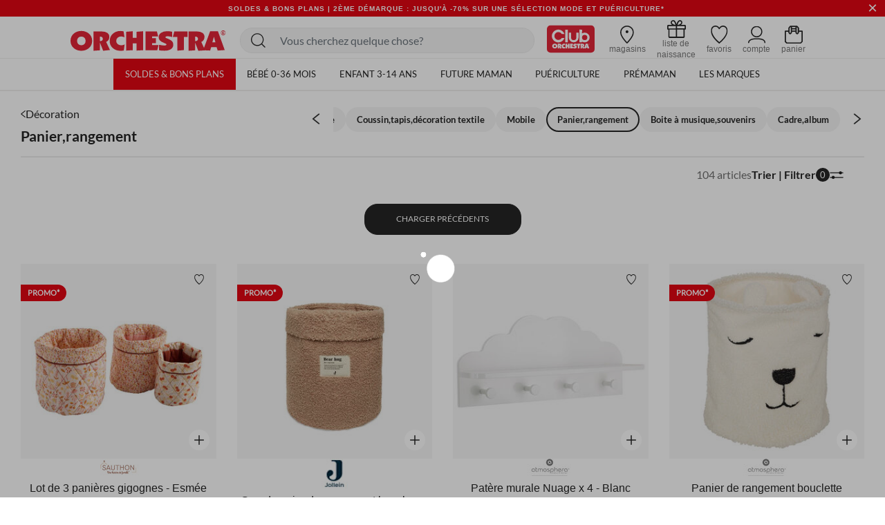

--- FILE ---
content_type: text/html;charset=UTF-8
request_url: https://fr.shop-orchestra.com/fr/chambre-decoration/decoration/panier-rangement/?start=24&sz=24
body_size: 36725
content:
<!DOCTYPE html>
<html lang="fr">
<head>
<!-- Inclusion du script AB Tasty -->


    <script type="text/javascript" src="https://try.abtasty.com/17a22f1eb748fbc4dfb166b593cd728c.js"></script>


<!--[if gt IE 9]><!-->
<script defer type="text/javascript" src="/on/demandware.static/Sites-FR-Site/-/fr_FR/v1768492997677/js/main.js"></script>

    <script defer type="text/javascript" src="/on/demandware.static/Sites-FR-Site/-/fr_FR/v1768492997677/js/search.js"
        
        >
    </script>

    <script defer type="text/javascript" src="/on/demandware.static/Sites-FR-Site/-/fr_FR/v1768492997677/js/productReviews.js"
        
        >
    </script>


<!--<![endif]-->

<meta charset=UTF-8>

<meta http-equiv="x-ua-compatible" content="ie=edge">

<meta name="viewport" content="width=device-width, initial-scale=1">


<title>
    Panier, rangement pour chambre de bébé | Orchestra
</title>

<meta name="description"
    content="S&eacute;lection de D&eacute;coration pour la Chambre de votre B&eacute;b&eacute; Fille &amp;amp; Gar&ccedil;on chez Orchestra ➨ Jusqu'&agrave; -20% sur la Pu&eacute;riculture avec le Prix Club ✓" />

<meta http-equiv="Cache-control" content="public" />





<!-- FAVICON -->
<link rel="icon" href="/on/demandware.static/Sites-FR-Site/-/default/dwed95ae28/images/favicon.ico" />

<!--
<link rel="icon" type="image/png" href="/on/demandware.static/Sites-FR-Site/-/default/dwa6f6331d/images/favicons/favicon-196x196.png" sizes="196x196" />
<link rel="icon" type="image/png" href="/on/demandware.static/Sites-FR-Site/-/default/dw895f0d0d/images/favicons/favicon-96x96.png" sizes="96x96" />
<link rel="icon" type="image/png" href="/on/demandware.static/Sites-FR-Site/-/default/dwb8796316/images/favicons/favicon-32x32.png" sizes="32x32" />
<link rel="icon" type="image/png" href="/on/demandware.static/Sites-FR-Site/-/default/dw37024575/images/favicons/favicon-16x16.png" sizes="16x16" />
<link rel="icon" type="image/png" href="/on/demandware.static/Sites-FR-Site/-/default/dw4ab46d13/images/favicons/favicon-128.png" sizes="128x128" />
-->


<link rel="stylesheet" href="/on/demandware.static/Sites-FR-Site/-/fr_FR/v1768492997677/css/global.css" />

    <link rel="stylesheet" href="/on/demandware.static/Sites-FR-Site/-/fr_FR/v1768492997677/css/search.css"  />



    <meta name="google-site-verification" content="_1ah00R2h0rdzMrYUJK9FMhDVv2z4DrLjNpw8FxIw7E" />





<link rel="stylesheet" href="/on/demandware.static/Sites-FR-Site/-/fr_FR/v1768492997677/css/bis.css" />
<script defer src="/on/demandware.static/Sites-FR-Site/-/fr_FR/v1768492997677/js/bis.js"></script>
<input type="hidden" id="bis-button-data" data-url="/on/demandware.store/Sites-FR-Site/fr_FR/BackInStock-ProdInfo" data-is-sfra="true" data-customerid=""/>

<!-- Marketing Cloud Analytics -->
<script type="text/javascript" src="//100009348.collect.igodigital.com/collect.js"></script>
<!-- End Marketing Cloud Analytics -->



<link rel="stylesheet" href="/on/demandware.static/Sites-FR-Site/-/fr_FR/v1768492997677/css/skin/skin.css" />


    <link rel="canonical" href="https://fr.shop-orchestra.com/fr/chambre-decoration/decoration/panier-rangement/?start=24&amp;sz=24" />


    <link rel="prev" href="https://fr.shop-orchestra.com/fr/chambre-decoration/decoration/panier-rangement/" />


    <link rel="next" href="https://fr.shop-orchestra.com/fr/chambre-decoration/decoration/panier-rangement/?start=48&amp;sz=24" />




<!-- Inclusion du script GTM -->

    
    <script>
        window.GTMConstants = {"PAGE_CATEGORY_DEFAULT":"Other","PAGE_CATEGORY_PDP":"product","PAGE_CATEGORY_SEARCH":"searchresults","PAGE_CATEGORY_CATEGORY":"categorie","PAGE_CATEGORY_CHECKOUT":"checkout","PAGE_CATEGORY_LOGIN":"authentication","PAGE_CATEGORY_ACCOUNT":"compte client","PAGE_CATEGORY_WISHLIST":"mywishlist","PAGE_CATEGORY_CONFIRM":"orderconfirmation","PAGE_CATEGORY_NEWSLETTER":"newsletter","PAGE_CATEGORY_CLUBCARD":"club-orchestra","ECOMM_PAGE_TYPE_CART":"cart","ECOMM_PAGE_TYPE_HOMEPAGE":"homepage","ECOMM_PAGE_TYPE_CTS":"cts","ECOMM_PAGE_TYPE_YWL":"ywl","ECOMM_PAGE_TYPE_SEARCHRESULTS":"searchresults","ECOMM_PAGE_TYPE_UNIVERS":"univers","ECOMM_PAGE_TYPE_PANIER":"panier","ECOMM_PAGE_TYPE_THEME":"theme","ECOMM_PAGE_TYPE_STORELOCATOR":"storelocator","ECOMM_PAGE_TYPE_CLUBCARD":"carte club","ECOMM_PAGE_TYPE_LOGIN":"login","ECOMM_PAGE_TYPE_GUIDE":"le guide","ECOMM_PAGE_TYPE_BLOG":"blog","EVENT_TYPE_LOAD":"gtm.load","EVENT_TYPE_DOM":"gtm.dom","EVENT_TYPE_DETAILS":"detail","EVENT_TYPE_ADD_TO_CART":"addToCart","EVENT_TYPE_REMOVE_FROM_CART":"removeFromCart","EVENT_TYPE_WISHLIST":"add_to_wishlist","EVENT_TYPE_PRODUCT_CLICK":"productClick","EVENT_TYPE_PURCHASE":"purchase","EVENT_TYPE_NEWSLETTER":"newsletter","EVENT_TYPE_PRODUCT_DISPLAY":"impression","EVENT_TYPE_CHECKOUT":"checkout","EVENT_TYPE_CHECKOUT_OPTION":"checkout_option","EVENT_TYPE_SUBSCRIPTION":"subscription","EVENT_TYPE_ACCOUNT_CREATION":"creation compte","EVENT_TYPE_OPEN_FILTERS":"open_filters","EVENT_TYPE_CLOSE_FILTERS":"close_filters","CLIENT_WITHOUT_ACCOUNT":"NOIN","CLIENT_WITH_ACCOUNT":"CPPF","CLIENT_NEWSLETTER":"INRL","CLIENT_CLUB":"client_club","CLIENT_CLUB_EXPIRED":"client_club_expired","CLIENT_WEB":"client_web","CLIENT_PROSPECT":"client_prospect","DEVICE_TABLET":"Tablet","DEVICE_MOBILE":"Mobile","DEVICE_DESKTOP":"Desktop","DEVICE_APP_ANDROID":"App_Android","DEVICE_APP_IOS":"App_iOS","ENVIRONMENT_WEB":"Web","ENVIRONMENT_ANDROID":"Android","ENVIRONMENT_IOS":"IOS","ENVIRONMENT_OTHER":"Autre","LOCATION_INSCRIPTION":"creation compte","LOCATION_PREFERENCES":"changement préférences de contact","LOCATION_FOOTER":"footer","PAYMENT_METHOD_CREDIT_CARD":"CB","PAYMENT_METHOD_GIFT_CERTIFICATE":"Carte cadeau","PAYMENT_METHOD_BANK_TRANSFER":"Transfert bancaire","PAYMENT_METHOD_ANDROID":"Android Pay","PAYMENT_METHOD_APPLE":"Apple Pay","CLUB_CARD":"carteClub","NO_CLUB_CARD":"sansCarteClub","ERROR_EVENT":"error.page","ERROR_PAGETYPE":"erreur","ERROR_400":"La syntaxe de la requête est erronée.","ERROR_401":"Une authentification est nécessaire pour accéder à la ressource.","ERROR_403":"Accès refusé.","ERROR_404":"Ressource non trouvée.","ERROR_410":"La ressource n'est plus disponible et aucune adresse de redirection n’est connue.","ERROR_500":"Erreur interne du serveur."};
        window.CSConstants = {"CS_EMPTY":"","CS_PLP_POPIN_FILTERS":"?cs-popin_filtres","CS_ACCOUNT_LOGIN":"?cs-connexion","CS_ACCOUNT_CREATION":"?cs-creation_de_compte","CS_PLP_POPIN_ADD_TO_CART":"?cs-popin_ajouter_au_panier","CS_CHECKOUT_SHIPPING":"?cs-choix-livraison","CS_CHECKOUT_PAYMENT":"?cs-choix-paiement","CS_CHECKOUT_STEPS":["panier","connexion","livraison","paiement"]};
    </script>

    <script>
    gtmLoadEvent = {"event":"gtm.load","data":{"site":"production","nav":{"langage":"fr_FR","currency":"EUR","device":"Desktop","environment":"Web"},"user":{"statut_adherent":"client_prospect"}}};
</script>

    <script>
        var dataLayer = window.dataLayer || [];
        dataLayer.push(gtmLoadEvent);
        
            dataLayer.push({"event":"impression","ecommerce":{"impressions":[{"name":"Lot de 3 panières gigognes - Esmée","id":"PCI43P","category":"French Days/Sommeil","price":"31.49","brand":"Sauthon","variant":"Multicolore","position":1,"dimension11":"Unique","dimension12":"Petite puériculture","dimension13":"PCI43P-CCC-UNQ","list":"categorie"},{"name":"Grand panier de rangement boucle Biscuit","id":"PCI5S3","category":"French Days/Sommeil","price":"24.99","brand":"Jollein","variant":"Marron","position":2,"dimension11":"Unique","dimension12":"Petite puériculture","dimension13":"PCI5S3-CCC-UNQ","list":"categorie"},{"name":"Patère murale Nuage x 4 - Blanc ","id":"PCHU5M","category":"Chambre & Décoration/Décoration/Décoration murale,à suspendre","price":"11.99","brand":"Atmosphera","variant":"Blanc","position":3,"dimension11":"Unique","dimension12":"Petite puériculture","dimension13":"PCHU5M-CCC-UNQ","list":"categorie"},{"name":"Panier de rangement bouclette ","id":"PCIA5D","category":"French Days/Sommeil","price":"12.99","brand":"Atmosphera","variant":"Ecru","position":4,"dimension11":"Unique","dimension12":"Grosse puériculture","dimension13":"PCIA5D-CCC-UNQ","list":"categorie"},{"name":"Panier de rangement - Lion","id":"PCI67I","category":"VENTES PRIVEES/Puériculture/Chambre/Rangement","price":"7.99","brand":"Atmosphera","variant":"Marron","position":5,"dimension11":"Unique","dimension12":"Moyenne puériculture","dimension13":"PCI67I-CCC-UNQ","list":"categorie"},{"name":"Bibliothèque en forme de maison avec 2 portes","id":"PCHVWM","category":"Chambre & Décoration/Décoration/Panier,rangement","price":"74.99","brand":"Prémaman","variant":"Blanc","position":6,"dimension11":"Unique","dimension12":"Grosse puériculture","dimension13":"PCHVWM-CCC-UNQ","list":"categorie"},{"name":"Paniers de rangement sous forme de coffres en Rotin Jaune 2pcs","id":"PCIBU1","category":"VENTES PRIVEES/Puériculture/Chambre/Rangement","price":"159.99","brand":"Childhome","variant":"Jaune","position":7,"dimension11":"Unique","dimension12":"Petite puériculture","dimension13":"PCIBU1-CCC-UNQ","list":"categorie"},{"name":"Set de 3 paniers de rangement à suspendre - Gris Clair ","id":"PCHXB3","category":"Chambre & Décoration/Décoration/Panier,rangement","price":"36.99","brand":"Childhome","variant":"Gris","position":8,"dimension11":"Unique","dimension12":"Petite puériculture","dimension13":"PCHXB3-CCC-UNQ","list":"categorie"},{"name":"Panier de rangement boucle - Naturel","id":"PCI5V8","category":"VENTES PRIVEES/Puériculture/Chambre/Rangement","price":"26.99","brand":"Jollein","variant":"Beige","position":9,"dimension11":"Unique","dimension12":"Petite puériculture","dimension13":"PCI5V8-CCC-UNQ","list":"categorie"},{"name":"Set de 2 paniers de rangement Felix & Leo","id":"PCIB3G","category":"Les Marques/Nattou","price":"29.99","brand":"Nattou","variant":"Ecru","position":10,"dimension11":"Unique","dimension12":"Petite puériculture","dimension13":"PCIB3G-CCC-UNQ","list":"categorie"},{"name":"Boîte à trésors + livre de naissance","id":"PCHX2Q","category":"Puériculture/Promotions et bons plans/Offres Ventes Privées","price":"44.99","brand":"Domiva","variant":"Multicolore","position":11,"dimension11":"Unique","dimension12":"Moyenne puériculture","dimension13":"PCHX2Q-CCC-UNQ","list":"categorie"},{"name":"Patère Maison tête d&#39;Animal ","id":"PCHXP1","category":"Chambre & Décoration/Décoration/Décoration murale,à suspendre","price":"3.99","brand":"Atmosphera","variant":"Blanc","position":12,"dimension11":"Unique","dimension12":"Petite puériculture","dimension13":"PCHXP1-CCC-UNQ","list":"categorie"},{"name":"Panier de rangement 14 x 18 cm Boucle - naturel","id":"PCI7HH","category":"Les Marques/Jollein","price":"17.99","brand":"Jollein","variant":"Beige","position":13,"dimension11":"Unique","dimension12":"Petite puériculture","dimension13":"PCI7HH-CCC-UNQ","list":"categorie"},{"name":"Bibliothèque basse 2 side - Doré","id":"PCHU4G","category":"Puériculture/Promotions et bons plans/Offres Ventes Privées","price":"54.99","brand":"Atmosphera","variant":"Blanc","position":14,"dimension11":"Unique","dimension12":"Grosse puériculture","dimension13":"PCHU4G-CCC-UNQ","list":"categorie"},{"name":"Meuble penderie en forme de maison ","id":"PCHV3A","category":"Chambre & Décoration/Décoration/Panier,rangement","price":"34.99","brand":"Atmosphera","variant":"Blanc","position":15,"dimension11":"Unique","dimension12":"Moyenne puériculture","dimension13":"PCHV3A-CCC-UNQ","list":"categorie"},{"name":"Lot de 2 panières de rangement Sunlight","id":"PCI6UI","category":"Chambre & Décoration/Décoration/Panier,rangement","price":"31.49","brand":"Sauthon","variant":"Terracotta","position":16,"dimension11":"Unique","dimension12":"Petite puériculture","dimension13":"PCI6UI-CCC-UNQ","list":"categorie"},{"name":"Panier de rangement en osier et broderie blanche","id":"PCHTCV","category":"Collection/test/Puériculture MN","price":"25.95","brand":"Atmosphera","variant":"Multicolore","position":17,"dimension11":"Unique","dimension12":"Petite puériculture","dimension13":"PCHTCV-CCC-UNQ","list":"categorie"},{"name":"Panier de rangement Teddy 25x20x20cm Ecru","id":"PCI0E7","category":"Chambre & Décoration/Décoration/Panier,rangement","price":"25.99","brand":"Childhome","variant":"Ecru","position":18,"dimension11":"Unique","dimension12":"Petite puériculture","dimension13":"PCI0E7-CCC-UNQ","list":"categorie"},{"name":"Cube de rangement en jute - Animal","id":"PCI667","category":"Chambre & Décoration/Décoration/Panier,rangement","price":"5.99","brand":"Atmosphera","variant":"Marron","position":19,"dimension11":"Unique","dimension12":"Petite puériculture","dimension13":"PCI667-CCC-UNQ","list":"categorie"},{"name":"Petite bibliothèque - Emma - Blanc","id":"PCI0FC","category":"Chambre & Décoration/Décoration/Panier,rangement","price":"89.99","brand":"Galipette","variant":"Blanc","position":20,"dimension11":"Unique","dimension12":"Grosse puériculture","dimension13":"PCI0FC-CCC-UNQ","list":"categorie"},{"name":"Lot de 2 valisettes de rangement Roarsome","id":"PCIE3I","category":"VENTES PRIVEES/Puériculture/Chambre/Rangement","price":"18.99","brand":"Jollein","variant":"Bleu","position":21,"dimension11":"Unique","dimension12":"Petite puériculture","dimension13":"PCIE3I-CCC-UNQ","list":"categorie"},{"name":"Panière en jacinthe d&#39;eau","id":"PCI21Y","category":"Prémaman/Chambre","price":"49.99","brand":"Prémaman","variant":"Rouge clair","position":22,"dimension11":"Unique","dimension12":"Petite puériculture","dimension13":"PCI21Y-RGC-UNQ","list":"categorie"},{"name":"Panier de rangement en mousseline - Safari sauge","id":"PCI30B","category":"Puériculture/Promotions et bons plans/Offres Ventes Privées","price":"29.95","brand":"Noukies","variant":"Ecru","position":23,"dimension11":"Unique","dimension12":"Moyenne puériculture","dimension13":"PCI30B-CCC-UNQ","list":"categorie"},{"name":"Sac de rangement pour parc - Milk Coffee - Cloudy Rib","id":"PCII8D","category":"Les Marques/Jollein","price":"29.99","brand":"Jollein","variant":"Milky Coffee","position":24,"dimension11":"Unique","dimension12":"Petite puériculture","dimension13":"PCII8D-CCC-UNQ","list":"categorie"}]}});
        
            dataLayer.push({"event":"gtm.load","categorypage":"chambre-rangement","pagetype":"categorie"});
        
    </script>
    
    
        <!-- Google Tag Manager site-specific -->
        <script>
            (function(w,d,s,l,i){w[l]=w[l]||[];w[l].push({'gtm.start':
            new Date().getTime(),event:'gtm.js'});var f=d.getElementsByTagName(s)[0],
            j=d.createElement(s),dl=l!='dataLayer'?'&l='+l:'';j.async=true;j.src=
            'https://metrics.shop-orchestra.com/v8kvqv83dwvzzmu.js?aw='+i.replace(/^GTM-/, '')+dl;f.parentNode.insertBefore(j,f);
            })(window,document,'script','dataLayer','GTM-5GNCCTS');
        </script>
        <!-- End Google Tag Manager -->
    

    <!-- Google Tag Manager - ToHero AGEC -->
    
    
    
    <!-- End Google Tag Manager -->









<script type="text/javascript">//<!--
/* <![CDATA[ (head-active_data.js) */
var dw = (window.dw || {});
dw.ac = {
    _analytics: null,
    _events: [],
    _category: "",
    _searchData: "",
    _anact: "",
    _anact_nohit_tag: "",
    _analytics_enabled: "true",
    _timeZone: "Europe/Paris",
    _capture: function(configs) {
        if (Object.prototype.toString.call(configs) === "[object Array]") {
            configs.forEach(captureObject);
            return;
        }
        dw.ac._events.push(configs);
    },
	capture: function() { 
		dw.ac._capture(arguments);
		// send to CQ as well:
		if (window.CQuotient) {
			window.CQuotient.trackEventsFromAC(arguments);
		}
	},
    EV_PRD_SEARCHHIT: "searchhit",
    EV_PRD_DETAIL: "detail",
    EV_PRD_RECOMMENDATION: "recommendation",
    EV_PRD_SETPRODUCT: "setproduct",
    applyContext: function(context) {
        if (typeof context === "object" && context.hasOwnProperty("category")) {
        	dw.ac._category = context.category;
        }
        if (typeof context === "object" && context.hasOwnProperty("searchData")) {
        	dw.ac._searchData = context.searchData;
        }
    },
    setDWAnalytics: function(analytics) {
        dw.ac._analytics = analytics;
    },
    eventsIsEmpty: function() {
        return 0 == dw.ac._events.length;
    }
};
/* ]]> */
// -->
</script>
<script type="text/javascript">//<!--
/* <![CDATA[ (head-cquotient.js) */
var CQuotient = window.CQuotient = {};
CQuotient.clientId = 'aaru-FR';
CQuotient.realm = 'AARU';
CQuotient.siteId = 'FR';
CQuotient.instanceType = 'prd';
CQuotient.locale = 'fr_FR';
CQuotient.fbPixelId = '__UNKNOWN__';
CQuotient.activities = [];
CQuotient.cqcid='';
CQuotient.cquid='';
CQuotient.cqeid='';
CQuotient.cqlid='';
CQuotient.apiHost='api.cquotient.com';
/* Turn this on to test against Staging Einstein */
/* CQuotient.useTest= true; */
CQuotient.useTest = ('true' === 'false');
CQuotient.initFromCookies = function () {
	var ca = document.cookie.split(';');
	for(var i=0;i < ca.length;i++) {
	  var c = ca[i];
	  while (c.charAt(0)==' ') c = c.substring(1,c.length);
	  if (c.indexOf('cqcid=') == 0) {
		CQuotient.cqcid=c.substring('cqcid='.length,c.length);
	  } else if (c.indexOf('cquid=') == 0) {
		  var value = c.substring('cquid='.length,c.length);
		  if (value) {
		  	var split_value = value.split("|", 3);
		  	if (split_value.length > 0) {
			  CQuotient.cquid=split_value[0];
		  	}
		  	if (split_value.length > 1) {
			  CQuotient.cqeid=split_value[1];
		  	}
		  	if (split_value.length > 2) {
			  CQuotient.cqlid=split_value[2];
		  	}
		  }
	  }
	}
}
CQuotient.getCQCookieId = function () {
	if(window.CQuotient.cqcid == '')
		window.CQuotient.initFromCookies();
	return window.CQuotient.cqcid;
};
CQuotient.getCQUserId = function () {
	if(window.CQuotient.cquid == '')
		window.CQuotient.initFromCookies();
	return window.CQuotient.cquid;
};
CQuotient.getCQHashedEmail = function () {
	if(window.CQuotient.cqeid == '')
		window.CQuotient.initFromCookies();
	return window.CQuotient.cqeid;
};
CQuotient.getCQHashedLogin = function () {
	if(window.CQuotient.cqlid == '')
		window.CQuotient.initFromCookies();
	return window.CQuotient.cqlid;
};
CQuotient.trackEventsFromAC = function (/* Object or Array */ events) {
try {
	if (Object.prototype.toString.call(events) === "[object Array]") {
		events.forEach(_trackASingleCQEvent);
	} else {
		CQuotient._trackASingleCQEvent(events);
	}
} catch(err) {}
};
CQuotient._trackASingleCQEvent = function ( /* Object */ event) {
	if (event && event.id) {
		if (event.type === dw.ac.EV_PRD_DETAIL) {
			CQuotient.trackViewProduct( {id:'', alt_id: event.id, type: 'raw_sku'} );
		} // not handling the other dw.ac.* events currently
	}
};
CQuotient.trackViewProduct = function(/* Object */ cqParamData){
	var cq_params = {};
	cq_params.cookieId = CQuotient.getCQCookieId();
	cq_params.userId = CQuotient.getCQUserId();
	cq_params.emailId = CQuotient.getCQHashedEmail();
	cq_params.loginId = CQuotient.getCQHashedLogin();
	cq_params.product = cqParamData.product;
	cq_params.realm = cqParamData.realm;
	cq_params.siteId = cqParamData.siteId;
	cq_params.instanceType = cqParamData.instanceType;
	cq_params.locale = CQuotient.locale;
	
	if(CQuotient.sendActivity) {
		CQuotient.sendActivity(CQuotient.clientId, 'viewProduct', cq_params);
	} else {
		CQuotient.activities.push({activityType: 'viewProduct', parameters: cq_params});
	}
};
/* ]]> */
// -->
</script>
<!-- Demandware Apple Pay -->

<style type="text/css">ISAPPLEPAY{display:inline}.dw-apple-pay-button,.dw-apple-pay-button:hover,.dw-apple-pay-button:active{background-color:black;background-image:-webkit-named-image(apple-pay-logo-white);background-position:50% 50%;background-repeat:no-repeat;background-size:75% 60%;border-radius:5px;border:1px solid black;box-sizing:border-box;margin:5px auto;min-height:30px;min-width:100px;padding:0}
.dw-apple-pay-button:after{content:'Apple Pay';visibility:hidden}.dw-apple-pay-button.dw-apple-pay-logo-white{background-color:white;border-color:white;background-image:-webkit-named-image(apple-pay-logo-black);color:black}.dw-apple-pay-button.dw-apple-pay-logo-white.dw-apple-pay-border{border-color:black}</style>


    
        <script type="application/ld+json">
            [{"@context":"https://schema.org","@type":"BreadcrumbList","itemListElement":[{"@type":"ListItem","position":1,"name":"Orchestra","item":"https://fr.shop-orchestra.com/"},{"@type":"ListItem","position":2,"name":"Chambre & Décoration","item":"https://fr.shop-orchestra.com/fr/chambre-decoration/"},{"@type":"ListItem","position":3,"name":"Décoration","item":"https://fr.shop-orchestra.com/fr/chambre-decoration/decoration/"},{"@type":"ListItem","position":4,"name":"Panier,rangement","item":"https://fr.shop-orchestra.com/fr/chambre-decoration/decoration/panier-rangement/"}]},{"@context":"https://schema.org","@type":"Organization","name":"Orchestra","logo":"https://fr.shop-orchestra.com/on/demandware.static/Sites-FR-Site/-/default/dw145e5d0f/images/logo-orchestra-header.svg","url":"https://fr.shop-orchestra.com/","hasMemberProgram":{"@type":"MemberProgram","name":"Club Orchestra","description":"Jusqu'à -50% sur toute l'année","url":"https://fr.shop-orchestra.com/fr/club-orchestra.html","hasTiers":{"@type":"MemberProgramTier","name":"club","url":"https://fr.shop-orchestra.com/fr/club-orchestra.html","hasTierBenefit":["https://schema.org/TierBenefitLoyaltyPrice"]}}},{"@context":"http://schema.org/","@type":"ItemList","itemListElement":[{"@type":"ListItem","position":1,"url":"https://fr.shop-orchestra.com/fr/puericulture/sommeil/decoration/rangements/lot-de-3-panieres-gigognes---esmee-PCI43P.html"},{"@type":"ListItem","position":2,"url":"https://fr.shop-orchestra.com/fr/puericulture/sommeil/decoration/rangements/grand-panier-de-rangement-boucle-biscuit-PCI5S3.html"},{"@type":"ListItem","position":3,"url":"https://fr.shop-orchestra.com/fr/puericulture/sommeil/decoration/decoration-murales/patere-murale-nuage-x-4---blanc--PCHU5M.html"},{"@type":"ListItem","position":4,"url":"https://fr.shop-orchestra.com/fr/puericulture/sommeil/decoration/rangements/panier-de-rangement-bouclette--PCIA5D.html"},{"@type":"ListItem","position":5,"url":"https://fr.shop-orchestra.com/fr/puericulture/sommeil/decoration/rangements/panier-de-rangement---lion-PCI67I.html"},{"@type":"ListItem","position":6,"url":"https://fr.shop-orchestra.com/fr/puericulture/sommeil/decoration/petit-mobilier/bibliotheque-en-forme-de-maison-avec-2-portes-PCHVWM.html"},{"@type":"ListItem","position":7,"url":"https://fr.shop-orchestra.com/fr/puericulture/sommeil/decoration/rangements/paniers-de-rangement-sous-forme-de-coffres-en-rotin-jaune-2pcs-PCIBU1.html"},{"@type":"ListItem","position":8,"url":"https://fr.shop-orchestra.com/fr/puericulture/sommeil/decoration/rangements/set-de-3-paniers-de-rangement-a-suspendre---gris-clair--PCHXB3.html"},{"@type":"ListItem","position":9,"url":"https://fr.shop-orchestra.com/fr/puericulture/sommeil/decoration/rangements/panier-de-rangement-boucle---naturel-PCI5V8.html"},{"@type":"ListItem","position":10,"url":"https://fr.shop-orchestra.com/fr/puericulture/sommeil/decoration/rangements/set-de-2-paniers-de-rangement-felix-leo-PCIB3G.html"},{"@type":"ListItem","position":11,"url":"https://fr.shop-orchestra.com/fr/puericulture/sommeil/decoration/rangements/boite-a-tresors-livre-de-naissance-PCHX2Q.html"},{"@type":"ListItem","position":12,"url":"https://fr.shop-orchestra.com/fr/puericulture/sommeil/decoration/decoration-murales/patere-maison-tete-d39animal--PCHXP1.html"},{"@type":"ListItem","position":13,"url":"https://fr.shop-orchestra.com/fr/puericulture/sommeil/decoration/rangements/panier-de-rangement-14-x-18-cm-boucle---naturel-PCI7HH.html"},{"@type":"ListItem","position":14,"url":"https://fr.shop-orchestra.com/fr/puericulture/sommeil/decoration/petit-mobilier/bibliotheque-basse-2-side---dore-PCHU4G.html"},{"@type":"ListItem","position":15,"url":"https://fr.shop-orchestra.com/fr/puericulture/sommeil/decoration/petit-mobilier/meuble-penderie-en-forme-de-maison--PCHV3A.html"},{"@type":"ListItem","position":16,"url":"https://fr.shop-orchestra.com/fr/puericulture/sommeil/decoration/rangements/lot-de-2-panieres-de-rangement-sunlight-PCI6UI.html"},{"@type":"ListItem","position":17,"url":"https://fr.shop-orchestra.com/fr/puericulture/sommeil/decoration/rangements/panier-de-rangement-en-osier-et-broderie-blanche-PCHTCV.html"},{"@type":"ListItem","position":18,"url":"https://fr.shop-orchestra.com/fr/puericulture/sommeil/decoration/rangements/panier-de-rangement-teddy-25x20x20cm-ecru-PCI0E7.html"},{"@type":"ListItem","position":19,"url":"https://fr.shop-orchestra.com/fr/puericulture/sommeil/decoration/rangements/cube-de-rangement-en-jute---animal-PCI667.html"},{"@type":"ListItem","position":20,"url":"https://fr.shop-orchestra.com/fr/puericulture/sommeil/decoration/petit-mobilier/petite-bibliotheque---emma---blanc-PCI0FC.html"},{"@type":"ListItem","position":21,"url":"https://fr.shop-orchestra.com/fr/puericulture/sommeil/decoration/rangements/lot-de-2-valisettes-de-rangement-roarsome-PCIE3I.html"},{"@type":"ListItem","position":22,"url":"https://fr.shop-orchestra.com/fr/puericulture/sommeil/decoration/rangements/paniere-en-jacinthe-d39eau-PCI21Y.html"},{"@type":"ListItem","position":23,"url":"https://fr.shop-orchestra.com/fr/puericulture/sommeil/decoration/rangements/panier-de-rangement-en-mousseline---safari-sauge-PCI30B.html"},{"@type":"ListItem","position":24,"url":"https://fr.shop-orchestra.com/fr/puericulture/sommeil/decoration/rangements/sac-de-rangement-pour-parc---milk-coffee---cloudy-rib-PCII8D.html"}]}]
        </script>
    


</head>
<body>

    
        <!-- Google Tag Manager (noscript) -->
        <noscript>

            <iframe src="https://metrics.shop-orchestra.com/ns.html?id=GTM-5GNCCTS" height="0" width="0" style="display:none;visibility:hidden"
            ></iframe>

        </noscript>
        <!-- End Google Tag Manager (noscript) -->
    

    <!-- Google Tag Manager (noscript) - ToHero AGEC -->
    
    
    
    <!-- End Google Tag Manager (noscript) -->






<!-- SFRA Gift Registry -->

<!-- Orchestra Birth List -->

<div class="page" data-action="Search-Show" data-querystring="cgid=chambre-rangement&amp;start=24&amp;sz=24" >

<header class="site-header search-show">
    <div class="header-banner slide-up is-hidden">
        <div class="container-fluid">
            <div class="d-flex justify-content-between">
                <div class="d-none d-lg-block"></div>
                <div class="content">
                    
	 


	<div class="html-slot-container">
    
        
            <!-- DEBUT CSS -->
<style>
   .carousel-inner a:hover {
      text-decoration: none;
   }

   .header-banner {
      display: flex;
      align-items: center;
      background-color: #e30713;
      font-size: 10px;
      letter-spacing: 1px;
      font-weight: 800;
   }

   .header-banner .close-button .close {
      background-color: #e30713;
      color: #FFF;
   }

   .header-banner div:nth-child(1) {
      align-items: center;
   }

   .color-her {
      color: #FFF;
   }

   .color-her:hover {
      color: #FFF;
   }

   .text-underline {
      text-decoration: underline;
   }

   .close {
      text-shadow: none;
   }

   .header-banner .content {
      width: 100%;
   }

   .header-banner sup {
      top: -.25em;
   }

   @media screen and (max-width: 768px) {
      .header-banner {
         height: 2.6rem;
      }
   }

   @media screen and (max-width: 480px) {
      .header-banner {
         /* height: 2rem; */
         font-size: 9px;
         letter-spacing: 0;
      }
   }
</style>
<!-- FIN CSS -->
<div id="globalheaderDiv" class="carousel slide" data-ride="carousel">
   <div class="carousel-inner">
      <div class="carousel-item h-auto active">
         <a href="https://fr.shop-orchestra.com/fr/soldes/"
            class="text-center color-her text-uppercase px-5 px-md-0 d-block">Soldes & Bons plans | 2ème démarque :  Jusqu'à -70% sur une sélection mode et puériculture*</a>
      </div>
      <div class="carousel-item h-auto">
         <a href="/fr/liste-de-naissance-orchestra.html" class="text-center color-her text-uppercase px-5 px-md-0 d-block">NOUVEAU : PRENEZ RENDEZ-VOUS POUR CRÉER VOTRE LISTE DE NAISSANCE EN MAGASIN</a>
     </div>
   </div>
</div>
        
    
</div>
 
	
                </div>
                <div class="close-button">
                    <button type="button" class="close" aria-label="Close">
                        <span aria-hidden="true">
                            &times;
                        </span>
                    </button>
                </div>
            </div>
        </div>
    </div>
    <nav role="navigation" id="navigation" class="navigation">
        <div class="header">
            <div class="row m-0">
                <div class="col-12 p-0">
                    <div class="navbar-header px-2 px-xl-0 center_xxxl">
                        <div class="logo-desktop">
                            <button class="navbar-toggler d-xl-none pl-0" type="button" aria-controls="sg-navbar-collapse" aria-expanded="false" aria-label="Toggle navigation">
                                <i class="toggle-menu-mobile icon-menu-burger"></i>
                                <span class="sr-only hidden-lg-down">
                                    Menu
                                </span>
                            </button>
                            
                            
                                <div class="navbar-header brand hide-on-sticked-mobile aling-items-center">
                                    <span class="logo-home brand-logo link-cbo  d-flex aling-items-center" data-cbo="aHR0cHM6Ly9mci5zaG9wLW9yY2hlc3RyYS5jb20=" title="Orchestra Accueil">
                                        <img src="https://fr.shop-orchestra.com/on/demandware.static/-/Library-Sites-OrchestraSharedLibrary/default/dwd2d56c73/logo-orchestra-header.svg" alt="Logo Orchestra">
<!--<img src="https://fr.shop-orchestra.com/on/demandware.static/-/Library-Sites-OrchestraSharedLibrary/default/dw71ace8d1/logo-orchestra-noel.svg" alt="Logo Orchestra">-->
<!-- <img src="https://fr.shop-orchestra.com/on/demandware.static/-/Library-Sites-OrchestraSharedLibrary/default/dw27d9cd8c/logo-orchestra-octobre_rose.svg" alt="Logo Orchestra"> -->
                                    </span>
                                </div>
                            
                            <div class="show-on-sticked-mobile search-mobile">
                                <div class="site-search">
    <form role="search"
        action="/fr/search"
        method="get"
        name="simpleSearch"
        class="m-0"
    >
        <input class="form-control search-field general-search-input"
            type="text"
            name="q"
            value=""
            placeholder="Vous cherchez quelque chose?"
            data-placeholder1="Vous cherchez quelque chose?"
            data-placeholder2="Rechercher"
            role="combobox"
            aria-describedby="search-assistive-text"
            aria-haspopup="listbox"
            aria-owns="search-results"
            aria-expanded="false"
            aria-autocomplete="list"
            aria-activedescendant=""
            aria-controls="search-results"
            aria-label="Saisir un mot cl&eacute; ou un num&eacute;ro d''article"
            autocomplete="off" />
        <button type="reset" name="reset-button" class="reset-button d-none" aria-label="Effacer les mots cl&eacute;s recherch&eacute;s">
            <i class="fa icon-close" aria-hidden="true"></i>
        </button>
        <button type="submit" name="search-button" class="search-submit" aria-label="Rechercher ces mots cl&eacute;s">
            <i class="fa icon-recherche" aria-hidden="true"></i>
        </button>
        <input type="hidden" value="fr_FR" name="lang">
    </form>
</div>

                            </div>
                        </div>
                        <div class="p-0 hidden-lg-down search-desktop">
                            <div class="d-flex align-items-center justify-content-center h-100">
                                <div class="search w-100">
                                    <div class="site-search">
    <form role="search"
        action="/fr/search"
        method="get"
        name="simpleSearch"
        class="m-0"
    >
        <input class="form-control search-field general-search-input"
            type="text"
            name="q"
            value=""
            placeholder="Vous cherchez quelque chose?"
            data-placeholder1="Vous cherchez quelque chose?"
            data-placeholder2="Rechercher"
            role="combobox"
            aria-describedby="search-assistive-text"
            aria-haspopup="listbox"
            aria-owns="search-results"
            aria-expanded="false"
            aria-autocomplete="list"
            aria-activedescendant=""
            aria-controls="search-results"
            aria-label="Saisir un mot cl&eacute; ou un num&eacute;ro d''article"
            autocomplete="off" />
        <button type="reset" name="reset-button" class="reset-button d-none" aria-label="Effacer les mots cl&eacute;s recherch&eacute;s">
            <i class="fa icon-close" aria-hidden="true"></i>
        </button>
        <button type="submit" name="search-button" class="search-submit" aria-label="Rechercher ces mots cl&eacute;s">
            <i class="fa icon-recherche" aria-hidden="true"></i>
        </button>
        <input type="hidden" value="fr_FR" name="lang">
    </form>
</div>

                                </div>
                            </div>
                        </div>
                        <div class="p-1">
                            <div class="h-100 search-picto">
                                <div class="header-icon-wrapper header-card-club">
                                    <a class="d-flex header-card-club__link" href="/fr/club-orchestra.html">
                                        <i class="fa icon-ico-club icon-picto-header" aria-hidden="true"></i>
                                        <span class="sr-only" aria-hidden="true">
                                            Ma Carte Club
                                        </span>
                                    </a>
                                </div>
                                <div class="header-icon-wrapper header-store-locator hidden-sm-down">
                                    <a href="/fr/stores" class="text-decoration-none d-flex flex-column align-items-center">
                                        <i class="fa icon-ico-shopfinder icon-picto-header" aria-hidden="true"></i>
                                        <span class="icon-text hidden-lg-down" aria-hidden="true">
                                            magasins
                                        </span>
                                    </a>
                                </div>
                                
                                    <div class="header-icon-wrapper header-birth-list hidden-sm-down">
                                        <a href="/fr/liste-de-naissance-orchestra.html" class="text-decoration-none d-flex flex-column align-items-center">
                                            <i class="fa icon-ico_ln icon-picto-header" aria-hidden="true"></i>
                                            <span class="icon-text hidden-lg-down" aria-hidden="true">
                                                liste de naissance
                                            </span>
                                        </a>
                                    </div>
                                
                                <div class="header-icon-wrapper header-wish-list" data-items-url="L29uL2RlbWFuZHdhcmUuc3RvcmUvU2l0ZXMtRlItU2l0ZS9mcl9GUi9XaXNobGlzdC1HZXRMaXN0SnNvbg==">

                                    <a href="/fr/wishlist" class="text-decoration-none d-flex flex-column align-items-center header-wish-list__link">
                                        <i class="fa icon-ico-wish icon-picto-header" aria-hidden="true"></i>
                                        <span class="icon-text hidden-lg-down" aria-hidden="true">
                                            favoris
                                        </span>
                                    </a>
                                </div>
                                <div class="header-icon-wrapper header-account">
                                    
    <a href="https://fr.shop-orchestra.com/on/demandware.store/Sites-FR-Site/fr_FR/Login-Show" class="text-decoration-none d-flex flex-column align-items-center">
        <i class="fa icon-ico_account icon-picto-header" aria-hidden="true"></i>
        <span class="user-message" data-isloggedin="false" data-isclubmember="false" aria-hidden="true">
            Connexion
        </span>
        <span class="icon-text hidden-lg-down" aria-hidden="true">
            compte
        </span>
    </a>


                                </div>
                                <div class="header-icon-wrapper minicart" data-action-url="L29uL2RlbWFuZHdhcmUuc3RvcmUvU2l0ZXMtRlItU2l0ZS9mcl9GUi9DYXJ0LU1pbmlDYXJ0U2hvdw==">
                                    <div class="minicart-total hide-link-med">
    <span class="minicart-link cbo text-decoration-none d-flex flex-column align-items-center" data-cbo="aHR0cHM6Ly9mci5zaG9wLW9yY2hlc3RyYS5jb20vZnIvY2FydA==" title="0 articles au panier" aria-label="0 articles au panier" aria-haspopup="true">
        <i class="fa icon-ico_cart icon-picto-header" aria-hidden="true"></i>
        <span class="minicart-quantity d-none">
            0
        </span>
        <span class="icon-text hidden-lg-down" aria-hidden="true">
            panier
        </span>
    </span>
</div>

<div class="minicart-total hide-no-link">
    <i class="fa icon-ico_cart icon-picto-header" aria-hidden="true"></i>
    <span class="minicart-quantity">
        0
    </span>
</div>
<div class="popover popover-bottom"></div>

                                </div>
                            </div>
                        </div>
                    </div>
                </div>
            </div>
        </div>
        <div data-action="L29uL2RlbWFuZHdhcmUuc3RvcmUvU2l0ZXMtRlItU2l0ZS9mcl9GUi9QYWdlLUhlYWRlck1lbnU/Y3VycmVudENhdGVnb3J5SUQ9Y2hhbWJyZS1yYW5nZW1lbnQmcmVuZGVyU3ViQ2F0PXRydWU=" class="main-menu navbar-toggleable-lg menu-toggleable-left multilevel-dropdown d-none d-xl-block mt-xl-5" id="sg-navbar-collapse">
            

















<nav class="navbar navbar-expand-xl bg-inverse col-12" style="   ">
    <div class="close-menu d-xl-none">
        <div class="d-flex justify-content-between align-items-center">
            
            
                <div class="navbar-mobile-logo">
                    <a class="logo-home brand-logo link-cbo" data-cbo="aHR0cHM6Ly9mci5zaG9wLW9yY2hlc3RyYS5jb20=" title="Orchestra Accueil">
                        <img src="https://fr.shop-orchestra.com/on/demandware.static/-/Library-Sites-OrchestraSharedLibrary/default/dwd2d56c73/logo-orchestra-header.svg" alt="Logo Orchestra">
<!--<img src="https://fr.shop-orchestra.com/on/demandware.static/-/Library-Sites-OrchestraSharedLibrary/default/dw71ace8d1/logo-orchestra-noel.svg" alt="Logo Orchestra">-->
<!-- <img src="https://fr.shop-orchestra.com/on/demandware.static/-/Library-Sites-OrchestraSharedLibrary/default/dw27d9cd8c/logo-orchestra-octobre_rose.svg" alt="Logo Orchestra"> -->
                    </a>
                </div>
            
            <div class="close-button close-button-main">
                <button role="button" aria-label="Fermer le menu">
                    <i class="fa icon-close" aria-hidden="true"></i>
                </button>
            </div>
        </div>
    </div>
    <div class="menu-group" role="navigation">
        <div class="d-xl-none">
            
	 

	
        </div>
        
        <ul class="nav navbar-nav justify-content-center category-level-1 p-0  " role="menu" >
            
                
                    
                    
                        <li class="nav-item dropdown" role="presentation">
                            <a style="--skin-menu-color-2:#FFF; --skin-link-color-3:#FFF; --skin-menu-desktop-bg:#e30713; --skin-menu-mobile-bg:#e30713; " href="/fr/soldes/" id="soldes" class="nav-link dropdown-toggle text-uppercase" role="button" data-toggle="dropdown" aria-haspopup="true" aria-expanded="false" tabindex="0">
                                
                                    <img src="[data-uri]" data-src="/on/demandware.static/-/Sites-orchestra-navigation-fr/default/dw0dbf240c/navigation/soldes-blanc.svg" title="Soldes &amp; Bons plans" alt="Soldes &amp; Bons plans" class="d-xl-none nav-item-icon lazyload"/>
                                
                                <span>
                                    Soldes &amp; Bons plans
                                </span>
                            </a>
                            
                        </li>
                    
                
                    
                    
                        <li class="nav-item dropdown" role="presentation">
                            <a style="    " href="https://fr.shop-orchestra.com/fr/bebe.html" id="bb" class="nav-link dropdown-toggle text-uppercase" role="button" data-toggle="dropdown" aria-haspopup="true" aria-expanded="false" tabindex="0">
                                
                                    <img src="[data-uri]" data-src="/on/demandware.static/-/Sites-orchestra-navigation-fr/default/dwce53b244/navigation/bebe.svg" title="B&eacute;b&eacute; 0-36 mois" alt="B&eacute;b&eacute; 0-36 mois" class="d-xl-none nav-item-icon lazyload"/>
                                
                                <span>
                                    B&eacute;b&eacute; 0-36 mois
                                </span>
                            </a>
                            
                        </li>
                    
                
                    
                    
                        <li class="nav-item dropdown" role="presentation">
                            <a style="    " href="https://fr.shop-orchestra.com/fr/enfant.html" id="enfant" class="nav-link dropdown-toggle text-uppercase" role="button" data-toggle="dropdown" aria-haspopup="true" aria-expanded="false" tabindex="0">
                                
                                    <img src="[data-uri]" data-src="/on/demandware.static/-/Sites-orchestra-navigation-fr/default/dw16cd3851/navigation/enfant.svg" title="Enfant 3-14 ans" alt="Enfant 3-14 ans" class="d-xl-none nav-item-icon lazyload"/>
                                
                                <span>
                                    Enfant 3-14 ans
                                </span>
                            </a>
                            
                        </li>
                    
                
                    
                    
                        <li class="nav-item dropdown" role="presentation">
                            <a style="    " href="https://fr.shop-orchestra.com/fr/future-maman.html" id="fm" class="nav-link dropdown-toggle text-uppercase" role="button" data-toggle="dropdown" aria-haspopup="true" aria-expanded="false" tabindex="0">
                                
                                    <img src="[data-uri]" data-src="/on/demandware.static/-/Sites-orchestra-navigation-fr/default/dw4e3e53dd/navigation/future-maman.svg" title="Future maman" alt="Future maman" class="d-xl-none nav-item-icon lazyload"/>
                                
                                <span>
                                    Future maman
                                </span>
                            </a>
                            
                        </li>
                    
                
                    
                    
                        <li class="nav-item dropdown" role="presentation">
                            <a style="    " href="https://fr.shop-orchestra.com/fr/puericulture.html" id="boutique-puericulture" class="nav-link dropdown-toggle text-uppercase" role="button" data-toggle="dropdown" aria-haspopup="true" aria-expanded="false" tabindex="0">
                                
                                    <img src="[data-uri]" data-src="/on/demandware.static/-/Sites-orchestra-navigation-fr/default/dw0b3fd02e/navigation/puericulture.svg" title="Pu&eacute;riculture" alt="Pu&eacute;riculture" class="d-xl-none nav-item-icon lazyload"/>
                                
                                <span>
                                    Pu&eacute;riculture
                                </span>
                            </a>
                            
                        </li>
                    
                
                    
                    
                        <li class="nav-item dropdown" role="presentation">
                            <a style="--skin-menu-color-2:#262626;    " href="https://fr.shop-orchestra.com/fr/premaman.html" id="menu-premaman" class="nav-link dropdown-toggle text-uppercase" role="button" data-toggle="dropdown" aria-haspopup="true" aria-expanded="false" tabindex="0">
                                
                                    <img src="[data-uri]" data-src="/on/demandware.static/-/Sites-orchestra-navigation-fr/default/dwaa47ad55/navigation/premaman.svg" title="Pr&eacute;maman" alt="Pr&eacute;maman" class="d-xl-none nav-item-icon lazyload"/>
                                
                                <span>
                                    Pr&eacute;maman
                                </span>
                            </a>
                            
                        </li>
                    
                
                    
                    
                        <li class="nav-item dropdown" role="presentation">
                            <a style="--skin-menu-color-2:#262626;    " href="https://fr.shop-orchestra.com/fr/marque.html" id="en-ce-moment-pueri" class="nav-link dropdown-toggle text-uppercase" role="button" data-toggle="dropdown" aria-haspopup="true" aria-expanded="false" tabindex="0">
                                
                                    <img src="[data-uri]" data-src="/on/demandware.static/-/Sites-orchestra-navigation-fr/default/dw105f6a60/navigation/marques.svg" title="Les Marques" alt="Les Marques" class="d-xl-none nav-item-icon lazyload"/>
                                
                                <span>
                                    Les Marques
                                </span>
                            </a>
                            
                        </li>
                    
                
            
            
            <li class="account-nav-item d-xl-none">
                
    
    <div class="content-asset"><!-- dwMarker="content" dwContentID="09bba3f2b4ad913c7b82d94f8d" -->
        <style>
    .main-menu.menu-toggleable-left {margin-top: 0 !important;}
</style>

<ul class="header-mobile-nav list-inline d-xl-none">
    <li class="nav-item mobile-nav-item" role="presentation"><a href="https://fr.shop-orchestra.com/fr/account" title="MON COMPTE" class="nav-link">MON COMPTE</a></li>
    <li class="nav-item mobile-nav-item" role="presentation"><a href="https://fr.shop-orchestra.com/fr/club-orchestra.html" title="LE CLUB" class="nav-link">LE CLUB</a></li>
    <li class="nav-item mobile-nav-item" role="presentation"><a href="https://fr.shop-orchestra.com/fr/liste-de-naissance-orchestra.html" title="MA LISTE DE NAISSANCE" class="nav-link">MA LISTE DE NAISSANCE</a></li>
    
    <li class="nav-item mobile-nav-item" role="presentation"><a href="https://fr.shop-orchestra.com/fr/carte-cadeau-orchestra.html" title="LA CARTE CADEAU" class="nav-link">LA CARTE CADEAU</a></li>
    <li class="nav-item mobile-nav-item" role="presentation"><a href="https://fr.shop-orchestra.com/fr/landing-tamboor.html" title="le-blog" class="nav-link">ABONNEMENT COUCHES TAMBOOR</a></li>
    <li class="nav-item mobile-nav-item" role="presentation"><a href="https://fr.shop-orchestra.com/fr/orchestroc.html" title="SECONDE MAIN" class="nav-link">SECONDE MAIN</a></li>
    <li class="nav-item mobile-nav-item" role="presentation"><a href="https://fr.shop-orchestra.com/fr/blog-home.html" title="le-blog" class="nav-link">LE BLOG</a></li>
    <li class="nav-item mobile-nav-item" role="presentation"><a href="https://fr.shop-orchestra.com/fr/stores" title="NOS MAGASINS" class="nav-link">NOS MAGASINS</a></li>
    <li class="nav-item mobile-nav-item" role="presentation"><a href="https://fr.shop-orchestra.com/fr/FAQ.html#questions" title="Questions fréquentes" class="nav-link text-uppercase" target="_blank">Questions fréquentes</a></li>
    <li class="nav-item mobile-nav-item" role="presentation"><a href="https://fr.shop-orchestra.com/fr/FAQ.html" title="NOUS CONTACTER" class="nav-link">NOUS CONTACTER</a></li>
</ul>
    </div> <!-- End content-asset -->



                <div class="country-selector">
                    
	 


	
    
        <style>


    .main-menu.menu-toggleable-left .header-mobile-nav {
		width: 100%;
		margin: 0;
	}

    .main-menu.menu-toggleable-left.in .nav-item.mobile-nav-item .nav-link {
        padding: 0.75rem 2.25rem;
    }

    .main-menu.menu-toggleable-left .footer-country-slector a {
        padding: 1rem 2.25rem;
    }

    .footer-country-slector {
        margin: 0;
        width: 100%;
        max-width: none;
    }

    .footer .category-section {
        width: 100%;
    }

    .content-asset > .footer-country-slector {
        display: flex;
        justify-content: center;
    }
    
    .footer-country-slector .country-selector-container {
        max-width: none;
    }

    .footer-country-slector .country-selector-container .country-selector-selectbox {
        border-radius: 50px;
        margin-bottom: 20px;
        padding: 10px;
        min-width: 250px;
        border: 1px solid #707070;
    }

    .footer-country-slector .country-selector-container .country-flag {
        border-radius: 2px;
    }

    .country-selector-list {
        margin-bottom: 45px!important ;
    }

    .footer-country-slector .country-selector-container .country-selector-list-items ul {
        border-radius: 20px;
        border: 1px solid #d9d9d9;
        min-width: 250px;
        background: rgba(255, 255, 255, .9);
    }

    .footer-country-slector .country-selector-container .country-selector-list-items ul li {
        padding: 15px 10px;
    }

    @media screen and (min-width: 780px) {
        .footer-country-slector .country-selector-container {max-width: 250px;}
    }

</style>



<div class="row text-center footer-country-slector" style="background-color: #EEEEEE;">
    <div class="country-selector-container">
        <a class="country-selector-selectbox" href="javascript:void(0)">
            <img alt="flag-icon" title="flag-icon" class="country-flag" src="https://fr.shop-orchestra.com/on/demandware.static/-/Library-Sites-OrchestraSharedLibrary/default/dw12d93166/country_selector/france-flag.png" />
            <span class="footer-country-names">France</span>
            <img alt="down-arrow" title="down-arrow" class="down-arrow" src="https://fr.shop-orchestra.com/on/demandware.static/-/Library-Sites-OrchestraSharedLibrary/default/dw5ebd95ef/chevron-down.svg" />
        </a>
        <div class="country-selector-list-items">
            <ul class="country-selector-list m-0">
                <li>
                    <span data-cbo="aHR0cHM6Ly9iZS5zaG9wLW9yY2hlc3RyYS5jb20v" class="minicart-link cbo">
                        <span class="country-selector-options">
                            <img alt="flag-icon" title="flag-icon" class="country-flag" src="https://fr.shop-orchestra.com/on/demandware.static/-/Library-Sites-OrchestraSharedLibrary/default/dwae7fb856/country_selector/belgium-flag.png" title="" /> 
                            <span class="footer-country-names">Belgique - FR</span>
                        </span>
                    </span>
                </li>
                <li>
                    <span data-cbo="aHR0cHM6Ly9iZS5zaG9wLW9yY2hlc3RyYS5jb20vbmwvaG9tZS8=" class="minicart-link cbo">
                        <span class="country-selector-options">
                            <img alt="flag-icon" title="flag-icon" class="country-flag" src="https://fr.shop-orchestra.com/on/demandware.static/-/Library-Sites-OrchestraSharedLibrary/default/dwae7fb856/country_selector/belgium-flag.png" title="" /> 
                            <span class="footer-country-names">Belgique - NL</span>
                        </span>
                    </span>
                </li>
                <li>
                    <span data-cbo="aHR0cHM6Ly9nci5zaG9wLW9yY2hlc3RyYS5jb20v" class="minicart-link cbo">
                        <span class="country-selector-options">
                            <img alt="flag-icon" title="flag-icon" class="country-flag" src="https://fr.shop-orchestra.com/on/demandware.static/-/Library-Sites-OrchestraSharedLibrary/default/dwd3484db3/country_selector/greece-flag.png" title="" /> 
                            <span class="footer-country-names">Ελλάδα</span>
                        </span>
                    </span>
                </li>
                <li>
                    <span data-cbo="aHR0cHM6Ly9lcy5zaG9wLW9yY2hlc3RyYS5jb20v" class="minicart-link cbo">
                        <span class="country-selector-options">	
                            <img alt="flag-icon" title="flag-icon" class="country-flag" src="https://fr.shop-orchestra.com/on/demandware.static/-/Library-Sites-OrchestraSharedLibrary/default/dwf077baa9/country_selector/spain-flag.png" title="" /> 
                            <span class="footer-country-names">Espa&ntilde;a</span>
                        </span>
                    </span>
                </li>
                <li>
                    <span data-cbo="aHR0cHM6Ly93d3cub3JjaGVzdHJhLmNoL2ZyLw==" class="minicart-link cbo">
                        <span class="country-selector-options">	
                            <img alt="flag-icon" title="flag-icon" class="country-flag" src="https://fr.shop-orchestra.com/on/demandware.static/-/Library-Sites-OrchestraSharedLibrary/default/dw5cd05cd9/country_selector/suisse-flag.png" title="" /> 
                            <span class="footer-country-names">Suisse</span>
                        </span>
                    </span>
                </li>    
                <li>
                    <span data-cbo="aHR0cHM6Ly93d3cub3JjaGVzdHJhLm1hL2ZyLw==" class="minicart-link cbo">
                        <span class="country-selector-options">	
                            <img alt="flag-icon" title="flag-icon" class="country-flag" src="https://fr.shop-orchestra.com/on/demandware.static/-/Library-Sites-OrchestraSharedLibrary/default/dw22d41da2/country_selector/maroc-flag.png" title="" /> 
                            <span class="footer-country-names">Maroc</span>
                        </span>
                    </span>
                </li>
            </ul>
        </div>
    </div>
</div>
    

 
	
                </div>
            </li>
            

        </ul>
    </div>
</nav>

        </div>
        <div class="container px-2 search-mobile hide-on-sticked-mobile d-xl-none pb-3">
            <div class="site-search">
    <form role="search"
        action="/fr/search"
        method="get"
        name="simpleSearch"
        class="m-0"
    >
        <input class="form-control search-field general-search-input"
            type="text"
            name="q"
            value=""
            placeholder="Vous cherchez quelque chose?"
            data-placeholder1="Vous cherchez quelque chose?"
            data-placeholder2="Rechercher"
            role="combobox"
            aria-describedby="search-assistive-text"
            aria-haspopup="listbox"
            aria-owns="search-results"
            aria-expanded="false"
            aria-autocomplete="list"
            aria-activedescendant=""
            aria-controls="search-results"
            aria-label="Saisir un mot cl&eacute; ou un num&eacute;ro d''article"
            autocomplete="off" />
        <button type="reset" name="reset-button" class="reset-button d-none" aria-label="Effacer les mots cl&eacute;s recherch&eacute;s">
            <i class="fa icon-close" aria-hidden="true"></i>
        </button>
        <button type="submit" name="search-button" class="search-submit" aria-label="Rechercher ces mots cl&eacute;s">
            <i class="fa icon-recherche" aria-hidden="true"></i>
        </button>
        <input type="hidden" value="fr_FR" name="lang">
    </form>
</div>

        </div>
        <div class="suggestions-wrapper" data-url="/on/demandware.store/Sites-FR-Site/fr_FR/SearchServices-GetSuggestions?q="></div>
    </nav>
</header>

<div role="main" id="maincontent">

    

    

    














<div class="d-none " id="incompatible-shipping-methods-message-holder">
    
    
    <div class="content-asset"><!-- dwMarker="content" dwContentID="dcd8a17916818bee6768c3905d" -->
        <style>
    .txt-global-incomp {
        color: #fff;
        background-color: #e94659;
        text-align: center;
        font-size: 16px;
    }
</style>
<div class="w-100 py-4">
    <p class="txt-global-incomp m-0 px-3 py-4">Le mode de livraison de cet article est incompatible avec celui de vos articles déjà au panier. Merci de faire deux commandes séparées.</p>
</div>
    </div> <!-- End content-asset -->



</div>
<div class="search-results">

    
    <div class="d-none">
        <div class="row mx-0 ">
    <div class="col d-flex p-0 justify-content-between" role="navigation" aria-label="Breadcrumb">
        <ol class="breadcrumb">
            
                <li class="breadcrumb-hidden d-none">
                    
                        <a href="https://fr.shop-orchestra.com">
                            Orchestra
                        </a>
                    
                </li>
            
                <li class="breadcrumb-item">
                    
                        <a href="/fr/chambre-decoration/">
                            Chambre & Décoration
                        </a>
                    
                </li>
            
                <li class="breadcrumb-item">
                    
                        <a href="/fr/chambre-decoration/decoration/">
                            Décoration
                        </a>
                    
                </li>
            
                <li class="breadcrumb-item">
                    
                        <span aria-current="page">
                            Panier,rangement
                        </span>
                    
                </li>
            
        </ol>
    </div>
</div>

    </div>

    

    <div class="tab-content col-12 p-0">
        <div class="tab-pane active" id="product-search-results" role="tabpanel"
            aria-labelledby="product-tab"
        >
            



    
    <div class="d-none">
        <div class="row mx-0 ">
    <div class="col d-flex p-0 justify-content-between" role="navigation" aria-label="Breadcrumb">
        <ol class="breadcrumb">
            
                <li class="breadcrumb-hidden d-none">
                    
                        <a href="https://fr.shop-orchestra.com">
                            Orchestra
                        </a>
                    
                </li>
            
                <li class="breadcrumb-item">
                    
                        <a href="/fr/chambre-decoration/">
                            Chambre & Décoration
                        </a>
                    
                </li>
            
                <li class="breadcrumb-item">
                    
                        <a href="/fr/chambre-decoration/decoration/">
                            Décoration
                        </a>
                    
                </li>
            
                <li class="breadcrumb-item">
                    
                        <span aria-current="page">
                            Panier,rangement
                        </span>
                    
                </li>
            
        </ol>
    </div>
</div>

    </div>




    
        <div class="d-flex grid-header">
            
            <div class="container">
                <div class="row">
                    <div class="grid-header-elements col-12 col-lg-4">
    
    

    
        <div class="breadcrumb-hidden d-none">
            <div class="row mx-0 ">
    <div class="col d-flex p-0 justify-content-between" role="navigation" aria-label="Breadcrumb">
        <ol class="breadcrumb">
            
                <li class="breadcrumb-hidden d-none">
                    
                        <a href="https://fr.shop-orchestra.com">
                            Orchestra
                        </a>
                    
                </li>
            
                <li class="breadcrumb-item">
                    
                        <a href="/fr/chambre-decoration/">
                            Chambre & Décoration
                        </a>
                    
                </li>
            
                <li class="breadcrumb-item">
                    
                        <a href="/fr/chambre-decoration/decoration/">
                            Décoration
                        </a>
                    
                </li>
            
                <li class="breadcrumb-item">
                    
                        <span aria-current="page">
                            Panier,rangement
                        </span>
                    
                </li>
            
        </ol>
    </div>
</div>

        </div>
        
    <div class="sub-category-title">
        <div class="back-button">
            <a class="link-primary"
                href="https://fr.shop-orchestra.com/fr/chambre-decoration/decoration/"
                title="D&eacute;coration"
            >
                <i class="fa chevron-left"></i>
                <span>
                    D&eacute;coration
                </span>
            </a>
        </div>
        <h1 class="category-title">
            Panier,rangement
        </h1>
    </div>


    
</div>


    <div class="quick-access-container col-12 col-lg-8">
        
        















    
    
    
    

    <span class="scroll-btn left-btn d-none"></span>
    <div class="categories-container">
        
            
            

            
                
                
                    <h2>
                        
                        


    <a type="button"
        
            href="/fr/chambre-decoration/decoration/veilleuse-eclairage/"
        
        
        class="m-generic-tab-item "
        aria-label="Veilleuse,&eacute;clairage"
        
    >
        Veilleuse,&eacute;clairage
    </a>


                    </h2>
                
                
            
                
                
                    <h2>
                        
                        


    <a type="button"
        
            href="/fr/chambre-decoration/decoration/decoration-murale-a-suspendre/"
        
        
        class="m-generic-tab-item "
        aria-label="D&eacute;coration murale"
        
    >
        D&eacute;coration murale
    </a>


                    </h2>
                
                
            
                
                
                    <h2>
                        
                        


    <a type="button"
        
            href="/fr/chambre-decoration/decoration/coussin-tapis-decoration-textile/"
        
        
        class="m-generic-tab-item "
        aria-label="Coussin,tapis,d&eacute;coration textile"
        
    >
        Coussin,tapis,d&eacute;coration textile
    </a>


                    </h2>
                
                
            
                
                    
                
                
                    <h2>
                        
                        


    <a type="button"
        
            href="/fr/chambre-decoration/decoration/mobile/"
        
        
        class="m-generic-tab-item "
        aria-label="Mobile"
        
    >
        Mobile
    </a>


                    </h2>
                
                
                    
                    <h2 class="current-cat">
                        


    <a type="button"
        
            href="/fr/chambre-decoration/decoration/panier-rangement/"
        
        
        class="m-generic-tab-item selected"
        aria-label="Panier,rangement"
        
    >
        Panier,rangement
    </a>


                    </h2>
                
            
                
                
                    <h2>
                        
                        


    <a type="button"
        
            href="/fr/chambre-decoration/decoration/boite-a-musique-boite-a-souvenirs/"
        
        
        class="m-generic-tab-item "
        aria-label="Boite &agrave; musique,souvenirs"
        
    >
        Boite &agrave; musique,souvenirs
    </a>


                    </h2>
                
                
            
                
                
                    <h2>
                        
                        


    <a type="button"
        
            href="/fr/chambre-decoration/decoration/cadre-album/"
        
        
        class="m-generic-tab-item "
        aria-label="Cadre,album"
        
    >
        Cadre,album
    </a>


                    </h2>
                
                
            
        
    </div>
    <span class="scroll-btn right-btn d-none"></span>


    </div>


                    <div class="col-12">
                        <div class="grid-header-divider"></div>
                    </div>
                </div>
            </div>
        </div>
    

    
        <div class="container p-0">
            <div class="popup  " id="refinements-popup">

    <div class="back-layer">

    </div>
    <div class="container mobile-refinements-container pt-3  pb-2">

        <!--Filters header-->
        <div class="row">
            <div class="col filters-title d-flex justify-content-center align-items-center px-0">
                <span class=" text-uppercase ml-3">
                    Filtrer
                </span>
                <button class="btn btn-close ml-auto" aria-controls="refinements-popup">
                    <i class="icon icon-close"></i>
                </button>



            </div>
        </div>
        <div class="row current-filters">
            <div class="col">
                
<span class="selected-filter-values">
    
</span>

                <div class="row">
    <div class="col">
        <button class="reset btn btn-sm text-muted p-0 d-none" data-href="/on/demandware.store/Sites-FR-Site/fr_FR/Search-ShowAjax?cgid=chambre-rangement">
            Tout effacer
        </button>
    </div>
</div>
            </div>
        </div>
        <!-- refinements-->
        <div class="refinements">
            

    <div class="card collapsible-xl refinement my-0">
        <div class="card-header col-sm-12 p-0">
            <button class="title btn text-left btn-block  px-0"
                aria-controls="refinement-generic"
                aria-expanded="false"
            >
                <span class="text-uppercase">
                    Trier par
                </span>
                <i class="icon icon-chevron-down"></i>
            </button>
        </div>

        <div class="card-body content value p-0" id="refinement-generic">

            <ul class="sort-values" name="sort-order">
                
                    <li class="w-100 py-0 DEFAULT" value="https://fr.shop-orchestra.com/on/demandware.store/Sites-FR-Site/fr_FR/Search-UpdateGrid?cgid=chambre-rangement&amp;srule=DEFAULT&amp;start=0&amp;sz=48" data-id="DEFAULT" >

                        <button data-href="https://fr.shop-orchestra.com/on/demandware.store/Sites-FR-Site/fr_FR/Search-UpdateGrid?cgid=chambre-rangement&amp;srule=DEFAULT&amp;start=0&amp;sz=48" class="sort-btn">
                            
                            
                                <i class="icon icon-circle"></i>
                            

                            
                            <span class="" aria-hidden="true">
                                Nouveaut&eacute;s
                            </span>

                            <span class="sr-only selected-assistive-text">
                                
                                Nouveaut&eacute;s
                            </span>
                        </button>

                    </li>

                
                    <li class="w-100 py-0 Prix croissants" value="https://fr.shop-orchestra.com/on/demandware.store/Sites-FR-Site/fr_FR/Search-UpdateGrid?cgid=chambre-rangement&amp;srule=Prix%20croissants&amp;start=0&amp;sz=48" data-id="Prix croissants" >

                        <button data-href="https://fr.shop-orchestra.com/on/demandware.store/Sites-FR-Site/fr_FR/Search-UpdateGrid?cgid=chambre-rangement&amp;srule=Prix%20croissants&amp;start=0&amp;sz=48" class="sort-btn">
                            
                            
                                <i class="icon icon-circle"></i>
                            

                            
                            <span class="" aria-hidden="true">
                                Prix croissant
                            </span>

                            <span class="sr-only selected-assistive-text">
                                
                                Prix croissant
                            </span>
                        </button>

                    </li>

                
                    <li class="w-100 py-0 Prix d&eacute;croissant" value="https://fr.shop-orchestra.com/on/demandware.store/Sites-FR-Site/fr_FR/Search-UpdateGrid?cgid=chambre-rangement&amp;srule=Prix%20d%C3%A9croissant&amp;start=0&amp;sz=48" data-id="Prix d&eacute;croissant" >

                        <button data-href="https://fr.shop-orchestra.com/on/demandware.store/Sites-FR-Site/fr_FR/Search-UpdateGrid?cgid=chambre-rangement&amp;srule=Prix%20d%C3%A9croissant&amp;start=0&amp;sz=48" class="sort-btn">
                            
                            
                                <i class="icon icon-circle"></i>
                            

                            
                            <span class="" aria-hidden="true">
                                Prix d&eacute;croissant
                            </span>

                            <span class="sr-only selected-assistive-text">
                                
                                Prix d&eacute;croissant
                            </span>
                        </button>

                    </li>

                
            </ul>
        </div>
    </div>



            
                
                    <div class="card collapsible-xl my-0  refinement refinement-couleurs">
                        <div class="card-header col-sm-12 px-0">
                            <button class="title btn text-left btn-block  px-0"
                                aria-controls="refinement-couleurs"
                                aria-expanded="false"
                            >
                                <span class="text-uppercase refinement-name">
                                    Couleurs
                                </span>

                                
                                

                                <i class="icon icon-chevron-down"></i>
                            </button>

                        </div>
                        <div class="card-body content value px-0" id="refinement-couleurs">
                            
                            

                            
                            
                                <ul class="values content">

    

        
            <li class="color-attribute ">
    <button data-href="/on/demandware.store/Sites-FR-Site/fr_FR/Search-ShowAjax?cgid=chambre-rangement&amp;prefn1=orc_refinementColor&amp;prefv1=Rayures" data-filter-value="Rayures" class="d-flex flex-column mx-1 filter-btn">
        <span class="swatch-circle-rayures swatch-circle color-value swatch-mark
                
                "
        >
        </span>
        <span class="swatch-title">
            Rayures
        </span>
        <span id="swatch-circle-rayures-assistive"
            class="sr-only selected-assistive-text"
        >
            
            Affiner par Couleurs: Rayures
        </span>
    </button>
</li>
        
    

        
            <li class="color-attribute ">
    <button data-href="/on/demandware.store/Sites-FR-Site/fr_FR/Search-ShowAjax?cgid=chambre-rangement&amp;prefn1=orc_refinementColor&amp;prefv1=Jaune" data-filter-value="Jaune" class="d-flex flex-column mx-1 filter-btn">
        <span class="swatch-circle-jaune swatch-circle color-value swatch-mark
                
                "
        >
        </span>
        <span class="swatch-title">
            Jaune
        </span>
        <span id="swatch-circle-jaune-assistive"
            class="sr-only selected-assistive-text"
        >
            
            Affiner par Couleurs: Jaune
        </span>
    </button>
</li>
        
    

        
            <li class="color-attribute ">
    <button data-href="/on/demandware.store/Sites-FR-Site/fr_FR/Search-ShowAjax?cgid=chambre-rangement&amp;prefn1=orc_refinementColor&amp;prefv1=Bleu" data-filter-value="Bleu" class="d-flex flex-column mx-1 filter-btn">
        <span class="swatch-circle-bleu swatch-circle color-value swatch-mark
                
                "
        >
        </span>
        <span class="swatch-title">
            Bleu
        </span>
        <span id="swatch-circle-bleu-assistive"
            class="sr-only selected-assistive-text"
        >
            
            Affiner par Couleurs: Bleu
        </span>
    </button>
</li>
        
    

        
            <li class="color-attribute ">
    <button data-href="/on/demandware.store/Sites-FR-Site/fr_FR/Search-ShowAjax?cgid=chambre-rangement&amp;prefn1=orc_refinementColor&amp;prefv1=Rouge" data-filter-value="Rouge" class="d-flex flex-column mx-1 filter-btn">
        <span class="swatch-circle-rouge swatch-circle color-value swatch-mark
                
                "
        >
        </span>
        <span class="swatch-title">
            Rouge
        </span>
        <span id="swatch-circle-rouge-assistive"
            class="sr-only selected-assistive-text"
        >
            
            Affiner par Couleurs: Rouge
        </span>
    </button>
</li>
        
    

        
            <li class="color-attribute ">
    <button data-href="/on/demandware.store/Sites-FR-Site/fr_FR/Search-ShowAjax?cgid=chambre-rangement&amp;prefn1=orc_refinementColor&amp;prefv1=Gris" data-filter-value="Gris" class="d-flex flex-column mx-1 filter-btn">
        <span class="swatch-circle-gris swatch-circle color-value swatch-mark
                
                "
        >
        </span>
        <span class="swatch-title">
            Gris
        </span>
        <span id="swatch-circle-gris-assistive"
            class="sr-only selected-assistive-text"
        >
            
            Affiner par Couleurs: Gris
        </span>
    </button>
</li>
        
    

        
            <li class="color-attribute ">
    <button data-href="/on/demandware.store/Sites-FR-Site/fr_FR/Search-ShowAjax?cgid=chambre-rangement&amp;prefn1=orc_refinementColor&amp;prefv1=Vert" data-filter-value="Vert" class="d-flex flex-column mx-1 filter-btn">
        <span class="swatch-circle-vert swatch-circle color-value swatch-mark
                
                "
        >
        </span>
        <span class="swatch-title">
            Vert
        </span>
        <span id="swatch-circle-vert-assistive"
            class="sr-only selected-assistive-text"
        >
            
            Affiner par Couleurs: Vert
        </span>
    </button>
</li>
        
    

        
            <li class="color-attribute ">
    <button data-href="/on/demandware.store/Sites-FR-Site/fr_FR/Search-ShowAjax?cgid=chambre-rangement&amp;prefn1=orc_refinementColor&amp;prefv1=Rose" data-filter-value="Rose" class="d-flex flex-column mx-1 filter-btn">
        <span class="swatch-circle-rose swatch-circle color-value swatch-mark
                
                "
        >
        </span>
        <span class="swatch-title">
            Rose
        </span>
        <span id="swatch-circle-rose-assistive"
            class="sr-only selected-assistive-text"
        >
            
            Affiner par Couleurs: Rose
        </span>
    </button>
</li>
        
    

        
            <li class="color-attribute ">
    <button data-href="/on/demandware.store/Sites-FR-Site/fr_FR/Search-ShowAjax?cgid=chambre-rangement&amp;prefn1=orc_refinementColor&amp;prefv1=Ecru" data-filter-value="Ecru" class="d-flex flex-column mx-1 filter-btn">
        <span class="swatch-circle-ecru swatch-circle color-value swatch-mark
                
                "
        >
        </span>
        <span class="swatch-title">
            Ecru
        </span>
        <span id="swatch-circle-ecru-assistive"
            class="sr-only selected-assistive-text"
        >
            
            Affiner par Couleurs: Ecru
        </span>
    </button>
</li>
        
    

        
            <li class="color-attribute ">
    <button data-href="/on/demandware.store/Sites-FR-Site/fr_FR/Search-ShowAjax?cgid=chambre-rangement&amp;prefn1=orc_refinementColor&amp;prefv1=Imprim%c3%a9" data-filter-value="Imprim&eacute;" class="d-flex flex-column mx-1 filter-btn">
        <span class="swatch-circle-imprim&eacute; swatch-circle color-value swatch-mark
                
                "
        >
        </span>
        <span class="swatch-title">
            Imprim&eacute;
        </span>
        <span id="swatch-circle-imprim&eacute;-assistive"
            class="sr-only selected-assistive-text"
        >
            
            Affiner par Couleurs: Imprim&eacute;
        </span>
    </button>
</li>
        
    

        
            <li class="color-attribute ">
    <button data-href="/on/demandware.store/Sites-FR-Site/fr_FR/Search-ShowAjax?cgid=chambre-rangement&amp;prefn1=orc_refinementColor&amp;prefv1=Marron" data-filter-value="Marron" class="d-flex flex-column mx-1 filter-btn">
        <span class="swatch-circle-marron swatch-circle color-value swatch-mark
                
                "
        >
        </span>
        <span class="swatch-title">
            Marron
        </span>
        <span id="swatch-circle-marron-assistive"
            class="sr-only selected-assistive-text"
        >
            
            Affiner par Couleurs: Marron
        </span>
    </button>
</li>
        
    

        
            <li class="color-attribute ">
    <button data-href="/on/demandware.store/Sites-FR-Site/fr_FR/Search-ShowAjax?cgid=chambre-rangement&amp;prefn1=orc_refinementColor&amp;prefv1=Multicolore" data-filter-value="Multicolore" class="d-flex flex-column mx-1 filter-btn">
        <span class="swatch-circle-multicolore swatch-circle color-value swatch-mark
                
                "
        >
        </span>
        <span class="swatch-title">
            Multicolore
        </span>
        <span id="swatch-circle-multicolore-assistive"
            class="sr-only selected-assistive-text"
        >
            
            Affiner par Couleurs: Multicolore
        </span>
    </button>
</li>
        
    

        
            <li class="color-attribute ">
    <button data-href="/on/demandware.store/Sites-FR-Site/fr_FR/Search-ShowAjax?cgid=chambre-rangement&amp;prefn1=orc_refinementColor&amp;prefv1=Beige" data-filter-value="Beige" class="d-flex flex-column mx-1 filter-btn">
        <span class="swatch-circle-beige swatch-circle color-value swatch-mark
                
                "
        >
        </span>
        <span class="swatch-title">
            Beige
        </span>
        <span id="swatch-circle-beige-assistive"
            class="sr-only selected-assistive-text"
        >
            
            Affiner par Couleurs: Beige
        </span>
    </button>
</li>
        
    

        
            <li class="color-attribute ">
    <button data-href="/on/demandware.store/Sites-FR-Site/fr_FR/Search-ShowAjax?cgid=chambre-rangement&amp;prefn1=orc_refinementColor&amp;prefv1=Blanc" data-filter-value="Blanc" class="d-flex flex-column mx-1 filter-btn">
        <span class="swatch-circle-blanc swatch-circle color-value swatch-mark
                
                "
        >
        </span>
        <span class="swatch-title">
            Blanc
        </span>
        <span id="swatch-circle-blanc-assistive"
            class="sr-only selected-assistive-text"
        >
            
            Affiner par Couleurs: Blanc
        </span>
    </button>
</li>
        
    
</ul>
                            

                            
                            
                        </div>
                    </div>
                
            
                
                    <div class="card collapsible-xl my-0  refinement refinement-marque">
                        <div class="card-header col-sm-12 px-0">
                            <button class="title btn text-left btn-block  px-0"
                                aria-controls="refinement-marque"
                                aria-expanded="false"
                            >
                                <span class="text-uppercase refinement-name">
                                    Marque
                                </span>

                                
                                

                                <i class="icon icon-chevron-down"></i>
                            </button>

                        </div>
                        <div class="card-body content value px-0" id="refinement-marque">
                            
                            

                            
                            
                                <ul class="values content">

    

        
            <li class="col-sm-4 col-md-12 ">
    <button data-href="/on/demandware.store/Sites-FR-Site/fr_FR/Search-ShowAjax?cgid=chambre-rangement&amp;prefn1=brand&amp;prefv1=Atmosphera" class="filter-btn " 
    >
        
        
            <i class="icon icon-circle"></i>
        

        
        <span class=""
            aria-hidden="true"
        >
            Atmosphera
        </span>

        <span class="sr-only selected-assistive-text">
            
            Affiner par Marque: Atmosphera
        </span>
    </button>
</li>
        
    

        
            <li class="col-sm-4 col-md-12 ">
    <button data-href="/on/demandware.store/Sites-FR-Site/fr_FR/Search-ShowAjax?cgid=chambre-rangement&amp;prefn1=brand&amp;prefv1=BB%26Co" class="filter-btn " 
    >
        
        
            <i class="icon icon-circle"></i>
        

        
        <span class=""
            aria-hidden="true"
        >
            BB&amp;Co
        </span>

        <span class="sr-only selected-assistive-text">
            
            Affiner par Marque: BB&amp;Co
        </span>
    </button>
</li>
        
    

        
            <li class="col-sm-4 col-md-12 ">
    <button data-href="/on/demandware.store/Sites-FR-Site/fr_FR/Search-ShowAjax?cgid=chambre-rangement&amp;prefn1=brand&amp;prefv1=Childhome" class="filter-btn " 
    >
        
        
            <i class="icon icon-circle"></i>
        

        
        <span class=""
            aria-hidden="true"
        >
            Childhome
        </span>

        <span class="sr-only selected-assistive-text">
            
            Affiner par Marque: Childhome
        </span>
    </button>
</li>
        
    

        
            <li class="col-sm-4 col-md-12 ">
    <button data-href="/on/demandware.store/Sites-FR-Site/fr_FR/Search-ShowAjax?cgid=chambre-rangement&amp;prefn1=brand&amp;prefv1=Domiva" class="filter-btn " 
    >
        
        
            <i class="icon icon-circle"></i>
        

        
        <span class=""
            aria-hidden="true"
        >
            Domiva
        </span>

        <span class="sr-only selected-assistive-text">
            
            Affiner par Marque: Domiva
        </span>
    </button>
</li>
        
    

        
            <li class="col-sm-4 col-md-12 ">
    <button data-href="/on/demandware.store/Sites-FR-Site/fr_FR/Search-ShowAjax?cgid=chambre-rangement&amp;prefn1=brand&amp;prefv1=Galipette" class="filter-btn " 
    >
        
        
            <i class="icon icon-circle"></i>
        

        
        <span class=""
            aria-hidden="true"
        >
            Galipette
        </span>

        <span class="sr-only selected-assistive-text">
            
            Affiner par Marque: Galipette
        </span>
    </button>
</li>
        
    

        
            <li class="col-sm-4 col-md-12 ">
    <button data-href="/on/demandware.store/Sites-FR-Site/fr_FR/Search-ShowAjax?cgid=chambre-rangement&amp;prefn1=brand&amp;prefv1=Jollein" class="filter-btn " 
    >
        
        
            <i class="icon icon-circle"></i>
        

        
        <span class=""
            aria-hidden="true"
        >
            Jollein
        </span>

        <span class="sr-only selected-assistive-text">
            
            Affiner par Marque: Jollein
        </span>
    </button>
</li>
        
    

        
            <li class="col-sm-4 col-md-12 ">
    <button data-href="/on/demandware.store/Sites-FR-Site/fr_FR/Search-ShowAjax?cgid=chambre-rangement&amp;prefn1=brand&amp;prefv1=Nattou" class="filter-btn " 
    >
        
        
            <i class="icon icon-circle"></i>
        

        
        <span class=""
            aria-hidden="true"
        >
            Nattou
        </span>

        <span class="sr-only selected-assistive-text">
            
            Affiner par Marque: Nattou
        </span>
    </button>
</li>
        
    

        
            <li class="col-sm-4 col-md-12 ">
    <button data-href="/on/demandware.store/Sites-FR-Site/fr_FR/Search-ShowAjax?cgid=chambre-rangement&amp;prefn1=brand&amp;prefv1=Noukies" class="filter-btn " 
    >
        
        
            <i class="icon icon-circle"></i>
        

        
        <span class=""
            aria-hidden="true"
        >
            Noukies
        </span>

        <span class="sr-only selected-assistive-text">
            
            Affiner par Marque: Noukies
        </span>
    </button>
</li>
        
    

        
            <li class="col-sm-4 col-md-12 ">
    <button data-href="/on/demandware.store/Sites-FR-Site/fr_FR/Search-ShowAjax?cgid=chambre-rangement&amp;prefn1=brand&amp;prefv1=Pr%c3%a9maman" class="filter-btn " 
    >
        
        
            <i class="icon icon-circle"></i>
        

        
        <span class=""
            aria-hidden="true"
        >
            Pr&eacute;maman
        </span>

        <span class="sr-only selected-assistive-text">
            
            Affiner par Marque: Pr&eacute;maman
        </span>
    </button>
</li>
        
    

        
            <li class="col-sm-4 col-md-12 ">
    <button data-href="/on/demandware.store/Sites-FR-Site/fr_FR/Search-ShowAjax?cgid=chambre-rangement&amp;prefn1=brand&amp;prefv1=Sauthon" class="filter-btn " 
    >
        
        
            <i class="icon icon-circle"></i>
        

        
        <span class=""
            aria-hidden="true"
        >
            Sauthon
        </span>

        <span class="sr-only selected-assistive-text">
            
            Affiner par Marque: Sauthon
        </span>
    </button>
</li>
        
    

        
            <li class="col-sm-4 col-md-12 ">
    <button data-href="/on/demandware.store/Sites-FR-Site/fr_FR/Search-ShowAjax?cgid=chambre-rangement&amp;prefn1=brand&amp;prefv1=Trixie" class="filter-btn " 
    >
        
        
            <i class="icon icon-circle"></i>
        

        
        <span class=""
            aria-hidden="true"
        >
            Trixie
        </span>

        <span class="sr-only selected-assistive-text">
            
            Affiner par Marque: Trixie
        </span>
    </button>
</li>
        
    

        
            <li class="col-sm-4 col-md-12 ">
    <button data-href="/on/demandware.store/Sites-FR-Site/fr_FR/Search-ShowAjax?cgid=chambre-rangement&amp;prefn1=brand&amp;prefv1=Yuny%20By%20Paidi" class="filter-btn " 
    >
        
        
            <i class="icon icon-circle"></i>
        

        
        <span class=""
            aria-hidden="true"
        >
            Yuny By Paidi
        </span>

        <span class="sr-only selected-assistive-text">
            
            Affiner par Marque: Yuny By Paidi
        </span>
    </button>
</li>
        
    
</ul>
                            

                            
                            
                        </div>
                    </div>
                
            
                
                    <div class="card collapsible-xl my-0  refinement refinement-prix">
                        <div class="card-header col-sm-12 px-0">
                            <button class="title btn text-left btn-block  px-0"
                                aria-controls="refinement-prix"
                                aria-expanded="false"
                            >
                                <span class="text-uppercase refinement-name">
                                    Prix
                                </span>

                                
                                

                                <i class="icon icon-chevron-down"></i>
                            </button>

                        </div>
                        <div class="card-body content value px-0" id="refinement-prix">
                            
                            

                            
                            

                            
                            
                                <ul class="values content">
    
        <li class="col-sm-4 col-md-12">
            <button data-href="/on/demandware.store/Sites-FR-Site/fr_FR/Search-ShowAjax?cgid=chambre-rangement&amp;pmin=0%2c00&amp;pmax=20%2c00" class="filter-btn">
                
                    <i class="icon icon-circle"></i>
                

                <span aria-hidden="true">
                    0&euro; - 20&euro;
                </span>
                <span class="sr-only selected-assistive-text">
                    
                    Affiner par Prix: 0&euro; - 20&euro;
                </span>
            </button>
        </li>
    
        <li class="col-sm-4 col-md-12">
            <button data-href="/on/demandware.store/Sites-FR-Site/fr_FR/Search-ShowAjax?cgid=chambre-rangement&amp;pmin=20%2c00&amp;pmax=50%2c00" class="filter-btn">
                
                    <i class="icon icon-circle"></i>
                

                <span aria-hidden="true">
                    20&euro; - 50&euro;
                </span>
                <span class="sr-only selected-assistive-text">
                    
                    Affiner par Prix: 20&euro; - 50&euro;
                </span>
            </button>
        </li>
    
        <li class="col-sm-4 col-md-12">
            <button data-href="/on/demandware.store/Sites-FR-Site/fr_FR/Search-ShowAjax?cgid=chambre-rangement&amp;pmin=50%2c00&amp;pmax=100%2c00" class="filter-btn">
                
                    <i class="icon icon-circle"></i>
                

                <span aria-hidden="true">
                    50&euro; - 100&euro;
                </span>
                <span class="sr-only selected-assistive-text">
                    
                    Affiner par Prix: 50&euro; - 100&euro;
                </span>
            </button>
        </li>
    
        <li class="col-sm-4 col-md-12">
            <button data-href="/on/demandware.store/Sites-FR-Site/fr_FR/Search-ShowAjax?cgid=chambre-rangement&amp;pmin=100%2c00&amp;pmax=200%2c00" class="filter-btn">
                
                    <i class="icon icon-circle"></i>
                

                <span aria-hidden="true">
                    100&euro; - 200&euro;
                </span>
                <span class="sr-only selected-assistive-text">
                    
                    Affiner par Prix: 100&euro; - 200&euro;
                </span>
            </button>
        </li>
    
</ul>
                            
                        </div>
                    </div>
                
            
        </div>
        <!-- refinements-->
        <div class="row">
            <div class="col px-5">
                <button class="btn btn-block btn-dark btn-refine py-2" aria-controls="refinements-popup">
                    Afficher 104 articles
                </button>
            </div>
        </div>
    </div>

</div>
        </div>
    



    <div class="container">
        
        
            <div class="row">
    <div class="col-12">
        <div class="filters-selector js-filters-selector display-refinements">
            <div class="filters-selector__article-count">
                <span class="search-result-count">
                    104 articles
                </span>
            </div>
            <a href="javascript:void(0);" class="filters-selector__filter-trigger js-trigger-filter-popin">
                <span class="filters-selector__label">
                    Trier | Filtrer
                </span>
                <span class="filters-selector__filter-count badge badge-dark">
                    0
                </span>
                <i class="icon icon-filters"></i>
            </a>
        </div>
    </div>
</div>

            
<div class="sticky-filter-link sticky-display-refinements">
    <div class="container">
        <div class="row">
            <div class="col-12">
                <div class="filters-selector">
                    <div class="filters-selector__article-count">
                        <span class="search-result-count">
                            104 articles
                        </span>
                    </div>
                    <a href="javascript:void(0);" class="filters-selector__filter-trigger js-trigger-filter-popin">
                        <span class="filters-selector__label">
                            Trier | Filtrer
                        </span>
                        <span class="filters-selector__filter-count badge badge-dark">
                            0
                        </span>
                        <i class="icon icon-filters"></i>
                    </a>
                </div>
            </div>
        </div>
    </div>
</div>

        

        
            
            
	 

	
        

        
            <div class="lm-container">
                <div class="show-less-button-wrapper">
                    <button class="btn btn-outline-primary col-xs-6 mt-3 mb-3 less"
                        data-url="https://fr.shop-orchestra.com/on/demandware.store/Sites-FR-Site/fr_FR/Search-UpdateGrid?cgid=chambre-rangement&amp;start=0&amp;sz=24"
                    >
                        charger pr&eacute;c&eacute;dents
                    </button>
                </div>
            </div>
        

    </div>


            <div class="search-results-container" data-pagetype="categorie">
                
                    
                        
                        <div class="container">
                            <div class="row product-grid" itemtype="http://schema.org/SomeProducts" itemid="#product">
                                
    
    <script>
        var dataLayer = window.dataLayer || [];
        
    </script>



    


    <div class="col-6 col-sm-4 col-md-3 product-grid-region" data-position="0">
        <!-- CQuotient Activity Tracking (viewCategory-cquotient.js) -->
<script type="text/javascript">//<!--
/* <![CDATA[ */
(function(){
try {
    if(window.CQuotient) {
	var cq_params = {};
	
	cq_params.cookieId = window.CQuotient.getCQCookieId();
	cq_params.userId = window.CQuotient.getCQUserId();
	cq_params.emailId = CQuotient.getCQHashedEmail();
	cq_params.loginId = CQuotient.getCQHashedLogin();
	cq_params.accumulate = true;
	cq_params.products = [{
	    id: 'PCI43P',
	    sku: ''
	}];
	cq_params.categoryId = 'chambre-rangement';
	cq_params.refinements = '[{\"name\":\"Category\",\"value\":\"chambre-rangement\"}]';
	cq_params.personalized = 'false';
	cq_params.sortingRule = 'PUERI REVENUE 7J ET VIEW global';
	cq_params.imageUUID = '__UNDEFINED__';
	cq_params.realm = "AARU";
	cq_params.siteId = "FR";
	cq_params.instanceType = "prd";
	cq_params.queryLocale = "fr_FR";
	cq_params.locale = window.CQuotient.locale;
	
	if(window.CQuotient.sendActivity)
	    window.CQuotient.sendActivity(CQuotient.clientId, 'viewCategory', cq_params);
	else
	    window.CQuotient.activities.push({
	    	activityType: 'viewCategory',
	    	parameters: cq_params
	    });
  }
} catch(err) {}
})();
/* ]]> */
// -->
</script>
<script type="text/javascript">//<!--
/* <![CDATA[ (viewCategoryProduct-active_data.js) */
(function(){
try {
	if (dw.ac) {
		var search_params = {};
		search_params.persd = 'false';
		search_params.refs = '[{\"name\":\"Category\",\"value\":\"chambre-rangement\"}]';
		search_params.sort = 'PUERI REVENUE 7J ET VIEW global';
		search_params.imageUUID = '';
		search_params.searchID = 'a2f2237c-18df-483e-aa65-db02b825d705';
		search_params.locale = 'fr_FR';
		search_params.queryLocale = 'fr_FR';
		search_params.showProducts = 'true';
		dw.ac.applyContext({category: "chambre-rangement", searchData: search_params});
		if (typeof dw.ac._scheduleDataSubmission === "function") {
			dw.ac._scheduleDataSubmission();
		}
	}
} catch(err) {}
})();
/* ]]> */
// -->
</script>
<script type="text/javascript">//<!--
/* <![CDATA[ (viewProduct-active_data.js) */
dw.ac._capture({id: "PCI43P", type: "searchhit"});
/* ]]> */
// -->
</script>
            
                

<div class="product" data-pid="PCI43P">
    
<div class="product-tile" data-product-gtm="{&quot;event&quot;:&quot;productClick&quot;,&quot;ecommerce&quot;:{&quot;detail&quot;:{&quot;actionField&quot;:{&quot;list&quot;:&quot;categorie&quot;},&quot;products&quot;:[{&quot;name&quot;:&quot;Lot de 3 pani&egrave;res gigognes - Esm&eacute;e&quot;,&quot;id&quot;:&quot;PCI43P&quot;,&quot;price&quot;:31.49,&quot;category&quot;:&quot;Pu&eacute;riculture/Sommeil/D&eacute;coration/Rangements&quot;,&quot;brand&quot;:&quot;Sauthon&quot;,&quot;variant&quot;:&quot;Multicolore&quot;,&quot;dimension11&quot;:&quot;Unique&quot;,&quot;dimension12&quot;:&quot;Petite pu&eacute;riculture&quot;,&quot;dimension13&quot;:&quot;&quot;}]}}}">
    <!-- dwMarker="product" dwContentID="5fa7da8c58dfc6a0f431720790" -->
    <div class="tile-body">
        <a class="link link-primary text-decoration-none" href="/fr/puericulture/sommeil/decoration/rangements/lot-de-3-panieres-gigognes---esmee-PCI43P.html?dwvar_PCI43P_orc_color=NoColor&amp;dwvar_PCI43P_orc_size=WEB-0000297">
            <div class="d-none d-md-block text-center">
                

<div class="image-container">
    
















    
        <div class="product-badge">
            
    
    <div class="content-asset"><!-- dwMarker="content" dwContentID="091bfce334e3340073b9018639" -->
        <style>
.labelPromo{
   color: #ffffff;
   background-color: #e30613;
   text-transform: uppercase;
   font-weight: 900;
   margin-top: 10px;
}
</style>
<span class="labelPromo">promo*</span>
    </div> <!-- End content-asset -->



        </div>
    


    


    <div class="product-badge discount-label ">
        


    </div>


    <span class="images-hover">
        

            
            
            <img class="tile-desktop-image lazyload" data-src="https://fr.shop-orchestra.com/dw/image/v2/AARU_PRD/on/demandware.static/-/Sites-orchestra-master/default/dw8202ab84/images/view/P/C/I/4/3/PCI43P_NoColor_1_X.jpg?sw=300&amp;sh=300"
                src="[data-uri]"
                alt='Lot de 3 panières gigognes - Esmée '
                title='Lot de 3 panières gigognes - Esmée  Main' />

            
            
            <img class="tile-hover-image lazyload"
                data-src="https://fr.shop-orchestra.com/dw/image/v2/AARU_PRD/on/demandware.static/-/Sites-orchestra-master/default/dw29eb956e/images/view/P/C/I/4/3/PCI43P_NoColor_3_X.jpg?sw=300&amp;sh=300"
                src="[data-uri]"
                alt='Lot de 3 panières gigognes - Esmée '
                title='Lot de 3 panières gigognes - Esmée  Main' />
        
        <div class="tile-slider-nav">
            
                
                    <div>
                        
                        
                        <img class="tile-image lazyload" data-src="https://fr.shop-orchestra.com/dw/image/v2/AARU_PRD/on/demandware.static/-/Sites-orchestra-master/default/dw8202ab84/images/view/P/C/I/4/3/PCI43P_NoColor_1_X.jpg?sw=300&amp;sh=300"
                            src="[data-uri]"
                            alt='Lot de 3 panières gigognes - Esmée '
                            title='Lot de 3 panières gigognes - Esmée  Main' />
                    </div>
                
            
        </div>
    </span>

    
        <div class="productTilesIcons">
            <div class="wishList-giftRegistry">
                
                <span class="wishlistHeart addTowishlist ajax-cbo"
                    data-cbo="L29uL2RlbWFuZHdhcmUuc3RvcmUvU2l0ZXMtRlItU2l0ZS9mcl9GUi9XaXNobGlzdC1BZGRQcm9kdWN0"
                    data-pid="PCI43P-CCC-UNQ" title="Liste de souhaits"
                    data-removewishlist="/on/demandware.store/Sites-FR-Site/fr_FR/Wishlist-RemoveProduct"
                >
                    <i class="fa fa-heart-icon" aria-hidden="true"></i>
                    <span class="sr-only" aria-hidden="true">
                        Liste de souhaits
                    </span>
                </span>
            </div>

            
                <span class="ajax-cbo quickview quickview-PCI43P" data-cbo="L29uL2RlbWFuZHdhcmUuc3RvcmUvU2l0ZXMtRlItU2l0ZS9mcl9GUi9Qcm9kdWN0LVNob3dRdWlja1ZpZXc/cGlkPVBDSTQzUCZkd3Zhcl9QQ0k0M1Bfb3JjX2NvbG9yPU5vQ29sb3ImZHd2YXJfUENJNDNQX29yY19zaXplPVdFQi0wMDAwMjk3" data-toggle="modal"
                    data-target="#quickViewModal"
                    title="Aper&ccedil;u rapide"
                    aria-label="Aper&ccedil;u rapide"
                >
                    
                        <i class="fa fa-product-tile-quick-buy" aria-hidden="true"></i>
                    
                    <span class="sr-only" aria-hidden="true">
                        Aper&ccedil;u rapide
                    </span>
                </span>
            
        </div>
    

    



















</div>

                
<div class="pdp-link">
    
        <div class="brand-image pb-2">
            <img data-src="/on/demandware.static/-/Sites-orchestra-navigation-fr/default/dw25f46e8b/brands/brand__423.jpg"
                src="[data-uri]"
                class="lazyload mx-auto"
                alt="Sauthon"
                title="Sauthon" />
        </div>
    
    <span class="product-name">
        Lot de 3 panières gigognes - Esmée
    </span>
</div>

            </div>
        </a>
        <div class="d-flex flex-row justify-content-center align-items-stretch tile-footer">
            <a class="link link-primary change text-decoration-none tile-body__link" href="/fr/puericulture/sommeil/decoration/rangements/lot-de-3-panieres-gigognes---esmee-PCI43P.html?dwvar_PCI43P_orc_color=NoColor&amp;dwvar_PCI43P_orc_size=WEB-0000297">
                <div class="tile-Infos">
                    <div class="d-md-none">
                        

<div class="image-container">
    
















    
        <div class="product-badge">
            
    
    <div class="content-asset"><!-- dwMarker="content" dwContentID="091bfce334e3340073b9018639" -->
        <style>
.labelPromo{
   color: #ffffff;
   background-color: #e30613;
   text-transform: uppercase;
   font-weight: 900;
   margin-top: 10px;
}
</style>
<span class="labelPromo">promo*</span>
    </div> <!-- End content-asset -->



        </div>
    


    


    <div class="product-badge discount-label ">
        


    </div>


    <span class="images-hover">
        

            
            
            <img class="tile-desktop-image lazyload" data-src="https://fr.shop-orchestra.com/dw/image/v2/AARU_PRD/on/demandware.static/-/Sites-orchestra-master/default/dw8202ab84/images/view/P/C/I/4/3/PCI43P_NoColor_1_X.jpg?sw=300&amp;sh=300"
                src="[data-uri]"
                alt='Lot de 3 panières gigognes - Esmée '
                title='Lot de 3 panières gigognes - Esmée  Main' />

            
            
            <img class="tile-hover-image lazyload"
                data-src="https://fr.shop-orchestra.com/dw/image/v2/AARU_PRD/on/demandware.static/-/Sites-orchestra-master/default/dw29eb956e/images/view/P/C/I/4/3/PCI43P_NoColor_3_X.jpg?sw=300&amp;sh=300"
                src="[data-uri]"
                alt='Lot de 3 panières gigognes - Esmée '
                title='Lot de 3 panières gigognes - Esmée  Main' />
        
        <div class="tile-slider-nav">
            
                
                    <div>
                        
                        
                        <img class="tile-image lazyload" data-src="https://fr.shop-orchestra.com/dw/image/v2/AARU_PRD/on/demandware.static/-/Sites-orchestra-master/default/dw8202ab84/images/view/P/C/I/4/3/PCI43P_NoColor_1_X.jpg?sw=300&amp;sh=300"
                            src="[data-uri]"
                            alt='Lot de 3 panières gigognes - Esmée '
                            title='Lot de 3 panières gigognes - Esmée  Main' />
                    </div>
                
            
        </div>
    </span>

    
        <div class="productTilesIcons">
            <div class="wishList-giftRegistry">
                
                <span class="wishlistHeart addTowishlist ajax-cbo"
                    data-cbo="L29uL2RlbWFuZHdhcmUuc3RvcmUvU2l0ZXMtRlItU2l0ZS9mcl9GUi9XaXNobGlzdC1BZGRQcm9kdWN0"
                    data-pid="PCI43P-CCC-UNQ" title="Liste de souhaits"
                    data-removewishlist="/on/demandware.store/Sites-FR-Site/fr_FR/Wishlist-RemoveProduct"
                >
                    <i class="fa fa-heart-icon" aria-hidden="true"></i>
                    <span class="sr-only" aria-hidden="true">
                        Liste de souhaits
                    </span>
                </span>
            </div>

            
                <span class="ajax-cbo quickview quickview-PCI43P" data-cbo="L29uL2RlbWFuZHdhcmUuc3RvcmUvU2l0ZXMtRlItU2l0ZS9mcl9GUi9Qcm9kdWN0LVNob3dRdWlja1ZpZXc/cGlkPVBDSTQzUCZkd3Zhcl9QQ0k0M1Bfb3JjX2NvbG9yPU5vQ29sb3ImZHd2YXJfUENJNDNQX29yY19zaXplPVdFQi0wMDAwMjk3" data-toggle="modal"
                    data-target="#quickViewModal"
                    title="Aper&ccedil;u rapide"
                    aria-label="Aper&ccedil;u rapide"
                >
                    
                        <i class="fa fa-product-tile-quick-buy" aria-hidden="true"></i>
                    
                    <span class="sr-only" aria-hidden="true">
                        Aper&ccedil;u rapide
                    </span>
                </span>
            
        </div>
    

    



















</div>

                        
<div class="pdp-link">
    
        <div class="brand-image pb-2">
            <img data-src="/on/demandware.static/-/Sites-orchestra-navigation-fr/default/dw25f46e8b/brands/brand__423.jpg"
                src="[data-uri]"
                class="lazyload mx-auto"
                alt="Sauthon"
                title="Sauthon" />
        </div>
    
    <span class="product-name">
        Lot de 3 panières gigognes - Esmée
    </span>
</div>

                    </div>


                    
                        <div class="wizville-stars" data-product-id="PCI43P">
                        </div>
                    

                    <div class="px-0 pt-1 justify-content-start variant-price-difference d-none">
                        d&egrave;s
                    </div>

                    
                    
                        
    
        <div class="price">
            <span>
    
    
    
    

    <!-- Display Standard Prices -->
    
    
        
        
            <div class="standard-sales-pricing">
                <span class="sales">
                    
                </span>
                <del>
                    <span class="list standard-list">
                        <span class="value" content="31.49">
                            <span class="sr-only">
                                Prix r&eacute;duit de
                            </span>
                            31,49 &euro;
                            <span class="sr-only">
                                &agrave;
                            </span>
                        </span>
                    </span>
                </del>
                
                <span class=" sales standard-sales pl-2">
                    22,04 &euro;
                </span>
            </div>
        
    

    <!-- Display Club Prices -->
    
        
        
        
    

</span>

        </div>
    



                    
                </div>
            </a>
        </div>
        <!-- Applicable Promotions -->
        

    
        <div class="product-tile-promotions-item">
            <span class="mb-0">
                
            </span>
        </div>
    


    </div>
    <!-- END_dwmarker -->
</div>

</div>

            
        
    </div>

    <div class="col-6 col-sm-4 col-md-3 product-grid-region" data-position="1">
        <!-- CQuotient Activity Tracking (viewCategory-cquotient.js) -->
<script type="text/javascript">//<!--
/* <![CDATA[ */
(function(){
try {
    if(window.CQuotient) {
	var cq_params = {};
	
	cq_params.cookieId = window.CQuotient.getCQCookieId();
	cq_params.userId = window.CQuotient.getCQUserId();
	cq_params.emailId = CQuotient.getCQHashedEmail();
	cq_params.loginId = CQuotient.getCQHashedLogin();
	cq_params.accumulate = true;
	cq_params.products = [{
	    id: 'PCI5S3',
	    sku: ''
	}];
	cq_params.categoryId = 'chambre-rangement';
	cq_params.refinements = '[{\"name\":\"Category\",\"value\":\"chambre-rangement\"}]';
	cq_params.personalized = 'false';
	cq_params.sortingRule = 'PUERI REVENUE 7J ET VIEW global';
	cq_params.imageUUID = '__UNDEFINED__';
	cq_params.realm = "AARU";
	cq_params.siteId = "FR";
	cq_params.instanceType = "prd";
	cq_params.queryLocale = "fr_FR";
	cq_params.locale = window.CQuotient.locale;
	
	if(window.CQuotient.sendActivity)
	    window.CQuotient.sendActivity(CQuotient.clientId, 'viewCategory', cq_params);
	else
	    window.CQuotient.activities.push({
	    	activityType: 'viewCategory',
	    	parameters: cq_params
	    });
  }
} catch(err) {}
})();
/* ]]> */
// -->
</script>
<script type="text/javascript">//<!--
/* <![CDATA[ (viewCategoryProduct-active_data.js) */
(function(){
try {
	if (dw.ac) {
		var search_params = {};
		search_params.persd = 'false';
		search_params.refs = '[{\"name\":\"Category\",\"value\":\"chambre-rangement\"}]';
		search_params.sort = 'PUERI REVENUE 7J ET VIEW global';
		search_params.imageUUID = '';
		search_params.searchID = 'a2f2237c-18df-483e-aa65-db02b825d705';
		search_params.locale = 'fr_FR';
		search_params.queryLocale = 'fr_FR';
		search_params.showProducts = 'true';
		dw.ac.applyContext({category: "chambre-rangement", searchData: search_params});
		if (typeof dw.ac._scheduleDataSubmission === "function") {
			dw.ac._scheduleDataSubmission();
		}
	}
} catch(err) {}
})();
/* ]]> */
// -->
</script>
<script type="text/javascript">//<!--
/* <![CDATA[ (viewProduct-active_data.js) */
dw.ac._capture({id: "PCI5S3", type: "searchhit"});
/* ]]> */
// -->
</script>
            
                

<div class="product" data-pid="PCI5S3">
    
<div class="product-tile" data-product-gtm="{&quot;event&quot;:&quot;productClick&quot;,&quot;ecommerce&quot;:{&quot;detail&quot;:{&quot;actionField&quot;:{&quot;list&quot;:&quot;categorie&quot;},&quot;products&quot;:[{&quot;name&quot;:&quot;Grand panier de rangement boucle Biscuit&quot;,&quot;id&quot;:&quot;PCI5S3&quot;,&quot;price&quot;:24.99,&quot;category&quot;:&quot;Pu&eacute;riculture/Sommeil/D&eacute;coration/Rangements&quot;,&quot;brand&quot;:&quot;Jollein&quot;,&quot;variant&quot;:&quot;Marron&quot;,&quot;dimension11&quot;:&quot;Unique&quot;,&quot;dimension12&quot;:&quot;Petite pu&eacute;riculture&quot;,&quot;dimension13&quot;:&quot;&quot;}]}}}">
    <!-- dwMarker="product" dwContentID="d0a69546a91b1de0a7a7bbc579" -->
    <div class="tile-body">
        <a class="link link-primary text-decoration-none" href="/fr/puericulture/sommeil/decoration/rangements/grand-panier-de-rangement-boucle-biscuit-PCI5S3.html?dwvar_PCI5S3_orc_color=NoColor&amp;dwvar_PCI5S3_orc_size=WEB-0000297">
            <div class="d-none d-md-block text-center">
                

<div class="image-container">
    
















    
        <div class="product-badge">
            
    
    <div class="content-asset"><!-- dwMarker="content" dwContentID="091bfce334e3340073b9018639" -->
        <style>
.labelPromo{
   color: #ffffff;
   background-color: #e30613;
   text-transform: uppercase;
   font-weight: 900;
   margin-top: 10px;
}
</style>
<span class="labelPromo">promo*</span>
    </div> <!-- End content-asset -->



        </div>
    


    


    <div class="product-badge discount-label ">
        


    </div>


    <span class="images-hover">
        

            
            
            <img class="tile-desktop-image lazyload" data-src="https://fr.shop-orchestra.com/dw/image/v2/AARU_PRD/on/demandware.static/-/Sites-orchestra-master/default/dw7bb15133/images/view/P/C/I/5/S/PCI5S3_NoColor_1_X.jpg?sw=300&amp;sh=300"
                src="[data-uri]"
                alt='Grand panier de rangement boucle Biscuit '
                title='Grand panier de rangement boucle Biscuit  Main' />

            
            
            <img class="tile-hover-image lazyload"
                data-src="https://fr.shop-orchestra.com/dw/image/v2/AARU_PRD/on/demandware.static/-/Sites-orchestra-master/default/dw2fa26861/images/view/P/C/I/5/S/PCI5S3_NoColor_3_X.jpg?sw=300&amp;sh=300"
                src="[data-uri]"
                alt='Grand panier de rangement boucle Biscuit '
                title='Grand panier de rangement boucle Biscuit  Main' />
        
        <div class="tile-slider-nav">
            
                
                    <div>
                        
                        
                        <img class="tile-image lazyload" data-src="https://fr.shop-orchestra.com/dw/image/v2/AARU_PRD/on/demandware.static/-/Sites-orchestra-master/default/dw7bb15133/images/view/P/C/I/5/S/PCI5S3_NoColor_1_X.jpg?sw=300&amp;sh=300"
                            src="[data-uri]"
                            alt='Grand panier de rangement boucle Biscuit '
                            title='Grand panier de rangement boucle Biscuit  Main' />
                    </div>
                
            
        </div>
    </span>

    
        <div class="productTilesIcons">
            <div class="wishList-giftRegistry">
                
                <span class="wishlistHeart addTowishlist ajax-cbo"
                    data-cbo="L29uL2RlbWFuZHdhcmUuc3RvcmUvU2l0ZXMtRlItU2l0ZS9mcl9GUi9XaXNobGlzdC1BZGRQcm9kdWN0"
                    data-pid="PCI5S3-CCC-UNQ" title="Liste de souhaits"
                    data-removewishlist="/on/demandware.store/Sites-FR-Site/fr_FR/Wishlist-RemoveProduct"
                >
                    <i class="fa fa-heart-icon" aria-hidden="true"></i>
                    <span class="sr-only" aria-hidden="true">
                        Liste de souhaits
                    </span>
                </span>
            </div>

            
                <span class="ajax-cbo quickview quickview-PCI5S3" data-cbo="L29uL2RlbWFuZHdhcmUuc3RvcmUvU2l0ZXMtRlItU2l0ZS9mcl9GUi9Qcm9kdWN0LVNob3dRdWlja1ZpZXc/cGlkPVBDSTVTMyZkd3Zhcl9QQ0k1UzNfb3JjX2NvbG9yPU5vQ29sb3ImZHd2YXJfUENJNVMzX29yY19zaXplPVdFQi0wMDAwMjk3" data-toggle="modal"
                    data-target="#quickViewModal"
                    title="Aper&ccedil;u rapide"
                    aria-label="Aper&ccedil;u rapide"
                >
                    
                        <i class="fa fa-product-tile-quick-buy" aria-hidden="true"></i>
                    
                    <span class="sr-only" aria-hidden="true">
                        Aper&ccedil;u rapide
                    </span>
                </span>
            
        </div>
    

    



















</div>

                
<div class="pdp-link">
    
        <div class="brand-image pb-2">
            <img data-src="/on/demandware.static/-/Sites-orchestra-navigation-fr/default/dwa7db1cba/brands/brand__1005.jpg"
                src="[data-uri]"
                class="lazyload mx-auto"
                alt="Jollein"
                title="Jollein" />
        </div>
    
    <span class="product-name">
        Grand panier de rangement boucle Biscuit
    </span>
</div>

            </div>
        </a>
        <div class="d-flex flex-row justify-content-center align-items-stretch tile-footer">
            <a class="link link-primary change text-decoration-none tile-body__link" href="/fr/puericulture/sommeil/decoration/rangements/grand-panier-de-rangement-boucle-biscuit-PCI5S3.html?dwvar_PCI5S3_orc_color=NoColor&amp;dwvar_PCI5S3_orc_size=WEB-0000297">
                <div class="tile-Infos">
                    <div class="d-md-none">
                        

<div class="image-container">
    
















    
        <div class="product-badge">
            
    
    <div class="content-asset"><!-- dwMarker="content" dwContentID="091bfce334e3340073b9018639" -->
        <style>
.labelPromo{
   color: #ffffff;
   background-color: #e30613;
   text-transform: uppercase;
   font-weight: 900;
   margin-top: 10px;
}
</style>
<span class="labelPromo">promo*</span>
    </div> <!-- End content-asset -->



        </div>
    


    


    <div class="product-badge discount-label ">
        


    </div>


    <span class="images-hover">
        

            
            
            <img class="tile-desktop-image lazyload" data-src="https://fr.shop-orchestra.com/dw/image/v2/AARU_PRD/on/demandware.static/-/Sites-orchestra-master/default/dw7bb15133/images/view/P/C/I/5/S/PCI5S3_NoColor_1_X.jpg?sw=300&amp;sh=300"
                src="[data-uri]"
                alt='Grand panier de rangement boucle Biscuit '
                title='Grand panier de rangement boucle Biscuit  Main' />

            
            
            <img class="tile-hover-image lazyload"
                data-src="https://fr.shop-orchestra.com/dw/image/v2/AARU_PRD/on/demandware.static/-/Sites-orchestra-master/default/dw2fa26861/images/view/P/C/I/5/S/PCI5S3_NoColor_3_X.jpg?sw=300&amp;sh=300"
                src="[data-uri]"
                alt='Grand panier de rangement boucle Biscuit '
                title='Grand panier de rangement boucle Biscuit  Main' />
        
        <div class="tile-slider-nav">
            
                
                    <div>
                        
                        
                        <img class="tile-image lazyload" data-src="https://fr.shop-orchestra.com/dw/image/v2/AARU_PRD/on/demandware.static/-/Sites-orchestra-master/default/dw7bb15133/images/view/P/C/I/5/S/PCI5S3_NoColor_1_X.jpg?sw=300&amp;sh=300"
                            src="[data-uri]"
                            alt='Grand panier de rangement boucle Biscuit '
                            title='Grand panier de rangement boucle Biscuit  Main' />
                    </div>
                
            
        </div>
    </span>

    
        <div class="productTilesIcons">
            <div class="wishList-giftRegistry">
                
                <span class="wishlistHeart addTowishlist ajax-cbo"
                    data-cbo="L29uL2RlbWFuZHdhcmUuc3RvcmUvU2l0ZXMtRlItU2l0ZS9mcl9GUi9XaXNobGlzdC1BZGRQcm9kdWN0"
                    data-pid="PCI5S3-CCC-UNQ" title="Liste de souhaits"
                    data-removewishlist="/on/demandware.store/Sites-FR-Site/fr_FR/Wishlist-RemoveProduct"
                >
                    <i class="fa fa-heart-icon" aria-hidden="true"></i>
                    <span class="sr-only" aria-hidden="true">
                        Liste de souhaits
                    </span>
                </span>
            </div>

            
                <span class="ajax-cbo quickview quickview-PCI5S3" data-cbo="L29uL2RlbWFuZHdhcmUuc3RvcmUvU2l0ZXMtRlItU2l0ZS9mcl9GUi9Qcm9kdWN0LVNob3dRdWlja1ZpZXc/cGlkPVBDSTVTMyZkd3Zhcl9QQ0k1UzNfb3JjX2NvbG9yPU5vQ29sb3ImZHd2YXJfUENJNVMzX29yY19zaXplPVdFQi0wMDAwMjk3" data-toggle="modal"
                    data-target="#quickViewModal"
                    title="Aper&ccedil;u rapide"
                    aria-label="Aper&ccedil;u rapide"
                >
                    
                        <i class="fa fa-product-tile-quick-buy" aria-hidden="true"></i>
                    
                    <span class="sr-only" aria-hidden="true">
                        Aper&ccedil;u rapide
                    </span>
                </span>
            
        </div>
    

    



















</div>

                        
<div class="pdp-link">
    
        <div class="brand-image pb-2">
            <img data-src="/on/demandware.static/-/Sites-orchestra-navigation-fr/default/dwa7db1cba/brands/brand__1005.jpg"
                src="[data-uri]"
                class="lazyload mx-auto"
                alt="Jollein"
                title="Jollein" />
        </div>
    
    <span class="product-name">
        Grand panier de rangement boucle Biscuit
    </span>
</div>

                    </div>


                    
                        <div class="wizville-stars" data-product-id="PCI5S3">
                        </div>
                    

                    <div class="px-0 pt-1 justify-content-start variant-price-difference d-none">
                        d&egrave;s
                    </div>

                    
                    
                        
    
        <div class="price">
            <span>
    
    
    
    

    <!-- Display Standard Prices -->
    
    
        
        
            <div class="standard-sales-pricing">
                <span class="sales">
                    
                </span>
                <del>
                    <span class="list standard-list">
                        <span class="value" content="24.99">
                            <span class="sr-only">
                                Prix r&eacute;duit de
                            </span>
                            24,99 &euro;
                            <span class="sr-only">
                                &agrave;
                            </span>
                        </span>
                    </span>
                </del>
                
                <span class=" sales standard-sales pl-2">
                    17,49 &euro;
                </span>
            </div>
        
    

    <!-- Display Club Prices -->
    
        
        
        
    

</span>

        </div>
    



                    
                </div>
            </a>
        </div>
        <!-- Applicable Promotions -->
        

    
        <div class="product-tile-promotions-item">
            <span class="mb-0">
                
            </span>
        </div>
    


    </div>
    <!-- END_dwmarker -->
</div>

</div>

            
        
    </div>

    <div class="col-6 col-sm-4 col-md-3 product-grid-region" data-position="2">
        <!-- CQuotient Activity Tracking (viewCategory-cquotient.js) -->
<script type="text/javascript">//<!--
/* <![CDATA[ */
(function(){
try {
    if(window.CQuotient) {
	var cq_params = {};
	
	cq_params.cookieId = window.CQuotient.getCQCookieId();
	cq_params.userId = window.CQuotient.getCQUserId();
	cq_params.emailId = CQuotient.getCQHashedEmail();
	cq_params.loginId = CQuotient.getCQHashedLogin();
	cq_params.accumulate = true;
	cq_params.products = [{
	    id: 'PCHU5M',
	    sku: ''
	}];
	cq_params.categoryId = 'chambre-rangement';
	cq_params.refinements = '[{\"name\":\"Category\",\"value\":\"chambre-rangement\"}]';
	cq_params.personalized = 'false';
	cq_params.sortingRule = 'PUERI REVENUE 7J ET VIEW global';
	cq_params.imageUUID = '__UNDEFINED__';
	cq_params.realm = "AARU";
	cq_params.siteId = "FR";
	cq_params.instanceType = "prd";
	cq_params.queryLocale = "fr_FR";
	cq_params.locale = window.CQuotient.locale;
	
	if(window.CQuotient.sendActivity)
	    window.CQuotient.sendActivity(CQuotient.clientId, 'viewCategory', cq_params);
	else
	    window.CQuotient.activities.push({
	    	activityType: 'viewCategory',
	    	parameters: cq_params
	    });
  }
} catch(err) {}
})();
/* ]]> */
// -->
</script>
<script type="text/javascript">//<!--
/* <![CDATA[ (viewCategoryProduct-active_data.js) */
(function(){
try {
	if (dw.ac) {
		var search_params = {};
		search_params.persd = 'false';
		search_params.refs = '[{\"name\":\"Category\",\"value\":\"chambre-rangement\"}]';
		search_params.sort = 'PUERI REVENUE 7J ET VIEW global';
		search_params.imageUUID = '';
		search_params.searchID = 'a2f2237c-18df-483e-aa65-db02b825d705';
		search_params.locale = 'fr_FR';
		search_params.queryLocale = 'fr_FR';
		search_params.showProducts = 'true';
		dw.ac.applyContext({category: "chambre-rangement", searchData: search_params});
		if (typeof dw.ac._scheduleDataSubmission === "function") {
			dw.ac._scheduleDataSubmission();
		}
	}
} catch(err) {}
})();
/* ]]> */
// -->
</script>
<script type="text/javascript">//<!--
/* <![CDATA[ (viewProduct-active_data.js) */
dw.ac._capture({id: "PCHU5M", type: "searchhit"});
/* ]]> */
// -->
</script>
            
                

<div class="product" data-pid="PCHU5M">
    
<div class="product-tile" data-product-gtm="{&quot;event&quot;:&quot;productClick&quot;,&quot;ecommerce&quot;:{&quot;detail&quot;:{&quot;actionField&quot;:{&quot;list&quot;:&quot;categorie&quot;},&quot;products&quot;:[{&quot;name&quot;:&quot;Pat&egrave;re murale Nuage x 4 - Blanc &quot;,&quot;id&quot;:&quot;PCHU5M&quot;,&quot;price&quot;:11.99,&quot;category&quot;:&quot;Pu&eacute;riculture/Sommeil/D&eacute;coration/D&eacute;coration murales&quot;,&quot;brand&quot;:&quot;Atmosphera&quot;,&quot;variant&quot;:&quot;Blanc&quot;,&quot;dimension11&quot;:&quot;Unique&quot;,&quot;dimension12&quot;:&quot;Petite pu&eacute;riculture&quot;,&quot;dimension13&quot;:&quot;&quot;}]}}}">
    <!-- dwMarker="product" dwContentID="7b74d9f4f543fa0d600f5d5181" -->
    <div class="tile-body">
        <a class="link link-primary text-decoration-none" href="/fr/puericulture/sommeil/decoration/decoration-murales/patere-murale-nuage-x-4---blanc--PCHU5M.html?dwvar_PCHU5M_orc_color=NoColor&amp;dwvar_PCHU5M_orc_size=WEB-0000297">
            <div class="d-none d-md-block text-center">
                

<div class="image-container">
    
















    


    


    <div class="product-badge discount-label d-none">
        


    </div>


    <span class="images-hover">
        

            
            
            <img class="tile-desktop-image lazyload" data-src="https://fr.shop-orchestra.com/dw/image/v2/AARU_PRD/on/demandware.static/-/Sites-orchestra-master/default/dw33e3509f/images/view/P/C/H/U/5/PCHU5M_NoColor_1_X.jpg?sw=300&amp;sh=300"
                src="[data-uri]"
                alt='Patère murale Nuage x 4 - Blanc  '
                title='Patère murale Nuage x 4 - Blanc   Main' />

            
            
            <img class="tile-hover-image lazyload"
                data-src="https://fr.shop-orchestra.com/dw/image/v2/AARU_PRD/on/demandware.static/-/Sites-orchestra-master/default/dw33e3509f/images/view/P/C/H/U/5/PCHU5M_NoColor_1_X.jpg?sw=300&amp;sh=300"
                src="[data-uri]"
                alt='Patère murale Nuage x 4 - Blanc  '
                title='Patère murale Nuage x 4 - Blanc   Main' />
        
        <div class="tile-slider-nav">
            
                
                    <div>
                        
                        
                        <img class="tile-image lazyload" data-src="https://fr.shop-orchestra.com/dw/image/v2/AARU_PRD/on/demandware.static/-/Sites-orchestra-master/default/dw33e3509f/images/view/P/C/H/U/5/PCHU5M_NoColor_1_X.jpg?sw=300&amp;sh=300"
                            src="[data-uri]"
                            alt='Patère murale Nuage x 4 - Blanc  '
                            title='Patère murale Nuage x 4 - Blanc   Main' />
                    </div>
                
            
        </div>
    </span>

    
        <div class="productTilesIcons">
            <div class="wishList-giftRegistry">
                
                <span class="wishlistHeart addTowishlist ajax-cbo"
                    data-cbo="L29uL2RlbWFuZHdhcmUuc3RvcmUvU2l0ZXMtRlItU2l0ZS9mcl9GUi9XaXNobGlzdC1BZGRQcm9kdWN0"
                    data-pid="PCHU5M-CCC-UNQ" title="Liste de souhaits"
                    data-removewishlist="/on/demandware.store/Sites-FR-Site/fr_FR/Wishlist-RemoveProduct"
                >
                    <i class="fa fa-heart-icon" aria-hidden="true"></i>
                    <span class="sr-only" aria-hidden="true">
                        Liste de souhaits
                    </span>
                </span>
            </div>

            
                <span class="ajax-cbo quickview quickview-PCHU5M" data-cbo="L29uL2RlbWFuZHdhcmUuc3RvcmUvU2l0ZXMtRlItU2l0ZS9mcl9GUi9Qcm9kdWN0LVNob3dRdWlja1ZpZXc/cGlkPVBDSFU1TSZkd3Zhcl9QQ0hVNU1fb3JjX2NvbG9yPU5vQ29sb3ImZHd2YXJfUENIVTVNX29yY19zaXplPVdFQi0wMDAwMjk3" data-toggle="modal"
                    data-target="#quickViewModal"
                    title="Aper&ccedil;u rapide"
                    aria-label="Aper&ccedil;u rapide"
                >
                    
                        <i class="fa fa-product-tile-quick-buy" aria-hidden="true"></i>
                    
                    <span class="sr-only" aria-hidden="true">
                        Aper&ccedil;u rapide
                    </span>
                </span>
            
        </div>
    

    



















</div>

                
<div class="pdp-link">
    
        <div class="brand-image pb-2">
            <img data-src="/on/demandware.static/-/Sites-orchestra-navigation-fr/default/dw339c6a77/brands/brand__2275.jpg"
                src="[data-uri]"
                class="lazyload mx-auto"
                alt="Atmosphera"
                title="Atmosphera" />
        </div>
    
    <span class="product-name">
        Patère murale Nuage x 4 - Blanc 
    </span>
</div>

            </div>
        </a>
        <div class="d-flex flex-row justify-content-center align-items-stretch tile-footer">
            <a class="link link-primary change text-decoration-none tile-body__link" href="/fr/puericulture/sommeil/decoration/decoration-murales/patere-murale-nuage-x-4---blanc--PCHU5M.html?dwvar_PCHU5M_orc_color=NoColor&amp;dwvar_PCHU5M_orc_size=WEB-0000297">
                <div class="tile-Infos">
                    <div class="d-md-none">
                        

<div class="image-container">
    
















    


    


    <div class="product-badge discount-label d-none">
        


    </div>


    <span class="images-hover">
        

            
            
            <img class="tile-desktop-image lazyload" data-src="https://fr.shop-orchestra.com/dw/image/v2/AARU_PRD/on/demandware.static/-/Sites-orchestra-master/default/dw33e3509f/images/view/P/C/H/U/5/PCHU5M_NoColor_1_X.jpg?sw=300&amp;sh=300"
                src="[data-uri]"
                alt='Patère murale Nuage x 4 - Blanc  '
                title='Patère murale Nuage x 4 - Blanc   Main' />

            
            
            <img class="tile-hover-image lazyload"
                data-src="https://fr.shop-orchestra.com/dw/image/v2/AARU_PRD/on/demandware.static/-/Sites-orchestra-master/default/dw33e3509f/images/view/P/C/H/U/5/PCHU5M_NoColor_1_X.jpg?sw=300&amp;sh=300"
                src="[data-uri]"
                alt='Patère murale Nuage x 4 - Blanc  '
                title='Patère murale Nuage x 4 - Blanc   Main' />
        
        <div class="tile-slider-nav">
            
                
                    <div>
                        
                        
                        <img class="tile-image lazyload" data-src="https://fr.shop-orchestra.com/dw/image/v2/AARU_PRD/on/demandware.static/-/Sites-orchestra-master/default/dw33e3509f/images/view/P/C/H/U/5/PCHU5M_NoColor_1_X.jpg?sw=300&amp;sh=300"
                            src="[data-uri]"
                            alt='Patère murale Nuage x 4 - Blanc  '
                            title='Patère murale Nuage x 4 - Blanc   Main' />
                    </div>
                
            
        </div>
    </span>

    
        <div class="productTilesIcons">
            <div class="wishList-giftRegistry">
                
                <span class="wishlistHeart addTowishlist ajax-cbo"
                    data-cbo="L29uL2RlbWFuZHdhcmUuc3RvcmUvU2l0ZXMtRlItU2l0ZS9mcl9GUi9XaXNobGlzdC1BZGRQcm9kdWN0"
                    data-pid="PCHU5M-CCC-UNQ" title="Liste de souhaits"
                    data-removewishlist="/on/demandware.store/Sites-FR-Site/fr_FR/Wishlist-RemoveProduct"
                >
                    <i class="fa fa-heart-icon" aria-hidden="true"></i>
                    <span class="sr-only" aria-hidden="true">
                        Liste de souhaits
                    </span>
                </span>
            </div>

            
                <span class="ajax-cbo quickview quickview-PCHU5M" data-cbo="L29uL2RlbWFuZHdhcmUuc3RvcmUvU2l0ZXMtRlItU2l0ZS9mcl9GUi9Qcm9kdWN0LVNob3dRdWlja1ZpZXc/cGlkPVBDSFU1TSZkd3Zhcl9QQ0hVNU1fb3JjX2NvbG9yPU5vQ29sb3ImZHd2YXJfUENIVTVNX29yY19zaXplPVdFQi0wMDAwMjk3" data-toggle="modal"
                    data-target="#quickViewModal"
                    title="Aper&ccedil;u rapide"
                    aria-label="Aper&ccedil;u rapide"
                >
                    
                        <i class="fa fa-product-tile-quick-buy" aria-hidden="true"></i>
                    
                    <span class="sr-only" aria-hidden="true">
                        Aper&ccedil;u rapide
                    </span>
                </span>
            
        </div>
    

    



















</div>

                        
<div class="pdp-link">
    
        <div class="brand-image pb-2">
            <img data-src="/on/demandware.static/-/Sites-orchestra-navigation-fr/default/dw339c6a77/brands/brand__2275.jpg"
                src="[data-uri]"
                class="lazyload mx-auto"
                alt="Atmosphera"
                title="Atmosphera" />
        </div>
    
    <span class="product-name">
        Patère murale Nuage x 4 - Blanc 
    </span>
</div>

                    </div>


                    
                        <div class="wizville-stars" data-product-id="PCHU5M">
                        </div>
                    

                    <div class="px-0 pt-1 justify-content-start variant-price-difference d-none">
                        d&egrave;s
                    </div>

                    
                    
                        
    
        <div class="price">
            <span>
    
    
    
    

    <!-- Display Standard Prices -->
    
    
        
        
            <div class="standard-pricing">
                <span class="list standard-list">
                    <span class="value" content="11.99">
                        <span class="sr-only">
                            Prix r&eacute;duit de
                        </span>
                        
                            <span class=" ">
                                
                                11,99 &euro;
                            </span>
                        
                        <span class="sr-only">
                            &agrave;
                        </span>
                    </span>
                </span>
            </div>
        
    

    <!-- Display Club Prices -->
    
        
        
        
            <div class="club-list-pricing">
                <span class="list club-list">
                    <span class="value" content="11.39">
                        <span class="sr-only">
                            Prix r&eacute;duit de
                        </span>
                        
                            <span class="">
                                11,39 &euro; *
                            </span>
                        
                        <span class="sr-only">
                            &agrave;
                        </span>
                    </span>
                </span>
                <span class="club-label icon-ico_club-rouge"></span>
            </div>
        
    

</span>

        </div>
    



                    
                </div>
            </a>
        </div>
        <!-- Applicable Promotions -->
        

    
        <div class="product-tile-promotions-item">
            <span class="mb-0">
                
            </span>
        </div>
    


    </div>
    <!-- END_dwmarker -->
</div>

</div>

            
        
    </div>

    <div class="col-6 col-sm-4 col-md-3 product-grid-region" data-position="3">
        <!-- CQuotient Activity Tracking (viewCategory-cquotient.js) -->
<script type="text/javascript">//<!--
/* <![CDATA[ */
(function(){
try {
    if(window.CQuotient) {
	var cq_params = {};
	
	cq_params.cookieId = window.CQuotient.getCQCookieId();
	cq_params.userId = window.CQuotient.getCQUserId();
	cq_params.emailId = CQuotient.getCQHashedEmail();
	cq_params.loginId = CQuotient.getCQHashedLogin();
	cq_params.accumulate = true;
	cq_params.products = [{
	    id: 'PCIA5D',
	    sku: ''
	}];
	cq_params.categoryId = 'chambre-rangement';
	cq_params.refinements = '[{\"name\":\"Category\",\"value\":\"chambre-rangement\"}]';
	cq_params.personalized = 'false';
	cq_params.sortingRule = 'PUERI REVENUE 7J ET VIEW global';
	cq_params.imageUUID = '__UNDEFINED__';
	cq_params.realm = "AARU";
	cq_params.siteId = "FR";
	cq_params.instanceType = "prd";
	cq_params.queryLocale = "fr_FR";
	cq_params.locale = window.CQuotient.locale;
	
	if(window.CQuotient.sendActivity)
	    window.CQuotient.sendActivity(CQuotient.clientId, 'viewCategory', cq_params);
	else
	    window.CQuotient.activities.push({
	    	activityType: 'viewCategory',
	    	parameters: cq_params
	    });
  }
} catch(err) {}
})();
/* ]]> */
// -->
</script>
<script type="text/javascript">//<!--
/* <![CDATA[ (viewCategoryProduct-active_data.js) */
(function(){
try {
	if (dw.ac) {
		var search_params = {};
		search_params.persd = 'false';
		search_params.refs = '[{\"name\":\"Category\",\"value\":\"chambre-rangement\"}]';
		search_params.sort = 'PUERI REVENUE 7J ET VIEW global';
		search_params.imageUUID = '';
		search_params.searchID = 'a2f2237c-18df-483e-aa65-db02b825d705';
		search_params.locale = 'fr_FR';
		search_params.queryLocale = 'fr_FR';
		search_params.showProducts = 'true';
		dw.ac.applyContext({category: "chambre-rangement", searchData: search_params});
		if (typeof dw.ac._scheduleDataSubmission === "function") {
			dw.ac._scheduleDataSubmission();
		}
	}
} catch(err) {}
})();
/* ]]> */
// -->
</script>
<script type="text/javascript">//<!--
/* <![CDATA[ (viewProduct-active_data.js) */
dw.ac._capture({id: "PCIA5D", type: "searchhit"});
/* ]]> */
// -->
</script>
            
                

<div class="product" data-pid="PCIA5D">
    
<div class="product-tile" data-product-gtm="{&quot;event&quot;:&quot;productClick&quot;,&quot;ecommerce&quot;:{&quot;detail&quot;:{&quot;actionField&quot;:{&quot;list&quot;:&quot;categorie&quot;},&quot;products&quot;:[{&quot;name&quot;:&quot;Panier de rangement bouclette &quot;,&quot;id&quot;:&quot;PCIA5D&quot;,&quot;price&quot;:12.99,&quot;category&quot;:&quot;Pu&eacute;riculture/Sommeil/D&eacute;coration/Rangements&quot;,&quot;brand&quot;:&quot;Atmosphera&quot;,&quot;variant&quot;:&quot;Ecru&quot;,&quot;dimension11&quot;:&quot;Unique&quot;,&quot;dimension12&quot;:&quot;Grosse pu&eacute;riculture&quot;,&quot;dimension13&quot;:&quot;&quot;}]}}}">
    <!-- dwMarker="product" dwContentID="ed72d27835f0701aab538cecd6" -->
    <div class="tile-body">
        <a class="link link-primary text-decoration-none" href="/fr/puericulture/sommeil/decoration/rangements/panier-de-rangement-bouclette--PCIA5D.html?dwvar_PCIA5D_orc_color=NoColor&amp;dwvar_PCIA5D_orc_size=WEB-0000297">
            <div class="d-none d-md-block text-center">
                

<div class="image-container">
    
















    
        <div class="product-badge">
            
    
    <div class="content-asset"><!-- dwMarker="content" dwContentID="091bfce334e3340073b9018639" -->
        <style>
.labelPromo{
   color: #ffffff;
   background-color: #e30613;
   text-transform: uppercase;
   font-weight: 900;
   margin-top: 10px;
}
</style>
<span class="labelPromo">promo*</span>
    </div> <!-- End content-asset -->



        </div>
    


    


    <div class="product-badge discount-label ">
        


    </div>


    <span class="images-hover">
        

            
            
            <img class="tile-desktop-image lazyload" data-src="https://fr.shop-orchestra.com/dw/image/v2/AARU_PRD/on/demandware.static/-/Sites-orchestra-master/default/dw6855ec8f/images/view/P/C/I/A/5/PCIA5D_NoColor_1_X.jpg?sw=300&amp;sh=300"
                src="[data-uri]"
                alt='Panier de rangement bouclette  '
                title='Panier de rangement bouclette   Main' />

            
            
            <img class="tile-hover-image lazyload"
                data-src="https://fr.shop-orchestra.com/dw/image/v2/AARU_PRD/on/demandware.static/-/Sites-orchestra-master/default/dw6855ec8f/images/view/P/C/I/A/5/PCIA5D_NoColor_1_X.jpg?sw=300&amp;sh=300"
                src="[data-uri]"
                alt='Panier de rangement bouclette  '
                title='Panier de rangement bouclette   Main' />
        
        <div class="tile-slider-nav">
            
                
                    <div>
                        
                        
                        <img class="tile-image lazyload" data-src="https://fr.shop-orchestra.com/dw/image/v2/AARU_PRD/on/demandware.static/-/Sites-orchestra-master/default/dw6855ec8f/images/view/P/C/I/A/5/PCIA5D_NoColor_1_X.jpg?sw=300&amp;sh=300"
                            src="[data-uri]"
                            alt='Panier de rangement bouclette  '
                            title='Panier de rangement bouclette   Main' />
                    </div>
                
            
        </div>
    </span>

    
        <div class="productTilesIcons">
            <div class="wishList-giftRegistry">
                
                <span class="wishlistHeart addTowishlist ajax-cbo"
                    data-cbo="L29uL2RlbWFuZHdhcmUuc3RvcmUvU2l0ZXMtRlItU2l0ZS9mcl9GUi9XaXNobGlzdC1BZGRQcm9kdWN0"
                    data-pid="PCIA5D-CCC-UNQ" title="Liste de souhaits"
                    data-removewishlist="/on/demandware.store/Sites-FR-Site/fr_FR/Wishlist-RemoveProduct"
                >
                    <i class="fa fa-heart-icon" aria-hidden="true"></i>
                    <span class="sr-only" aria-hidden="true">
                        Liste de souhaits
                    </span>
                </span>
            </div>

            
                <span class="ajax-cbo quickview quickview-PCIA5D" data-cbo="L29uL2RlbWFuZHdhcmUuc3RvcmUvU2l0ZXMtRlItU2l0ZS9mcl9GUi9Qcm9kdWN0LVNob3dRdWlja1ZpZXc/cGlkPVBDSUE1RCZkd3Zhcl9QQ0lBNURfb3JjX2NvbG9yPU5vQ29sb3ImZHd2YXJfUENJQTVEX29yY19zaXplPVdFQi0wMDAwMjk3" data-toggle="modal"
                    data-target="#quickViewModal"
                    title="Aper&ccedil;u rapide"
                    aria-label="Aper&ccedil;u rapide"
                >
                    
                        <i class="fa fa-product-tile-quick-buy" aria-hidden="true"></i>
                    
                    <span class="sr-only" aria-hidden="true">
                        Aper&ccedil;u rapide
                    </span>
                </span>
            
        </div>
    

    



















</div>

                
<div class="pdp-link">
    
        <div class="brand-image pb-2">
            <img data-src="/on/demandware.static/-/Sites-orchestra-navigation-fr/default/dw339c6a77/brands/brand__2275.jpg"
                src="[data-uri]"
                class="lazyload mx-auto"
                alt="Atmosphera"
                title="Atmosphera" />
        </div>
    
    <span class="product-name">
        Panier de rangement bouclette 
    </span>
</div>

            </div>
        </a>
        <div class="d-flex flex-row justify-content-center align-items-stretch tile-footer">
            <a class="link link-primary change text-decoration-none tile-body__link" href="/fr/puericulture/sommeil/decoration/rangements/panier-de-rangement-bouclette--PCIA5D.html?dwvar_PCIA5D_orc_color=NoColor&amp;dwvar_PCIA5D_orc_size=WEB-0000297">
                <div class="tile-Infos">
                    <div class="d-md-none">
                        

<div class="image-container">
    
















    
        <div class="product-badge">
            
    
    <div class="content-asset"><!-- dwMarker="content" dwContentID="091bfce334e3340073b9018639" -->
        <style>
.labelPromo{
   color: #ffffff;
   background-color: #e30613;
   text-transform: uppercase;
   font-weight: 900;
   margin-top: 10px;
}
</style>
<span class="labelPromo">promo*</span>
    </div> <!-- End content-asset -->



        </div>
    


    


    <div class="product-badge discount-label ">
        


    </div>


    <span class="images-hover">
        

            
            
            <img class="tile-desktop-image lazyload" data-src="https://fr.shop-orchestra.com/dw/image/v2/AARU_PRD/on/demandware.static/-/Sites-orchestra-master/default/dw6855ec8f/images/view/P/C/I/A/5/PCIA5D_NoColor_1_X.jpg?sw=300&amp;sh=300"
                src="[data-uri]"
                alt='Panier de rangement bouclette  '
                title='Panier de rangement bouclette   Main' />

            
            
            <img class="tile-hover-image lazyload"
                data-src="https://fr.shop-orchestra.com/dw/image/v2/AARU_PRD/on/demandware.static/-/Sites-orchestra-master/default/dw6855ec8f/images/view/P/C/I/A/5/PCIA5D_NoColor_1_X.jpg?sw=300&amp;sh=300"
                src="[data-uri]"
                alt='Panier de rangement bouclette  '
                title='Panier de rangement bouclette   Main' />
        
        <div class="tile-slider-nav">
            
                
                    <div>
                        
                        
                        <img class="tile-image lazyload" data-src="https://fr.shop-orchestra.com/dw/image/v2/AARU_PRD/on/demandware.static/-/Sites-orchestra-master/default/dw6855ec8f/images/view/P/C/I/A/5/PCIA5D_NoColor_1_X.jpg?sw=300&amp;sh=300"
                            src="[data-uri]"
                            alt='Panier de rangement bouclette  '
                            title='Panier de rangement bouclette   Main' />
                    </div>
                
            
        </div>
    </span>

    
        <div class="productTilesIcons">
            <div class="wishList-giftRegistry">
                
                <span class="wishlistHeart addTowishlist ajax-cbo"
                    data-cbo="L29uL2RlbWFuZHdhcmUuc3RvcmUvU2l0ZXMtRlItU2l0ZS9mcl9GUi9XaXNobGlzdC1BZGRQcm9kdWN0"
                    data-pid="PCIA5D-CCC-UNQ" title="Liste de souhaits"
                    data-removewishlist="/on/demandware.store/Sites-FR-Site/fr_FR/Wishlist-RemoveProduct"
                >
                    <i class="fa fa-heart-icon" aria-hidden="true"></i>
                    <span class="sr-only" aria-hidden="true">
                        Liste de souhaits
                    </span>
                </span>
            </div>

            
                <span class="ajax-cbo quickview quickview-PCIA5D" data-cbo="L29uL2RlbWFuZHdhcmUuc3RvcmUvU2l0ZXMtRlItU2l0ZS9mcl9GUi9Qcm9kdWN0LVNob3dRdWlja1ZpZXc/cGlkPVBDSUE1RCZkd3Zhcl9QQ0lBNURfb3JjX2NvbG9yPU5vQ29sb3ImZHd2YXJfUENJQTVEX29yY19zaXplPVdFQi0wMDAwMjk3" data-toggle="modal"
                    data-target="#quickViewModal"
                    title="Aper&ccedil;u rapide"
                    aria-label="Aper&ccedil;u rapide"
                >
                    
                        <i class="fa fa-product-tile-quick-buy" aria-hidden="true"></i>
                    
                    <span class="sr-only" aria-hidden="true">
                        Aper&ccedil;u rapide
                    </span>
                </span>
            
        </div>
    

    



















</div>

                        
<div class="pdp-link">
    
        <div class="brand-image pb-2">
            <img data-src="/on/demandware.static/-/Sites-orchestra-navigation-fr/default/dw339c6a77/brands/brand__2275.jpg"
                src="[data-uri]"
                class="lazyload mx-auto"
                alt="Atmosphera"
                title="Atmosphera" />
        </div>
    
    <span class="product-name">
        Panier de rangement bouclette 
    </span>
</div>

                    </div>


                    
                        <div class="wizville-stars" data-product-id="PCIA5D">
                        </div>
                    

                    <div class="px-0 pt-1 justify-content-start variant-price-difference d-none">
                        d&egrave;s
                    </div>

                    
                    
                        
    
        <div class="price">
            <span>
    
    
    
    

    <!-- Display Standard Prices -->
    
    
        
        
            <div class="standard-sales-pricing">
                <span class="sales">
                    
                </span>
                <del>
                    <span class="list standard-list">
                        <span class="value" content="12.99">
                            <span class="sr-only">
                                Prix r&eacute;duit de
                            </span>
                            12,99 &euro;
                            <span class="sr-only">
                                &agrave;
                            </span>
                        </span>
                    </span>
                </del>
                
                <span class=" sales standard-sales pl-2">
                    9,09 &euro;
                </span>
            </div>
        
    

    <!-- Display Club Prices -->
    
        
        
        
    

</span>

        </div>
    



                    
                </div>
            </a>
        </div>
        <!-- Applicable Promotions -->
        

    
        <div class="product-tile-promotions-item">
            <span class="mb-0">
                
            </span>
        </div>
    


    </div>
    <!-- END_dwmarker -->
</div>

</div>

            
        
    </div>

    <div class="col-6 col-sm-4 col-md-3 product-grid-region" data-position="4">
        <!-- CQuotient Activity Tracking (viewCategory-cquotient.js) -->
<script type="text/javascript">//<!--
/* <![CDATA[ */
(function(){
try {
    if(window.CQuotient) {
	var cq_params = {};
	
	cq_params.cookieId = window.CQuotient.getCQCookieId();
	cq_params.userId = window.CQuotient.getCQUserId();
	cq_params.emailId = CQuotient.getCQHashedEmail();
	cq_params.loginId = CQuotient.getCQHashedLogin();
	cq_params.accumulate = true;
	cq_params.products = [{
	    id: 'PCI67I',
	    sku: ''
	}];
	cq_params.categoryId = 'chambre-rangement';
	cq_params.refinements = '[{\"name\":\"Category\",\"value\":\"chambre-rangement\"}]';
	cq_params.personalized = 'false';
	cq_params.sortingRule = 'PUERI REVENUE 7J ET VIEW global';
	cq_params.imageUUID = '__UNDEFINED__';
	cq_params.realm = "AARU";
	cq_params.siteId = "FR";
	cq_params.instanceType = "prd";
	cq_params.queryLocale = "fr_FR";
	cq_params.locale = window.CQuotient.locale;
	
	if(window.CQuotient.sendActivity)
	    window.CQuotient.sendActivity(CQuotient.clientId, 'viewCategory', cq_params);
	else
	    window.CQuotient.activities.push({
	    	activityType: 'viewCategory',
	    	parameters: cq_params
	    });
  }
} catch(err) {}
})();
/* ]]> */
// -->
</script>
<script type="text/javascript">//<!--
/* <![CDATA[ (viewCategoryProduct-active_data.js) */
(function(){
try {
	if (dw.ac) {
		var search_params = {};
		search_params.persd = 'false';
		search_params.refs = '[{\"name\":\"Category\",\"value\":\"chambre-rangement\"}]';
		search_params.sort = 'PUERI REVENUE 7J ET VIEW global';
		search_params.imageUUID = '';
		search_params.searchID = 'a2f2237c-18df-483e-aa65-db02b825d705';
		search_params.locale = 'fr_FR';
		search_params.queryLocale = 'fr_FR';
		search_params.showProducts = 'true';
		dw.ac.applyContext({category: "chambre-rangement", searchData: search_params});
		if (typeof dw.ac._scheduleDataSubmission === "function") {
			dw.ac._scheduleDataSubmission();
		}
	}
} catch(err) {}
})();
/* ]]> */
// -->
</script>
<script type="text/javascript">//<!--
/* <![CDATA[ (viewProduct-active_data.js) */
dw.ac._capture({id: "PCI67I", type: "searchhit"});
/* ]]> */
// -->
</script>
            
                

<div class="product" data-pid="PCI67I">
    
<div class="product-tile" data-product-gtm="{&quot;event&quot;:&quot;productClick&quot;,&quot;ecommerce&quot;:{&quot;detail&quot;:{&quot;actionField&quot;:{&quot;list&quot;:&quot;categorie&quot;},&quot;products&quot;:[{&quot;name&quot;:&quot;Panier de rangement - Lion&quot;,&quot;id&quot;:&quot;PCI67I&quot;,&quot;price&quot;:7.99,&quot;category&quot;:&quot;Pu&eacute;riculture/Sommeil/D&eacute;coration/Rangements&quot;,&quot;brand&quot;:&quot;Atmosphera&quot;,&quot;variant&quot;:&quot;Marron&quot;,&quot;dimension11&quot;:&quot;Unique&quot;,&quot;dimension12&quot;:&quot;Moyenne pu&eacute;riculture&quot;,&quot;dimension13&quot;:&quot;&quot;}]}}}">
    <!-- dwMarker="product" dwContentID="58e04cefb3d5d34109f27caf2f" -->
    <div class="tile-body">
        <a class="link link-primary text-decoration-none" href="/fr/puericulture/sommeil/decoration/rangements/panier-de-rangement---lion-PCI67I.html?dwvar_PCI67I_orc_color=NoColor&amp;dwvar_PCI67I_orc_size=WEB-0000297">
            <div class="d-none d-md-block text-center">
                

<div class="image-container">
    
















    
        <div class="product-badge">
            
    
    <div class="content-asset"><!-- dwMarker="content" dwContentID="091bfce334e3340073b9018639" -->
        <style>
.labelPromo{
   color: #ffffff;
   background-color: #e30613;
   text-transform: uppercase;
   font-weight: 900;
   margin-top: 10px;
}
</style>
<span class="labelPromo">promo*</span>
    </div> <!-- End content-asset -->



        </div>
    


    


    <div class="product-badge discount-label ">
        


    </div>


    <span class="images-hover">
        

            
            
            <img class="tile-desktop-image lazyload" data-src="https://fr.shop-orchestra.com/dw/image/v2/AARU_PRD/on/demandware.static/-/Sites-orchestra-master/default/dwa9383eac/images/view/P/C/I/6/7/PCI67I_NoColor_1_X.jpg?sw=300&amp;sh=300"
                src="[data-uri]"
                alt='Panier de rangement - Lion '
                title='Panier de rangement - Lion  Main' />

            
            
            <img class="tile-hover-image lazyload"
                data-src="https://fr.shop-orchestra.com/dw/image/v2/AARU_PRD/on/demandware.static/-/Sites-orchestra-master/default/dwa9383eac/images/view/P/C/I/6/7/PCI67I_NoColor_1_X.jpg?sw=300&amp;sh=300"
                src="[data-uri]"
                alt='Panier de rangement - Lion '
                title='Panier de rangement - Lion  Main' />
        
        <div class="tile-slider-nav">
            
                
                    <div>
                        
                        
                        <img class="tile-image lazyload" data-src="https://fr.shop-orchestra.com/dw/image/v2/AARU_PRD/on/demandware.static/-/Sites-orchestra-master/default/dwa9383eac/images/view/P/C/I/6/7/PCI67I_NoColor_1_X.jpg?sw=300&amp;sh=300"
                            src="[data-uri]"
                            alt='Panier de rangement - Lion '
                            title='Panier de rangement - Lion  Main' />
                    </div>
                
            
        </div>
    </span>

    
        <div class="productTilesIcons">
            <div class="wishList-giftRegistry">
                
                <span class="wishlistHeart addTowishlist ajax-cbo"
                    data-cbo="L29uL2RlbWFuZHdhcmUuc3RvcmUvU2l0ZXMtRlItU2l0ZS9mcl9GUi9XaXNobGlzdC1BZGRQcm9kdWN0"
                    data-pid="PCI67I-CCC-UNQ" title="Liste de souhaits"
                    data-removewishlist="/on/demandware.store/Sites-FR-Site/fr_FR/Wishlist-RemoveProduct"
                >
                    <i class="fa fa-heart-icon" aria-hidden="true"></i>
                    <span class="sr-only" aria-hidden="true">
                        Liste de souhaits
                    </span>
                </span>
            </div>

            
                <span class="ajax-cbo quickview quickview-PCI67I" data-cbo="L29uL2RlbWFuZHdhcmUuc3RvcmUvU2l0ZXMtRlItU2l0ZS9mcl9GUi9Qcm9kdWN0LVNob3dRdWlja1ZpZXc/cGlkPVBDSTY3SSZkd3Zhcl9QQ0k2N0lfb3JjX2NvbG9yPU5vQ29sb3ImZHd2YXJfUENJNjdJX29yY19zaXplPVdFQi0wMDAwMjk3" data-toggle="modal"
                    data-target="#quickViewModal"
                    title="Aper&ccedil;u rapide"
                    aria-label="Aper&ccedil;u rapide"
                >
                    
                        <i class="fa-regular fa-clock fa-product-tile-stock-remind-icon"></i>
                    
                    <span class="sr-only" aria-hidden="true">
                        Aper&ccedil;u rapide
                    </span>
                </span>
            
        </div>
    

    



















</div>

                
<div class="pdp-link">
    
        <div class="brand-image pb-2">
            <img data-src="/on/demandware.static/-/Sites-orchestra-navigation-fr/default/dw339c6a77/brands/brand__2275.jpg"
                src="[data-uri]"
                class="lazyload mx-auto"
                alt="Atmosphera"
                title="Atmosphera" />
        </div>
    
    <span class="product-name">
        Panier de rangement - Lion
    </span>
</div>

            </div>
        </a>
        <div class="d-flex flex-row justify-content-center align-items-stretch tile-footer">
            <a class="link link-primary change text-decoration-none tile-body__link" href="/fr/puericulture/sommeil/decoration/rangements/panier-de-rangement---lion-PCI67I.html?dwvar_PCI67I_orc_color=NoColor&amp;dwvar_PCI67I_orc_size=WEB-0000297">
                <div class="tile-Infos">
                    <div class="d-md-none">
                        

<div class="image-container">
    
















    
        <div class="product-badge">
            
    
    <div class="content-asset"><!-- dwMarker="content" dwContentID="091bfce334e3340073b9018639" -->
        <style>
.labelPromo{
   color: #ffffff;
   background-color: #e30613;
   text-transform: uppercase;
   font-weight: 900;
   margin-top: 10px;
}
</style>
<span class="labelPromo">promo*</span>
    </div> <!-- End content-asset -->



        </div>
    


    


    <div class="product-badge discount-label ">
        


    </div>


    <span class="images-hover">
        

            
            
            <img class="tile-desktop-image lazyload" data-src="https://fr.shop-orchestra.com/dw/image/v2/AARU_PRD/on/demandware.static/-/Sites-orchestra-master/default/dwa9383eac/images/view/P/C/I/6/7/PCI67I_NoColor_1_X.jpg?sw=300&amp;sh=300"
                src="[data-uri]"
                alt='Panier de rangement - Lion '
                title='Panier de rangement - Lion  Main' />

            
            
            <img class="tile-hover-image lazyload"
                data-src="https://fr.shop-orchestra.com/dw/image/v2/AARU_PRD/on/demandware.static/-/Sites-orchestra-master/default/dwa9383eac/images/view/P/C/I/6/7/PCI67I_NoColor_1_X.jpg?sw=300&amp;sh=300"
                src="[data-uri]"
                alt='Panier de rangement - Lion '
                title='Panier de rangement - Lion  Main' />
        
        <div class="tile-slider-nav">
            
                
                    <div>
                        
                        
                        <img class="tile-image lazyload" data-src="https://fr.shop-orchestra.com/dw/image/v2/AARU_PRD/on/demandware.static/-/Sites-orchestra-master/default/dwa9383eac/images/view/P/C/I/6/7/PCI67I_NoColor_1_X.jpg?sw=300&amp;sh=300"
                            src="[data-uri]"
                            alt='Panier de rangement - Lion '
                            title='Panier de rangement - Lion  Main' />
                    </div>
                
            
        </div>
    </span>

    
        <div class="productTilesIcons">
            <div class="wishList-giftRegistry">
                
                <span class="wishlistHeart addTowishlist ajax-cbo"
                    data-cbo="L29uL2RlbWFuZHdhcmUuc3RvcmUvU2l0ZXMtRlItU2l0ZS9mcl9GUi9XaXNobGlzdC1BZGRQcm9kdWN0"
                    data-pid="PCI67I-CCC-UNQ" title="Liste de souhaits"
                    data-removewishlist="/on/demandware.store/Sites-FR-Site/fr_FR/Wishlist-RemoveProduct"
                >
                    <i class="fa fa-heart-icon" aria-hidden="true"></i>
                    <span class="sr-only" aria-hidden="true">
                        Liste de souhaits
                    </span>
                </span>
            </div>

            
                <span class="ajax-cbo quickview quickview-PCI67I" data-cbo="L29uL2RlbWFuZHdhcmUuc3RvcmUvU2l0ZXMtRlItU2l0ZS9mcl9GUi9Qcm9kdWN0LVNob3dRdWlja1ZpZXc/cGlkPVBDSTY3SSZkd3Zhcl9QQ0k2N0lfb3JjX2NvbG9yPU5vQ29sb3ImZHd2YXJfUENJNjdJX29yY19zaXplPVdFQi0wMDAwMjk3" data-toggle="modal"
                    data-target="#quickViewModal"
                    title="Aper&ccedil;u rapide"
                    aria-label="Aper&ccedil;u rapide"
                >
                    
                        <i class="fa-regular fa-clock fa-product-tile-stock-remind-icon"></i>
                    
                    <span class="sr-only" aria-hidden="true">
                        Aper&ccedil;u rapide
                    </span>
                </span>
            
        </div>
    

    



















</div>

                        
<div class="pdp-link">
    
        <div class="brand-image pb-2">
            <img data-src="/on/demandware.static/-/Sites-orchestra-navigation-fr/default/dw339c6a77/brands/brand__2275.jpg"
                src="[data-uri]"
                class="lazyload mx-auto"
                alt="Atmosphera"
                title="Atmosphera" />
        </div>
    
    <span class="product-name">
        Panier de rangement - Lion
    </span>
</div>

                    </div>


                    
                        <div class="wizville-stars" data-product-id="PCI67I">
                        </div>
                    

                    <div class="px-0 pt-1 justify-content-start variant-price-difference d-none">
                        d&egrave;s
                    </div>

                    
                    
                        
    
        <div class="price">
            <span>
    
    
    
    

    <!-- Display Standard Prices -->
    
    
        
        
            <div class="standard-sales-pricing">
                <span class="sales">
                    
                </span>
                <del>
                    <span class="list standard-list">
                        <span class="value" content="7.99">
                            <span class="sr-only">
                                Prix r&eacute;duit de
                            </span>
                            7,99 &euro;
                            <span class="sr-only">
                                &agrave;
                            </span>
                        </span>
                    </span>
                </del>
                
                <span class=" sales standard-sales pl-2">
                    5,59 &euro;
                </span>
            </div>
        
    

    <!-- Display Club Prices -->
    
        
        
        
    

</span>

        </div>
    



                    
                </div>
            </a>
        </div>
        <!-- Applicable Promotions -->
        

    
        <div class="product-tile-promotions-item">
            <span class="mb-0">
                
            </span>
        </div>
    


    </div>
    <!-- END_dwmarker -->
</div>

</div>

            
        
    </div>

    <div class="col-6 col-sm-4 col-md-3 product-grid-region" data-position="5">
        <!-- CQuotient Activity Tracking (viewCategory-cquotient.js) -->
<script type="text/javascript">//<!--
/* <![CDATA[ */
(function(){
try {
    if(window.CQuotient) {
	var cq_params = {};
	
	cq_params.cookieId = window.CQuotient.getCQCookieId();
	cq_params.userId = window.CQuotient.getCQUserId();
	cq_params.emailId = CQuotient.getCQHashedEmail();
	cq_params.loginId = CQuotient.getCQHashedLogin();
	cq_params.accumulate = true;
	cq_params.products = [{
	    id: 'PCHVWM',
	    sku: ''
	}];
	cq_params.categoryId = 'chambre-rangement';
	cq_params.refinements = '[{\"name\":\"Category\",\"value\":\"chambre-rangement\"}]';
	cq_params.personalized = 'false';
	cq_params.sortingRule = 'PUERI REVENUE 7J ET VIEW global';
	cq_params.imageUUID = '__UNDEFINED__';
	cq_params.realm = "AARU";
	cq_params.siteId = "FR";
	cq_params.instanceType = "prd";
	cq_params.queryLocale = "fr_FR";
	cq_params.locale = window.CQuotient.locale;
	
	if(window.CQuotient.sendActivity)
	    window.CQuotient.sendActivity(CQuotient.clientId, 'viewCategory', cq_params);
	else
	    window.CQuotient.activities.push({
	    	activityType: 'viewCategory',
	    	parameters: cq_params
	    });
  }
} catch(err) {}
})();
/* ]]> */
// -->
</script>
<script type="text/javascript">//<!--
/* <![CDATA[ (viewCategoryProduct-active_data.js) */
(function(){
try {
	if (dw.ac) {
		var search_params = {};
		search_params.persd = 'false';
		search_params.refs = '[{\"name\":\"Category\",\"value\":\"chambre-rangement\"}]';
		search_params.sort = 'PUERI REVENUE 7J ET VIEW global';
		search_params.imageUUID = '';
		search_params.searchID = 'a2f2237c-18df-483e-aa65-db02b825d705';
		search_params.locale = 'fr_FR';
		search_params.queryLocale = 'fr_FR';
		search_params.showProducts = 'true';
		dw.ac.applyContext({category: "chambre-rangement", searchData: search_params});
		if (typeof dw.ac._scheduleDataSubmission === "function") {
			dw.ac._scheduleDataSubmission();
		}
	}
} catch(err) {}
})();
/* ]]> */
// -->
</script>
<script type="text/javascript">//<!--
/* <![CDATA[ (viewProduct-active_data.js) */
dw.ac._capture({id: "PCHVWM", type: "searchhit"});
/* ]]> */
// -->
</script>
            
                

<div class="product" data-pid="PCHVWM">
    
<div class="product-tile" data-product-gtm="{&quot;event&quot;:&quot;productClick&quot;,&quot;ecommerce&quot;:{&quot;detail&quot;:{&quot;actionField&quot;:{&quot;list&quot;:&quot;categorie&quot;},&quot;products&quot;:[{&quot;name&quot;:&quot;Biblioth&egrave;que en forme de maison avec 2 portes&quot;,&quot;id&quot;:&quot;PCHVWM&quot;,&quot;price&quot;:74.99,&quot;category&quot;:&quot;Pu&eacute;riculture/Sommeil/D&eacute;coration/Petit mobilier&quot;,&quot;brand&quot;:&quot;Pr&eacute;maman&quot;,&quot;variant&quot;:&quot;Blanc&quot;,&quot;dimension11&quot;:&quot;Unique&quot;,&quot;dimension12&quot;:&quot;Grosse pu&eacute;riculture&quot;,&quot;dimension13&quot;:&quot;&quot;}]}}}">
    <!-- dwMarker="product" dwContentID="a2df5cecbfbb1acd997a54f8e3" -->
    <div class="tile-body">
        <a class="link link-primary text-decoration-none" href="/fr/puericulture/sommeil/decoration/petit-mobilier/bibliotheque-en-forme-de-maison-avec-2-portes-PCHVWM.html?dwvar_PCHVWM_orc_color=NoColor&amp;dwvar_PCHVWM_orc_size=WEB-0000297">
            <div class="d-none d-md-block text-center">
                

<div class="image-container">
    
















    


    


    <div class="product-badge discount-label d-none">
        


    </div>


    <span class="images-hover">
        

            
            
            <img class="tile-desktop-image lazyload" data-src="https://fr.shop-orchestra.com/dw/image/v2/AARU_PRD/on/demandware.static/-/Sites-orchestra-master/default/dwe458e582/images/view/P/C/H/V/W/PCHVWM_NoColor_1_X.jpg?sw=300&amp;sh=300"
                src="[data-uri]"
                alt='Bibliothèque en forme de maison avec 2 portes '
                title='Bibliothèque en forme de maison avec 2 portes  Main' />

            
            
            <img class="tile-hover-image lazyload"
                data-src="https://fr.shop-orchestra.com/dw/image/v2/AARU_PRD/on/demandware.static/-/Sites-orchestra-master/default/dwef436b7e/images/view/P/C/H/V/W/PCHVWM_NoColor_3_X.jpg?sw=300&amp;sh=300"
                src="[data-uri]"
                alt='Bibliothèque en forme de maison avec 2 portes '
                title='Bibliothèque en forme de maison avec 2 portes  Main' />
        
        <div class="tile-slider-nav">
            
                
                    <div>
                        
                        
                        <img class="tile-image lazyload" data-src="https://fr.shop-orchestra.com/dw/image/v2/AARU_PRD/on/demandware.static/-/Sites-orchestra-master/default/dwe458e582/images/view/P/C/H/V/W/PCHVWM_NoColor_1_X.jpg?sw=300&amp;sh=300"
                            src="[data-uri]"
                            alt='Bibliothèque en forme de maison avec 2 portes '
                            title='Bibliothèque en forme de maison avec 2 portes  Main' />
                    </div>
                
            
        </div>
    </span>

    
        <div class="productTilesIcons">
            <div class="wishList-giftRegistry">
                
                <span class="wishlistHeart addTowishlist ajax-cbo"
                    data-cbo="L29uL2RlbWFuZHdhcmUuc3RvcmUvU2l0ZXMtRlItU2l0ZS9mcl9GUi9XaXNobGlzdC1BZGRQcm9kdWN0"
                    data-pid="PCHVWM-CCC-UNQ" title="Liste de souhaits"
                    data-removewishlist="/on/demandware.store/Sites-FR-Site/fr_FR/Wishlist-RemoveProduct"
                >
                    <i class="fa fa-heart-icon" aria-hidden="true"></i>
                    <span class="sr-only" aria-hidden="true">
                        Liste de souhaits
                    </span>
                </span>
            </div>

            
                <span class="ajax-cbo quickview quickview-PCHVWM" data-cbo="L29uL2RlbWFuZHdhcmUuc3RvcmUvU2l0ZXMtRlItU2l0ZS9mcl9GUi9Qcm9kdWN0LVNob3dRdWlja1ZpZXc/cGlkPVBDSFZXTSZkd3Zhcl9QQ0hWV01fb3JjX2NvbG9yPU5vQ29sb3ImZHd2YXJfUENIVldNX29yY19zaXplPVdFQi0wMDAwMjk3" data-toggle="modal"
                    data-target="#quickViewModal"
                    title="Aper&ccedil;u rapide"
                    aria-label="Aper&ccedil;u rapide"
                >
                    
                        <i class="fa fa-product-tile-quick-buy" aria-hidden="true"></i>
                    
                    <span class="sr-only" aria-hidden="true">
                        Aper&ccedil;u rapide
                    </span>
                </span>
            
        </div>
    

    



















</div>

                
<div class="pdp-link">
    
        <div class="brand-image pb-2">
            <img data-src="/on/demandware.static/-/Sites-orchestra-navigation-fr/default/dw97a59c52/brands/brand__226.jpg"
                src="[data-uri]"
                class="lazyload mx-auto"
                alt="Pr&eacute;maman"
                title="Pr&eacute;maman" />
        </div>
    
    <span class="product-name">
        Bibliothèque en forme de maison avec 2 portes
    </span>
</div>

            </div>
        </a>
        <div class="d-flex flex-row justify-content-center align-items-stretch tile-footer">
            <a class="link link-primary change text-decoration-none tile-body__link" href="/fr/puericulture/sommeil/decoration/petit-mobilier/bibliotheque-en-forme-de-maison-avec-2-portes-PCHVWM.html?dwvar_PCHVWM_orc_color=NoColor&amp;dwvar_PCHVWM_orc_size=WEB-0000297">
                <div class="tile-Infos">
                    <div class="d-md-none">
                        

<div class="image-container">
    
















    


    


    <div class="product-badge discount-label d-none">
        


    </div>


    <span class="images-hover">
        

            
            
            <img class="tile-desktop-image lazyload" data-src="https://fr.shop-orchestra.com/dw/image/v2/AARU_PRD/on/demandware.static/-/Sites-orchestra-master/default/dwe458e582/images/view/P/C/H/V/W/PCHVWM_NoColor_1_X.jpg?sw=300&amp;sh=300"
                src="[data-uri]"
                alt='Bibliothèque en forme de maison avec 2 portes '
                title='Bibliothèque en forme de maison avec 2 portes  Main' />

            
            
            <img class="tile-hover-image lazyload"
                data-src="https://fr.shop-orchestra.com/dw/image/v2/AARU_PRD/on/demandware.static/-/Sites-orchestra-master/default/dwef436b7e/images/view/P/C/H/V/W/PCHVWM_NoColor_3_X.jpg?sw=300&amp;sh=300"
                src="[data-uri]"
                alt='Bibliothèque en forme de maison avec 2 portes '
                title='Bibliothèque en forme de maison avec 2 portes  Main' />
        
        <div class="tile-slider-nav">
            
                
                    <div>
                        
                        
                        <img class="tile-image lazyload" data-src="https://fr.shop-orchestra.com/dw/image/v2/AARU_PRD/on/demandware.static/-/Sites-orchestra-master/default/dwe458e582/images/view/P/C/H/V/W/PCHVWM_NoColor_1_X.jpg?sw=300&amp;sh=300"
                            src="[data-uri]"
                            alt='Bibliothèque en forme de maison avec 2 portes '
                            title='Bibliothèque en forme de maison avec 2 portes  Main' />
                    </div>
                
            
        </div>
    </span>

    
        <div class="productTilesIcons">
            <div class="wishList-giftRegistry">
                
                <span class="wishlistHeart addTowishlist ajax-cbo"
                    data-cbo="L29uL2RlbWFuZHdhcmUuc3RvcmUvU2l0ZXMtRlItU2l0ZS9mcl9GUi9XaXNobGlzdC1BZGRQcm9kdWN0"
                    data-pid="PCHVWM-CCC-UNQ" title="Liste de souhaits"
                    data-removewishlist="/on/demandware.store/Sites-FR-Site/fr_FR/Wishlist-RemoveProduct"
                >
                    <i class="fa fa-heart-icon" aria-hidden="true"></i>
                    <span class="sr-only" aria-hidden="true">
                        Liste de souhaits
                    </span>
                </span>
            </div>

            
                <span class="ajax-cbo quickview quickview-PCHVWM" data-cbo="L29uL2RlbWFuZHdhcmUuc3RvcmUvU2l0ZXMtRlItU2l0ZS9mcl9GUi9Qcm9kdWN0LVNob3dRdWlja1ZpZXc/cGlkPVBDSFZXTSZkd3Zhcl9QQ0hWV01fb3JjX2NvbG9yPU5vQ29sb3ImZHd2YXJfUENIVldNX29yY19zaXplPVdFQi0wMDAwMjk3" data-toggle="modal"
                    data-target="#quickViewModal"
                    title="Aper&ccedil;u rapide"
                    aria-label="Aper&ccedil;u rapide"
                >
                    
                        <i class="fa fa-product-tile-quick-buy" aria-hidden="true"></i>
                    
                    <span class="sr-only" aria-hidden="true">
                        Aper&ccedil;u rapide
                    </span>
                </span>
            
        </div>
    

    



















</div>

                        
<div class="pdp-link">
    
        <div class="brand-image pb-2">
            <img data-src="/on/demandware.static/-/Sites-orchestra-navigation-fr/default/dw97a59c52/brands/brand__226.jpg"
                src="[data-uri]"
                class="lazyload mx-auto"
                alt="Pr&eacute;maman"
                title="Pr&eacute;maman" />
        </div>
    
    <span class="product-name">
        Bibliothèque en forme de maison avec 2 portes
    </span>
</div>

                    </div>


                    
                        <div class="wizville-stars" data-product-id="PCHVWM">
                        </div>
                    

                    <div class="px-0 pt-1 justify-content-start variant-price-difference d-none">
                        d&egrave;s
                    </div>

                    
                    
                        
    
        <div class="price">
            <span>
    
    
    
    

    <!-- Display Standard Prices -->
    
    
        
        
            <div class="standard-pricing">
                <span class="list standard-list">
                    <span class="value" content="74.99">
                        <span class="sr-only">
                            Prix r&eacute;duit de
                        </span>
                        
                            <span class=" ">
                                
                                74,99 &euro;
                            </span>
                        
                        <span class="sr-only">
                            &agrave;
                        </span>
                    </span>
                </span>
            </div>
        
    

    <!-- Display Club Prices -->
    
        
        
        
            <div class="club-list-pricing">
                <span class="list club-list">
                    <span class="value" content="59.99">
                        <span class="sr-only">
                            Prix r&eacute;duit de
                        </span>
                        
                            <span class="">
                                59,99 &euro; *
                            </span>
                        
                        <span class="sr-only">
                            &agrave;
                        </span>
                    </span>
                </span>
                <span class="club-label icon-ico_club-rouge"></span>
            </div>
        
    

</span>

        </div>
    



                    
                </div>
            </a>
        </div>
        <!-- Applicable Promotions -->
        

    
        <div class="product-tile-promotions-item">
            <span class="mb-0">
                
            </span>
        </div>
    


    </div>
    <!-- END_dwmarker -->
</div>

</div>

            
        
    </div>

    <div class="col-6 col-sm-4 col-md-3 product-grid-region" data-position="6">
        <!-- CQuotient Activity Tracking (viewCategory-cquotient.js) -->
<script type="text/javascript">//<!--
/* <![CDATA[ */
(function(){
try {
    if(window.CQuotient) {
	var cq_params = {};
	
	cq_params.cookieId = window.CQuotient.getCQCookieId();
	cq_params.userId = window.CQuotient.getCQUserId();
	cq_params.emailId = CQuotient.getCQHashedEmail();
	cq_params.loginId = CQuotient.getCQHashedLogin();
	cq_params.accumulate = true;
	cq_params.products = [{
	    id: 'PCIBU1',
	    sku: ''
	}];
	cq_params.categoryId = 'chambre-rangement';
	cq_params.refinements = '[{\"name\":\"Category\",\"value\":\"chambre-rangement\"}]';
	cq_params.personalized = 'false';
	cq_params.sortingRule = 'PUERI REVENUE 7J ET VIEW global';
	cq_params.imageUUID = '__UNDEFINED__';
	cq_params.realm = "AARU";
	cq_params.siteId = "FR";
	cq_params.instanceType = "prd";
	cq_params.queryLocale = "fr_FR";
	cq_params.locale = window.CQuotient.locale;
	
	if(window.CQuotient.sendActivity)
	    window.CQuotient.sendActivity(CQuotient.clientId, 'viewCategory', cq_params);
	else
	    window.CQuotient.activities.push({
	    	activityType: 'viewCategory',
	    	parameters: cq_params
	    });
  }
} catch(err) {}
})();
/* ]]> */
// -->
</script>
<script type="text/javascript">//<!--
/* <![CDATA[ (viewCategoryProduct-active_data.js) */
(function(){
try {
	if (dw.ac) {
		var search_params = {};
		search_params.persd = 'false';
		search_params.refs = '[{\"name\":\"Category\",\"value\":\"chambre-rangement\"}]';
		search_params.sort = 'PUERI REVENUE 7J ET VIEW global';
		search_params.imageUUID = '';
		search_params.searchID = 'a2f2237c-18df-483e-aa65-db02b825d705';
		search_params.locale = 'fr_FR';
		search_params.queryLocale = 'fr_FR';
		search_params.showProducts = 'true';
		dw.ac.applyContext({category: "chambre-rangement", searchData: search_params});
		if (typeof dw.ac._scheduleDataSubmission === "function") {
			dw.ac._scheduleDataSubmission();
		}
	}
} catch(err) {}
})();
/* ]]> */
// -->
</script>
<script type="text/javascript">//<!--
/* <![CDATA[ (viewProduct-active_data.js) */
dw.ac._capture({id: "PCIBU1", type: "searchhit"});
/* ]]> */
// -->
</script>
            
                

<div class="product" data-pid="PCIBU1">
    
<div class="product-tile" data-product-gtm="{&quot;event&quot;:&quot;productClick&quot;,&quot;ecommerce&quot;:{&quot;detail&quot;:{&quot;actionField&quot;:{&quot;list&quot;:&quot;categorie&quot;},&quot;products&quot;:[{&quot;name&quot;:&quot;Paniers de rangement sous forme de coffres en Rotin Jaune 2pcs&quot;,&quot;id&quot;:&quot;PCIBU1&quot;,&quot;price&quot;:159.99,&quot;category&quot;:&quot;Pu&eacute;riculture/Sommeil/D&eacute;coration/Rangements&quot;,&quot;brand&quot;:&quot;Childhome&quot;,&quot;variant&quot;:&quot;Jaune&quot;,&quot;dimension11&quot;:&quot;Unique&quot;,&quot;dimension12&quot;:&quot;Petite pu&eacute;riculture&quot;,&quot;dimension13&quot;:&quot;&quot;}]}}}">
    <!-- dwMarker="product" dwContentID="23c4a6a24260fafe83fbc976b9" -->
    <div class="tile-body">
        <a class="link link-primary text-decoration-none" href="/fr/puericulture/sommeil/decoration/rangements/paniers-de-rangement-sous-forme-de-coffres-en-rotin-jaune-2pcs-PCIBU1.html?dwvar_PCIBU1_orc_color=NoColor&amp;dwvar_PCIBU1_orc_size=WEB-0000297">
            <div class="d-none d-md-block text-center">
                

<div class="image-container">
    
















    
        <div class="product-badge">
            
    
    <div class="content-asset"><!-- dwMarker="content" dwContentID="091bfce334e3340073b9018639" -->
        <style>
.labelPromo{
   color: #ffffff;
   background-color: #e30613;
   text-transform: uppercase;
   font-weight: 900;
   margin-top: 10px;
}
</style>
<span class="labelPromo">promo*</span>
    </div> <!-- End content-asset -->



        </div>
    


    


    <div class="product-badge discount-label ">
        


    </div>


    <span class="images-hover">
        

            
            
            <img class="tile-desktop-image lazyload" data-src="https://fr.shop-orchestra.com/dw/image/v2/AARU_PRD/on/demandware.static/-/Sites-orchestra-master/default/dw003150c1/images/view/P/C/I/B/U/PCIBU1_NoColor_1_X.jpg?sw=300&amp;sh=300"
                src="[data-uri]"
                alt='Paniers de rangement sous forme de coffres en Rotin Jaune 2pcs '
                title='Paniers de rangement sous forme de coffres en Rotin Jaune 2pcs  Main' />

            
            
            <img class="tile-hover-image lazyload"
                data-src="https://fr.shop-orchestra.com/dw/image/v2/AARU_PRD/on/demandware.static/-/Sites-orchestra-master/default/dw07d25faa/images/view/P/C/I/B/U/PCIBU1_NoColor_3_X.jpg?sw=300&amp;sh=300"
                src="[data-uri]"
                alt='Paniers de rangement sous forme de coffres en Rotin Jaune 2pcs '
                title='Paniers de rangement sous forme de coffres en Rotin Jaune 2pcs  Main' />
        
        <div class="tile-slider-nav">
            
                
                    <div>
                        
                        
                        <img class="tile-image lazyload" data-src="https://fr.shop-orchestra.com/dw/image/v2/AARU_PRD/on/demandware.static/-/Sites-orchestra-master/default/dw003150c1/images/view/P/C/I/B/U/PCIBU1_NoColor_1_X.jpg?sw=300&amp;sh=300"
                            src="[data-uri]"
                            alt='Paniers de rangement sous forme de coffres en Rotin Jaune 2pcs '
                            title='Paniers de rangement sous forme de coffres en Rotin Jaune 2pcs  Main' />
                    </div>
                
            
        </div>
    </span>

    
        <div class="productTilesIcons">
            <div class="wishList-giftRegistry">
                
                <span class="wishlistHeart addTowishlist ajax-cbo"
                    data-cbo="L29uL2RlbWFuZHdhcmUuc3RvcmUvU2l0ZXMtRlItU2l0ZS9mcl9GUi9XaXNobGlzdC1BZGRQcm9kdWN0"
                    data-pid="PCIBU1-CCC-UNQ" title="Liste de souhaits"
                    data-removewishlist="/on/demandware.store/Sites-FR-Site/fr_FR/Wishlist-RemoveProduct"
                >
                    <i class="fa fa-heart-icon" aria-hidden="true"></i>
                    <span class="sr-only" aria-hidden="true">
                        Liste de souhaits
                    </span>
                </span>
            </div>

            
                <span class="ajax-cbo quickview quickview-PCIBU1" data-cbo="L29uL2RlbWFuZHdhcmUuc3RvcmUvU2l0ZXMtRlItU2l0ZS9mcl9GUi9Qcm9kdWN0LVNob3dRdWlja1ZpZXc/cGlkPVBDSUJVMSZkd3Zhcl9QQ0lCVTFfb3JjX2NvbG9yPU5vQ29sb3ImZHd2YXJfUENJQlUxX29yY19zaXplPVdFQi0wMDAwMjk3" data-toggle="modal"
                    data-target="#quickViewModal"
                    title="Aper&ccedil;u rapide"
                    aria-label="Aper&ccedil;u rapide"
                >
                    
                        <i class="fa-regular fa-clock fa-product-tile-stock-remind-icon"></i>
                    
                    <span class="sr-only" aria-hidden="true">
                        Aper&ccedil;u rapide
                    </span>
                </span>
            
        </div>
    

    



















</div>

                
<div class="pdp-link">
    
        <div class="brand-image pb-2">
            <img data-src="/on/demandware.static/-/Sites-orchestra-navigation-fr/default/dwf0d190f0/brands/brand__788.jpg"
                src="[data-uri]"
                class="lazyload mx-auto"
                alt="Childhome"
                title="Childhome" />
        </div>
    
    <span class="product-name">
        Paniers de rangement sous forme de coffres en Rotin Jaune 2pcs
    </span>
</div>

            </div>
        </a>
        <div class="d-flex flex-row justify-content-center align-items-stretch tile-footer">
            <a class="link link-primary change text-decoration-none tile-body__link" href="/fr/puericulture/sommeil/decoration/rangements/paniers-de-rangement-sous-forme-de-coffres-en-rotin-jaune-2pcs-PCIBU1.html?dwvar_PCIBU1_orc_color=NoColor&amp;dwvar_PCIBU1_orc_size=WEB-0000297">
                <div class="tile-Infos">
                    <div class="d-md-none">
                        

<div class="image-container">
    
















    
        <div class="product-badge">
            
    
    <div class="content-asset"><!-- dwMarker="content" dwContentID="091bfce334e3340073b9018639" -->
        <style>
.labelPromo{
   color: #ffffff;
   background-color: #e30613;
   text-transform: uppercase;
   font-weight: 900;
   margin-top: 10px;
}
</style>
<span class="labelPromo">promo*</span>
    </div> <!-- End content-asset -->



        </div>
    


    


    <div class="product-badge discount-label ">
        


    </div>


    <span class="images-hover">
        

            
            
            <img class="tile-desktop-image lazyload" data-src="https://fr.shop-orchestra.com/dw/image/v2/AARU_PRD/on/demandware.static/-/Sites-orchestra-master/default/dw003150c1/images/view/P/C/I/B/U/PCIBU1_NoColor_1_X.jpg?sw=300&amp;sh=300"
                src="[data-uri]"
                alt='Paniers de rangement sous forme de coffres en Rotin Jaune 2pcs '
                title='Paniers de rangement sous forme de coffres en Rotin Jaune 2pcs  Main' />

            
            
            <img class="tile-hover-image lazyload"
                data-src="https://fr.shop-orchestra.com/dw/image/v2/AARU_PRD/on/demandware.static/-/Sites-orchestra-master/default/dw07d25faa/images/view/P/C/I/B/U/PCIBU1_NoColor_3_X.jpg?sw=300&amp;sh=300"
                src="[data-uri]"
                alt='Paniers de rangement sous forme de coffres en Rotin Jaune 2pcs '
                title='Paniers de rangement sous forme de coffres en Rotin Jaune 2pcs  Main' />
        
        <div class="tile-slider-nav">
            
                
                    <div>
                        
                        
                        <img class="tile-image lazyload" data-src="https://fr.shop-orchestra.com/dw/image/v2/AARU_PRD/on/demandware.static/-/Sites-orchestra-master/default/dw003150c1/images/view/P/C/I/B/U/PCIBU1_NoColor_1_X.jpg?sw=300&amp;sh=300"
                            src="[data-uri]"
                            alt='Paniers de rangement sous forme de coffres en Rotin Jaune 2pcs '
                            title='Paniers de rangement sous forme de coffres en Rotin Jaune 2pcs  Main' />
                    </div>
                
            
        </div>
    </span>

    
        <div class="productTilesIcons">
            <div class="wishList-giftRegistry">
                
                <span class="wishlistHeart addTowishlist ajax-cbo"
                    data-cbo="L29uL2RlbWFuZHdhcmUuc3RvcmUvU2l0ZXMtRlItU2l0ZS9mcl9GUi9XaXNobGlzdC1BZGRQcm9kdWN0"
                    data-pid="PCIBU1-CCC-UNQ" title="Liste de souhaits"
                    data-removewishlist="/on/demandware.store/Sites-FR-Site/fr_FR/Wishlist-RemoveProduct"
                >
                    <i class="fa fa-heart-icon" aria-hidden="true"></i>
                    <span class="sr-only" aria-hidden="true">
                        Liste de souhaits
                    </span>
                </span>
            </div>

            
                <span class="ajax-cbo quickview quickview-PCIBU1" data-cbo="L29uL2RlbWFuZHdhcmUuc3RvcmUvU2l0ZXMtRlItU2l0ZS9mcl9GUi9Qcm9kdWN0LVNob3dRdWlja1ZpZXc/cGlkPVBDSUJVMSZkd3Zhcl9QQ0lCVTFfb3JjX2NvbG9yPU5vQ29sb3ImZHd2YXJfUENJQlUxX29yY19zaXplPVdFQi0wMDAwMjk3" data-toggle="modal"
                    data-target="#quickViewModal"
                    title="Aper&ccedil;u rapide"
                    aria-label="Aper&ccedil;u rapide"
                >
                    
                        <i class="fa-regular fa-clock fa-product-tile-stock-remind-icon"></i>
                    
                    <span class="sr-only" aria-hidden="true">
                        Aper&ccedil;u rapide
                    </span>
                </span>
            
        </div>
    

    



















</div>

                        
<div class="pdp-link">
    
        <div class="brand-image pb-2">
            <img data-src="/on/demandware.static/-/Sites-orchestra-navigation-fr/default/dwf0d190f0/brands/brand__788.jpg"
                src="[data-uri]"
                class="lazyload mx-auto"
                alt="Childhome"
                title="Childhome" />
        </div>
    
    <span class="product-name">
        Paniers de rangement sous forme de coffres en Rotin Jaune 2pcs
    </span>
</div>

                    </div>


                    
                        <div class="wizville-stars" data-product-id="PCIBU1">
                        </div>
                    

                    <div class="px-0 pt-1 justify-content-start variant-price-difference d-none">
                        d&egrave;s
                    </div>

                    
                    
                        
    
        <div class="price">
            <span>
    
    
    
    

    <!-- Display Standard Prices -->
    
    
        
        
            <div class="standard-sales-pricing">
                <span class="sales">
                    
                </span>
                <del>
                    <span class="list standard-list">
                        <span class="value" content="159.99">
                            <span class="sr-only">
                                Prix r&eacute;duit de
                            </span>
                            159,99 &euro;
                            <span class="sr-only">
                                &agrave;
                            </span>
                        </span>
                    </span>
                </del>
                
                <span class=" sales standard-sales pl-2">
                    111,99 &euro;
                </span>
            </div>
        
    

    <!-- Display Club Prices -->
    
        
        
        
    

</span>

        </div>
    



                    
                </div>
            </a>
        </div>
        <!-- Applicable Promotions -->
        

    
        <div class="product-tile-promotions-item">
            <span class="mb-0">
                
            </span>
        </div>
    


    </div>
    <!-- END_dwmarker -->
</div>

</div>

            
        
    </div>

    <div class="col-6 col-sm-4 col-md-3 product-grid-region" data-position="7">
        <!-- CQuotient Activity Tracking (viewCategory-cquotient.js) -->
<script type="text/javascript">//<!--
/* <![CDATA[ */
(function(){
try {
    if(window.CQuotient) {
	var cq_params = {};
	
	cq_params.cookieId = window.CQuotient.getCQCookieId();
	cq_params.userId = window.CQuotient.getCQUserId();
	cq_params.emailId = CQuotient.getCQHashedEmail();
	cq_params.loginId = CQuotient.getCQHashedLogin();
	cq_params.accumulate = true;
	cq_params.products = [{
	    id: 'PCHXB3',
	    sku: ''
	}];
	cq_params.categoryId = 'chambre-rangement';
	cq_params.refinements = '[{\"name\":\"Category\",\"value\":\"chambre-rangement\"}]';
	cq_params.personalized = 'false';
	cq_params.sortingRule = 'PUERI REVENUE 7J ET VIEW global';
	cq_params.imageUUID = '__UNDEFINED__';
	cq_params.realm = "AARU";
	cq_params.siteId = "FR";
	cq_params.instanceType = "prd";
	cq_params.queryLocale = "fr_FR";
	cq_params.locale = window.CQuotient.locale;
	
	if(window.CQuotient.sendActivity)
	    window.CQuotient.sendActivity(CQuotient.clientId, 'viewCategory', cq_params);
	else
	    window.CQuotient.activities.push({
	    	activityType: 'viewCategory',
	    	parameters: cq_params
	    });
  }
} catch(err) {}
})();
/* ]]> */
// -->
</script>
<script type="text/javascript">//<!--
/* <![CDATA[ (viewCategoryProduct-active_data.js) */
(function(){
try {
	if (dw.ac) {
		var search_params = {};
		search_params.persd = 'false';
		search_params.refs = '[{\"name\":\"Category\",\"value\":\"chambre-rangement\"}]';
		search_params.sort = 'PUERI REVENUE 7J ET VIEW global';
		search_params.imageUUID = '';
		search_params.searchID = 'a2f2237c-18df-483e-aa65-db02b825d705';
		search_params.locale = 'fr_FR';
		search_params.queryLocale = 'fr_FR';
		search_params.showProducts = 'true';
		dw.ac.applyContext({category: "chambre-rangement", searchData: search_params});
		if (typeof dw.ac._scheduleDataSubmission === "function") {
			dw.ac._scheduleDataSubmission();
		}
	}
} catch(err) {}
})();
/* ]]> */
// -->
</script>
<script type="text/javascript">//<!--
/* <![CDATA[ (viewProduct-active_data.js) */
dw.ac._capture({id: "PCHXB3", type: "searchhit"});
/* ]]> */
// -->
</script>
            
                

<div class="product" data-pid="PCHXB3">
    
<div class="product-tile" data-product-gtm="{&quot;event&quot;:&quot;productClick&quot;,&quot;ecommerce&quot;:{&quot;detail&quot;:{&quot;actionField&quot;:{&quot;list&quot;:&quot;categorie&quot;},&quot;products&quot;:[{&quot;name&quot;:&quot;Set de 3 paniers de rangement &agrave; suspendre - Gris Clair &quot;,&quot;id&quot;:&quot;PCHXB3&quot;,&quot;price&quot;:36.99,&quot;category&quot;:&quot;Pu&eacute;riculture/Sommeil/D&eacute;coration/Rangements&quot;,&quot;brand&quot;:&quot;Childhome&quot;,&quot;variant&quot;:&quot;Gris&quot;,&quot;dimension11&quot;:&quot;Unique&quot;,&quot;dimension12&quot;:&quot;Petite pu&eacute;riculture&quot;,&quot;dimension13&quot;:&quot;&quot;}]}}}">
    <!-- dwMarker="product" dwContentID="eea3267ae8e37e3b6b29177e86" -->
    <div class="tile-body">
        <a class="link link-primary text-decoration-none" href="/fr/puericulture/sommeil/decoration/rangements/set-de-3-paniers-de-rangement-a-suspendre---gris-clair--PCHXB3.html?dwvar_PCHXB3_orc_color=NoColor&amp;dwvar_PCHXB3_orc_size=WEB-0000297">
            <div class="d-none d-md-block text-center">
                

<div class="image-container">
    
















    
        <div class="product-badge">
            
    
    <div class="content-asset"><!-- dwMarker="content" dwContentID="091bfce334e3340073b9018639" -->
        <style>
.labelPromo{
   color: #ffffff;
   background-color: #e30613;
   text-transform: uppercase;
   font-weight: 900;
   margin-top: 10px;
}
</style>
<span class="labelPromo">promo*</span>
    </div> <!-- End content-asset -->



        </div>
    


    


    <div class="product-badge discount-label ">
        


    </div>


    <span class="images-hover">
        

            
            
            <img class="tile-desktop-image lazyload" data-src="https://fr.shop-orchestra.com/dw/image/v2/AARU_PRD/on/demandware.static/-/Sites-orchestra-master/default/dw1c318093/images/view/P/C/H/X/B/PCHXB3_NoColor_1_X.jpg?sw=300&amp;sh=300"
                src="[data-uri]"
                alt='Set de 3 paniers de rangement à suspendre - Gris Clair  '
                title='Set de 3 paniers de rangement à suspendre - Gris Clair   Main' />

            
            
            <img class="tile-hover-image lazyload"
                data-src="https://fr.shop-orchestra.com/dw/image/v2/AARU_PRD/on/demandware.static/-/Sites-orchestra-master/default/dwbdc80f4b/images/view/P/C/H/X/B/PCHXB3_NoColor_3_X.jpg?sw=300&amp;sh=300"
                src="[data-uri]"
                alt='Set de 3 paniers de rangement à suspendre - Gris Clair  '
                title='Set de 3 paniers de rangement à suspendre - Gris Clair   Main' />
        
        <div class="tile-slider-nav">
            
                
                    <div>
                        
                        
                        <img class="tile-image lazyload" data-src="https://fr.shop-orchestra.com/dw/image/v2/AARU_PRD/on/demandware.static/-/Sites-orchestra-master/default/dw1c318093/images/view/P/C/H/X/B/PCHXB3_NoColor_1_X.jpg?sw=300&amp;sh=300"
                            src="[data-uri]"
                            alt='Set de 3 paniers de rangement à suspendre - Gris Clair  '
                            title='Set de 3 paniers de rangement à suspendre - Gris Clair   Main' />
                    </div>
                
            
        </div>
    </span>

    
        <div class="productTilesIcons">
            <div class="wishList-giftRegistry">
                
                <span class="wishlistHeart addTowishlist ajax-cbo"
                    data-cbo="L29uL2RlbWFuZHdhcmUuc3RvcmUvU2l0ZXMtRlItU2l0ZS9mcl9GUi9XaXNobGlzdC1BZGRQcm9kdWN0"
                    data-pid="PCHXB3-CCC-UNQ" title="Liste de souhaits"
                    data-removewishlist="/on/demandware.store/Sites-FR-Site/fr_FR/Wishlist-RemoveProduct"
                >
                    <i class="fa fa-heart-icon" aria-hidden="true"></i>
                    <span class="sr-only" aria-hidden="true">
                        Liste de souhaits
                    </span>
                </span>
            </div>

            
                <span class="ajax-cbo quickview quickview-PCHXB3" data-cbo="L29uL2RlbWFuZHdhcmUuc3RvcmUvU2l0ZXMtRlItU2l0ZS9mcl9GUi9Qcm9kdWN0LVNob3dRdWlja1ZpZXc/cGlkPVBDSFhCMyZkd3Zhcl9QQ0hYQjNfb3JjX2NvbG9yPU5vQ29sb3ImZHd2YXJfUENIWEIzX29yY19zaXplPVdFQi0wMDAwMjk3" data-toggle="modal"
                    data-target="#quickViewModal"
                    title="Aper&ccedil;u rapide"
                    aria-label="Aper&ccedil;u rapide"
                >
                    
                        <i class="fa fa-product-tile-quick-buy" aria-hidden="true"></i>
                    
                    <span class="sr-only" aria-hidden="true">
                        Aper&ccedil;u rapide
                    </span>
                </span>
            
        </div>
    

    



















</div>

                
<div class="pdp-link">
    
        <div class="brand-image pb-2">
            <img data-src="/on/demandware.static/-/Sites-orchestra-navigation-fr/default/dwf0d190f0/brands/brand__788.jpg"
                src="[data-uri]"
                class="lazyload mx-auto"
                alt="Childhome"
                title="Childhome" />
        </div>
    
    <span class="product-name">
        Set de 3 paniers de rangement à suspendre - Gris Clair 
    </span>
</div>

            </div>
        </a>
        <div class="d-flex flex-row justify-content-center align-items-stretch tile-footer">
            <a class="link link-primary change text-decoration-none tile-body__link" href="/fr/puericulture/sommeil/decoration/rangements/set-de-3-paniers-de-rangement-a-suspendre---gris-clair--PCHXB3.html?dwvar_PCHXB3_orc_color=NoColor&amp;dwvar_PCHXB3_orc_size=WEB-0000297">
                <div class="tile-Infos">
                    <div class="d-md-none">
                        

<div class="image-container">
    
















    
        <div class="product-badge">
            
    
    <div class="content-asset"><!-- dwMarker="content" dwContentID="091bfce334e3340073b9018639" -->
        <style>
.labelPromo{
   color: #ffffff;
   background-color: #e30613;
   text-transform: uppercase;
   font-weight: 900;
   margin-top: 10px;
}
</style>
<span class="labelPromo">promo*</span>
    </div> <!-- End content-asset -->



        </div>
    


    


    <div class="product-badge discount-label ">
        


    </div>


    <span class="images-hover">
        

            
            
            <img class="tile-desktop-image lazyload" data-src="https://fr.shop-orchestra.com/dw/image/v2/AARU_PRD/on/demandware.static/-/Sites-orchestra-master/default/dw1c318093/images/view/P/C/H/X/B/PCHXB3_NoColor_1_X.jpg?sw=300&amp;sh=300"
                src="[data-uri]"
                alt='Set de 3 paniers de rangement à suspendre - Gris Clair  '
                title='Set de 3 paniers de rangement à suspendre - Gris Clair   Main' />

            
            
            <img class="tile-hover-image lazyload"
                data-src="https://fr.shop-orchestra.com/dw/image/v2/AARU_PRD/on/demandware.static/-/Sites-orchestra-master/default/dwbdc80f4b/images/view/P/C/H/X/B/PCHXB3_NoColor_3_X.jpg?sw=300&amp;sh=300"
                src="[data-uri]"
                alt='Set de 3 paniers de rangement à suspendre - Gris Clair  '
                title='Set de 3 paniers de rangement à suspendre - Gris Clair   Main' />
        
        <div class="tile-slider-nav">
            
                
                    <div>
                        
                        
                        <img class="tile-image lazyload" data-src="https://fr.shop-orchestra.com/dw/image/v2/AARU_PRD/on/demandware.static/-/Sites-orchestra-master/default/dw1c318093/images/view/P/C/H/X/B/PCHXB3_NoColor_1_X.jpg?sw=300&amp;sh=300"
                            src="[data-uri]"
                            alt='Set de 3 paniers de rangement à suspendre - Gris Clair  '
                            title='Set de 3 paniers de rangement à suspendre - Gris Clair   Main' />
                    </div>
                
            
        </div>
    </span>

    
        <div class="productTilesIcons">
            <div class="wishList-giftRegistry">
                
                <span class="wishlistHeart addTowishlist ajax-cbo"
                    data-cbo="L29uL2RlbWFuZHdhcmUuc3RvcmUvU2l0ZXMtRlItU2l0ZS9mcl9GUi9XaXNobGlzdC1BZGRQcm9kdWN0"
                    data-pid="PCHXB3-CCC-UNQ" title="Liste de souhaits"
                    data-removewishlist="/on/demandware.store/Sites-FR-Site/fr_FR/Wishlist-RemoveProduct"
                >
                    <i class="fa fa-heart-icon" aria-hidden="true"></i>
                    <span class="sr-only" aria-hidden="true">
                        Liste de souhaits
                    </span>
                </span>
            </div>

            
                <span class="ajax-cbo quickview quickview-PCHXB3" data-cbo="L29uL2RlbWFuZHdhcmUuc3RvcmUvU2l0ZXMtRlItU2l0ZS9mcl9GUi9Qcm9kdWN0LVNob3dRdWlja1ZpZXc/cGlkPVBDSFhCMyZkd3Zhcl9QQ0hYQjNfb3JjX2NvbG9yPU5vQ29sb3ImZHd2YXJfUENIWEIzX29yY19zaXplPVdFQi0wMDAwMjk3" data-toggle="modal"
                    data-target="#quickViewModal"
                    title="Aper&ccedil;u rapide"
                    aria-label="Aper&ccedil;u rapide"
                >
                    
                        <i class="fa fa-product-tile-quick-buy" aria-hidden="true"></i>
                    
                    <span class="sr-only" aria-hidden="true">
                        Aper&ccedil;u rapide
                    </span>
                </span>
            
        </div>
    

    



















</div>

                        
<div class="pdp-link">
    
        <div class="brand-image pb-2">
            <img data-src="/on/demandware.static/-/Sites-orchestra-navigation-fr/default/dwf0d190f0/brands/brand__788.jpg"
                src="[data-uri]"
                class="lazyload mx-auto"
                alt="Childhome"
                title="Childhome" />
        </div>
    
    <span class="product-name">
        Set de 3 paniers de rangement à suspendre - Gris Clair 
    </span>
</div>

                    </div>


                    
                        <div class="wizville-stars" data-product-id="PCHXB3">
                        </div>
                    

                    <div class="px-0 pt-1 justify-content-start variant-price-difference d-none">
                        d&egrave;s
                    </div>

                    
                    
                        
    
        <div class="price">
            <span>
    
    
    
    

    <!-- Display Standard Prices -->
    
    
        
        
            <div class="standard-sales-pricing">
                <span class="sales">
                    
                </span>
                <del>
                    <span class="list standard-list">
                        <span class="value" content="36.99">
                            <span class="sr-only">
                                Prix r&eacute;duit de
                            </span>
                            36,99 &euro;
                            <span class="sr-only">
                                &agrave;
                            </span>
                        </span>
                    </span>
                </del>
                
                <span class=" sales standard-sales pl-2">
                    25,89 &euro;
                </span>
            </div>
        
    

    <!-- Display Club Prices -->
    
        
        
        
    

</span>

        </div>
    



                    
                </div>
            </a>
        </div>
        <!-- Applicable Promotions -->
        

    
        <div class="product-tile-promotions-item">
            <span class="mb-0">
                
            </span>
        </div>
    


    </div>
    <!-- END_dwmarker -->
</div>

</div>

            
        
    </div>

    <div class="col-6 col-sm-4 col-md-3 product-grid-region" data-position="8">
        <!-- CQuotient Activity Tracking (viewCategory-cquotient.js) -->
<script type="text/javascript">//<!--
/* <![CDATA[ */
(function(){
try {
    if(window.CQuotient) {
	var cq_params = {};
	
	cq_params.cookieId = window.CQuotient.getCQCookieId();
	cq_params.userId = window.CQuotient.getCQUserId();
	cq_params.emailId = CQuotient.getCQHashedEmail();
	cq_params.loginId = CQuotient.getCQHashedLogin();
	cq_params.accumulate = true;
	cq_params.products = [{
	    id: 'PCI5V8',
	    sku: ''
	}];
	cq_params.categoryId = 'chambre-rangement';
	cq_params.refinements = '[{\"name\":\"Category\",\"value\":\"chambre-rangement\"}]';
	cq_params.personalized = 'false';
	cq_params.sortingRule = 'PUERI REVENUE 7J ET VIEW global';
	cq_params.imageUUID = '__UNDEFINED__';
	cq_params.realm = "AARU";
	cq_params.siteId = "FR";
	cq_params.instanceType = "prd";
	cq_params.queryLocale = "fr_FR";
	cq_params.locale = window.CQuotient.locale;
	
	if(window.CQuotient.sendActivity)
	    window.CQuotient.sendActivity(CQuotient.clientId, 'viewCategory', cq_params);
	else
	    window.CQuotient.activities.push({
	    	activityType: 'viewCategory',
	    	parameters: cq_params
	    });
  }
} catch(err) {}
})();
/* ]]> */
// -->
</script>
<script type="text/javascript">//<!--
/* <![CDATA[ (viewCategoryProduct-active_data.js) */
(function(){
try {
	if (dw.ac) {
		var search_params = {};
		search_params.persd = 'false';
		search_params.refs = '[{\"name\":\"Category\",\"value\":\"chambre-rangement\"}]';
		search_params.sort = 'PUERI REVENUE 7J ET VIEW global';
		search_params.imageUUID = '';
		search_params.searchID = 'a2f2237c-18df-483e-aa65-db02b825d705';
		search_params.locale = 'fr_FR';
		search_params.queryLocale = 'fr_FR';
		search_params.showProducts = 'true';
		dw.ac.applyContext({category: "chambre-rangement", searchData: search_params});
		if (typeof dw.ac._scheduleDataSubmission === "function") {
			dw.ac._scheduleDataSubmission();
		}
	}
} catch(err) {}
})();
/* ]]> */
// -->
</script>
<script type="text/javascript">//<!--
/* <![CDATA[ (viewProduct-active_data.js) */
dw.ac._capture({id: "PCI5V8", type: "searchhit"});
/* ]]> */
// -->
</script>
            
                

<div class="product" data-pid="PCI5V8">
    
<div class="product-tile" data-product-gtm="{&quot;event&quot;:&quot;productClick&quot;,&quot;ecommerce&quot;:{&quot;detail&quot;:{&quot;actionField&quot;:{&quot;list&quot;:&quot;categorie&quot;},&quot;products&quot;:[{&quot;name&quot;:&quot;Panier de rangement boucle - Naturel&quot;,&quot;id&quot;:&quot;PCI5V8&quot;,&quot;price&quot;:26.99,&quot;category&quot;:&quot;Pu&eacute;riculture/Sommeil/D&eacute;coration/Rangements&quot;,&quot;brand&quot;:&quot;Jollein&quot;,&quot;variant&quot;:&quot;Beige&quot;,&quot;dimension11&quot;:&quot;Unique&quot;,&quot;dimension12&quot;:&quot;Petite pu&eacute;riculture&quot;,&quot;dimension13&quot;:&quot;&quot;}]}}}">
    <!-- dwMarker="product" dwContentID="2c7537a2889c3af83f64c1ef4c" -->
    <div class="tile-body">
        <a class="link link-primary text-decoration-none" href="/fr/puericulture/sommeil/decoration/rangements/panier-de-rangement-boucle---naturel-PCI5V8.html?dwvar_PCI5V8_orc_color=NoColor&amp;dwvar_PCI5V8_orc_size=WEB-0000297">
            <div class="d-none d-md-block text-center">
                

<div class="image-container">
    
















    
        <div class="product-badge">
            
    
    <div class="content-asset"><!-- dwMarker="content" dwContentID="091bfce334e3340073b9018639" -->
        <style>
.labelPromo{
   color: #ffffff;
   background-color: #e30613;
   text-transform: uppercase;
   font-weight: 900;
   margin-top: 10px;
}
</style>
<span class="labelPromo">promo*</span>
    </div> <!-- End content-asset -->



        </div>
    


    


    <div class="product-badge discount-label ">
        


    </div>


    <span class="images-hover">
        

            
            
            <img class="tile-desktop-image lazyload" data-src="https://fr.shop-orchestra.com/dw/image/v2/AARU_PRD/on/demandware.static/-/Sites-orchestra-master/default/dw0070556c/images/view/P/C/I/5/V/PCI5V8_NoColor_1_X.jpg?sw=300&amp;sh=300"
                src="[data-uri]"
                alt='Panier de rangement boucle - Naturel '
                title='Panier de rangement boucle - Naturel  Main' />

            
            
            <img class="tile-hover-image lazyload"
                data-src="https://fr.shop-orchestra.com/dw/image/v2/AARU_PRD/on/demandware.static/-/Sites-orchestra-master/default/dw0070556c/images/view/P/C/I/5/V/PCI5V8_NoColor_1_X.jpg?sw=300&amp;sh=300"
                src="[data-uri]"
                alt='Panier de rangement boucle - Naturel '
                title='Panier de rangement boucle - Naturel  Main' />
        
        <div class="tile-slider-nav">
            
                
                    <div>
                        
                        
                        <img class="tile-image lazyload" data-src="https://fr.shop-orchestra.com/dw/image/v2/AARU_PRD/on/demandware.static/-/Sites-orchestra-master/default/dw0070556c/images/view/P/C/I/5/V/PCI5V8_NoColor_1_X.jpg?sw=300&amp;sh=300"
                            src="[data-uri]"
                            alt='Panier de rangement boucle - Naturel '
                            title='Panier de rangement boucle - Naturel  Main' />
                    </div>
                
            
        </div>
    </span>

    
        <div class="productTilesIcons">
            <div class="wishList-giftRegistry">
                
                <span class="wishlistHeart addTowishlist ajax-cbo"
                    data-cbo="L29uL2RlbWFuZHdhcmUuc3RvcmUvU2l0ZXMtRlItU2l0ZS9mcl9GUi9XaXNobGlzdC1BZGRQcm9kdWN0"
                    data-pid="PCI5V8-CCC-UNQ" title="Liste de souhaits"
                    data-removewishlist="/on/demandware.store/Sites-FR-Site/fr_FR/Wishlist-RemoveProduct"
                >
                    <i class="fa fa-heart-icon" aria-hidden="true"></i>
                    <span class="sr-only" aria-hidden="true">
                        Liste de souhaits
                    </span>
                </span>
            </div>

            
                <span class="ajax-cbo quickview quickview-PCI5V8" data-cbo="L29uL2RlbWFuZHdhcmUuc3RvcmUvU2l0ZXMtRlItU2l0ZS9mcl9GUi9Qcm9kdWN0LVNob3dRdWlja1ZpZXc/cGlkPVBDSTVWOCZkd3Zhcl9QQ0k1Vjhfb3JjX2NvbG9yPU5vQ29sb3ImZHd2YXJfUENJNVY4X29yY19zaXplPVdFQi0wMDAwMjk3" data-toggle="modal"
                    data-target="#quickViewModal"
                    title="Aper&ccedil;u rapide"
                    aria-label="Aper&ccedil;u rapide"
                >
                    
                        <i class="fa fa-product-tile-quick-buy" aria-hidden="true"></i>
                    
                    <span class="sr-only" aria-hidden="true">
                        Aper&ccedil;u rapide
                    </span>
                </span>
            
        </div>
    

    



















</div>

                
<div class="pdp-link">
    
        <div class="brand-image pb-2">
            <img data-src="/on/demandware.static/-/Sites-orchestra-navigation-fr/default/dwa7db1cba/brands/brand__1005.jpg"
                src="[data-uri]"
                class="lazyload mx-auto"
                alt="Jollein"
                title="Jollein" />
        </div>
    
    <span class="product-name">
        Panier de rangement boucle - Naturel
    </span>
</div>

            </div>
        </a>
        <div class="d-flex flex-row justify-content-center align-items-stretch tile-footer">
            <a class="link link-primary change text-decoration-none tile-body__link" href="/fr/puericulture/sommeil/decoration/rangements/panier-de-rangement-boucle---naturel-PCI5V8.html?dwvar_PCI5V8_orc_color=NoColor&amp;dwvar_PCI5V8_orc_size=WEB-0000297">
                <div class="tile-Infos">
                    <div class="d-md-none">
                        

<div class="image-container">
    
















    
        <div class="product-badge">
            
    
    <div class="content-asset"><!-- dwMarker="content" dwContentID="091bfce334e3340073b9018639" -->
        <style>
.labelPromo{
   color: #ffffff;
   background-color: #e30613;
   text-transform: uppercase;
   font-weight: 900;
   margin-top: 10px;
}
</style>
<span class="labelPromo">promo*</span>
    </div> <!-- End content-asset -->



        </div>
    


    


    <div class="product-badge discount-label ">
        


    </div>


    <span class="images-hover">
        

            
            
            <img class="tile-desktop-image lazyload" data-src="https://fr.shop-orchestra.com/dw/image/v2/AARU_PRD/on/demandware.static/-/Sites-orchestra-master/default/dw0070556c/images/view/P/C/I/5/V/PCI5V8_NoColor_1_X.jpg?sw=300&amp;sh=300"
                src="[data-uri]"
                alt='Panier de rangement boucle - Naturel '
                title='Panier de rangement boucle - Naturel  Main' />

            
            
            <img class="tile-hover-image lazyload"
                data-src="https://fr.shop-orchestra.com/dw/image/v2/AARU_PRD/on/demandware.static/-/Sites-orchestra-master/default/dw0070556c/images/view/P/C/I/5/V/PCI5V8_NoColor_1_X.jpg?sw=300&amp;sh=300"
                src="[data-uri]"
                alt='Panier de rangement boucle - Naturel '
                title='Panier de rangement boucle - Naturel  Main' />
        
        <div class="tile-slider-nav">
            
                
                    <div>
                        
                        
                        <img class="tile-image lazyload" data-src="https://fr.shop-orchestra.com/dw/image/v2/AARU_PRD/on/demandware.static/-/Sites-orchestra-master/default/dw0070556c/images/view/P/C/I/5/V/PCI5V8_NoColor_1_X.jpg?sw=300&amp;sh=300"
                            src="[data-uri]"
                            alt='Panier de rangement boucle - Naturel '
                            title='Panier de rangement boucle - Naturel  Main' />
                    </div>
                
            
        </div>
    </span>

    
        <div class="productTilesIcons">
            <div class="wishList-giftRegistry">
                
                <span class="wishlistHeart addTowishlist ajax-cbo"
                    data-cbo="L29uL2RlbWFuZHdhcmUuc3RvcmUvU2l0ZXMtRlItU2l0ZS9mcl9GUi9XaXNobGlzdC1BZGRQcm9kdWN0"
                    data-pid="PCI5V8-CCC-UNQ" title="Liste de souhaits"
                    data-removewishlist="/on/demandware.store/Sites-FR-Site/fr_FR/Wishlist-RemoveProduct"
                >
                    <i class="fa fa-heart-icon" aria-hidden="true"></i>
                    <span class="sr-only" aria-hidden="true">
                        Liste de souhaits
                    </span>
                </span>
            </div>

            
                <span class="ajax-cbo quickview quickview-PCI5V8" data-cbo="L29uL2RlbWFuZHdhcmUuc3RvcmUvU2l0ZXMtRlItU2l0ZS9mcl9GUi9Qcm9kdWN0LVNob3dRdWlja1ZpZXc/cGlkPVBDSTVWOCZkd3Zhcl9QQ0k1Vjhfb3JjX2NvbG9yPU5vQ29sb3ImZHd2YXJfUENJNVY4X29yY19zaXplPVdFQi0wMDAwMjk3" data-toggle="modal"
                    data-target="#quickViewModal"
                    title="Aper&ccedil;u rapide"
                    aria-label="Aper&ccedil;u rapide"
                >
                    
                        <i class="fa fa-product-tile-quick-buy" aria-hidden="true"></i>
                    
                    <span class="sr-only" aria-hidden="true">
                        Aper&ccedil;u rapide
                    </span>
                </span>
            
        </div>
    

    



















</div>

                        
<div class="pdp-link">
    
        <div class="brand-image pb-2">
            <img data-src="/on/demandware.static/-/Sites-orchestra-navigation-fr/default/dwa7db1cba/brands/brand__1005.jpg"
                src="[data-uri]"
                class="lazyload mx-auto"
                alt="Jollein"
                title="Jollein" />
        </div>
    
    <span class="product-name">
        Panier de rangement boucle - Naturel
    </span>
</div>

                    </div>


                    
                        <div class="wizville-stars" data-product-id="PCI5V8">
                        </div>
                    

                    <div class="px-0 pt-1 justify-content-start variant-price-difference d-none">
                        d&egrave;s
                    </div>

                    
                    
                        
    
        <div class="price">
            <span>
    
    
    
    

    <!-- Display Standard Prices -->
    
    
        
        
            <div class="standard-sales-pricing">
                <span class="sales">
                    
                </span>
                <del>
                    <span class="list standard-list">
                        <span class="value" content="26.99">
                            <span class="sr-only">
                                Prix r&eacute;duit de
                            </span>
                            26,99 &euro;
                            <span class="sr-only">
                                &agrave;
                            </span>
                        </span>
                    </span>
                </del>
                
                <span class=" sales standard-sales pl-2">
                    18,89 &euro;
                </span>
            </div>
        
    

    <!-- Display Club Prices -->
    
        
        
        
    

</span>

        </div>
    



                    
                </div>
            </a>
        </div>
        <!-- Applicable Promotions -->
        

    
        <div class="product-tile-promotions-item">
            <span class="mb-0">
                
            </span>
        </div>
    


    </div>
    <!-- END_dwmarker -->
</div>

</div>

            
        
    </div>

    <div class="col-6 col-sm-4 col-md-3 product-grid-region" data-position="9">
        <!-- CQuotient Activity Tracking (viewCategory-cquotient.js) -->
<script type="text/javascript">//<!--
/* <![CDATA[ */
(function(){
try {
    if(window.CQuotient) {
	var cq_params = {};
	
	cq_params.cookieId = window.CQuotient.getCQCookieId();
	cq_params.userId = window.CQuotient.getCQUserId();
	cq_params.emailId = CQuotient.getCQHashedEmail();
	cq_params.loginId = CQuotient.getCQHashedLogin();
	cq_params.accumulate = true;
	cq_params.products = [{
	    id: 'PCIB3G',
	    sku: ''
	}];
	cq_params.categoryId = 'chambre-rangement';
	cq_params.refinements = '[{\"name\":\"Category\",\"value\":\"chambre-rangement\"}]';
	cq_params.personalized = 'false';
	cq_params.sortingRule = 'PUERI REVENUE 7J ET VIEW global';
	cq_params.imageUUID = '__UNDEFINED__';
	cq_params.realm = "AARU";
	cq_params.siteId = "FR";
	cq_params.instanceType = "prd";
	cq_params.queryLocale = "fr_FR";
	cq_params.locale = window.CQuotient.locale;
	
	if(window.CQuotient.sendActivity)
	    window.CQuotient.sendActivity(CQuotient.clientId, 'viewCategory', cq_params);
	else
	    window.CQuotient.activities.push({
	    	activityType: 'viewCategory',
	    	parameters: cq_params
	    });
  }
} catch(err) {}
})();
/* ]]> */
// -->
</script>
<script type="text/javascript">//<!--
/* <![CDATA[ (viewCategoryProduct-active_data.js) */
(function(){
try {
	if (dw.ac) {
		var search_params = {};
		search_params.persd = 'false';
		search_params.refs = '[{\"name\":\"Category\",\"value\":\"chambre-rangement\"}]';
		search_params.sort = 'PUERI REVENUE 7J ET VIEW global';
		search_params.imageUUID = '';
		search_params.searchID = 'a2f2237c-18df-483e-aa65-db02b825d705';
		search_params.locale = 'fr_FR';
		search_params.queryLocale = 'fr_FR';
		search_params.showProducts = 'true';
		dw.ac.applyContext({category: "chambre-rangement", searchData: search_params});
		if (typeof dw.ac._scheduleDataSubmission === "function") {
			dw.ac._scheduleDataSubmission();
		}
	}
} catch(err) {}
})();
/* ]]> */
// -->
</script>
<script type="text/javascript">//<!--
/* <![CDATA[ (viewProduct-active_data.js) */
dw.ac._capture({id: "PCIB3G", type: "searchhit"});
/* ]]> */
// -->
</script>
            
                

<div class="product" data-pid="PCIB3G">
    
<div class="product-tile" data-product-gtm="{&quot;event&quot;:&quot;productClick&quot;,&quot;ecommerce&quot;:{&quot;detail&quot;:{&quot;actionField&quot;:{&quot;list&quot;:&quot;categorie&quot;},&quot;products&quot;:[{&quot;name&quot;:&quot;Set de 2 paniers de rangement Felix &amp; Leo&quot;,&quot;id&quot;:&quot;PCIB3G&quot;,&quot;price&quot;:29.99,&quot;category&quot;:&quot;Pu&eacute;riculture/Sommeil/D&eacute;coration/Rangements&quot;,&quot;brand&quot;:&quot;Nattou&quot;,&quot;variant&quot;:&quot;Ecru&quot;,&quot;dimension11&quot;:&quot;Unique&quot;,&quot;dimension12&quot;:&quot;Petite pu&eacute;riculture&quot;,&quot;dimension13&quot;:&quot;&quot;}]}}}">
    <!-- dwMarker="product" dwContentID="50572dc5962b6e38674df91eb1" -->
    <div class="tile-body">
        <a class="link link-primary text-decoration-none" href="/fr/puericulture/sommeil/decoration/rangements/set-de-2-paniers-de-rangement-felix-leo-PCIB3G.html?dwvar_PCIB3G_orc_color=NoColor&amp;dwvar_PCIB3G_orc_size=WEB-0000297">
            <div class="d-none d-md-block text-center">
                

<div class="image-container">
    
















    
        <div class="product-badge">
            
    
    <div class="content-asset"><!-- dwMarker="content" dwContentID="c03d1df0883755c7ecc8cabed8" -->
        <style>
.labelSoldes{
   color: white;
   background-color: #e30613;
   text-transform: uppercase;
   font-weight: 400;
   margin-top: 10px;
   padding: 0 5px 0 5px;
   border-radius: 0 5px 0 0;
}
</style>
<span class="labelSoldes">soldes*</span>
    </div> <!-- End content-asset -->



        </div>
    


    


    <div class="product-badge discount-label ">
        


    </div>


    <span class="images-hover">
        

            
            
            <img class="tile-desktop-image lazyload" data-src="https://fr.shop-orchestra.com/dw/image/v2/AARU_PRD/on/demandware.static/-/Sites-orchestra-master/default/dw8ff21c62/images/view/P/C/I/B/3/PCIB3G_NoColor_1_X.jpg?sw=300&amp;sh=300"
                src="[data-uri]"
                alt='Set de 2 paniers de rangement Felix & Leo '
                title='Set de 2 paniers de rangement Felix & Leo  Main' />

            
            
            <img class="tile-hover-image lazyload"
                data-src="https://fr.shop-orchestra.com/dw/image/v2/AARU_PRD/on/demandware.static/-/Sites-orchestra-master/default/dw4819542c/images/view/P/C/I/B/3/PCIB3G_NoColor_3_X.jpg?sw=300&amp;sh=300"
                src="[data-uri]"
                alt='Set de 2 paniers de rangement Felix & Leo '
                title='Set de 2 paniers de rangement Felix & Leo  Main' />
        
        <div class="tile-slider-nav">
            
                
                    <div>
                        
                        
                        <img class="tile-image lazyload" data-src="https://fr.shop-orchestra.com/dw/image/v2/AARU_PRD/on/demandware.static/-/Sites-orchestra-master/default/dw8ff21c62/images/view/P/C/I/B/3/PCIB3G_NoColor_1_X.jpg?sw=300&amp;sh=300"
                            src="[data-uri]"
                            alt='Set de 2 paniers de rangement Felix & Leo '
                            title='Set de 2 paniers de rangement Felix & Leo  Main' />
                    </div>
                
            
        </div>
    </span>

    
        <div class="productTilesIcons">
            <div class="wishList-giftRegistry">
                
                <span class="wishlistHeart addTowishlist ajax-cbo"
                    data-cbo="L29uL2RlbWFuZHdhcmUuc3RvcmUvU2l0ZXMtRlItU2l0ZS9mcl9GUi9XaXNobGlzdC1BZGRQcm9kdWN0"
                    data-pid="PCIB3G-CCC-UNQ" title="Liste de souhaits"
                    data-removewishlist="/on/demandware.store/Sites-FR-Site/fr_FR/Wishlist-RemoveProduct"
                >
                    <i class="fa fa-heart-icon" aria-hidden="true"></i>
                    <span class="sr-only" aria-hidden="true">
                        Liste de souhaits
                    </span>
                </span>
            </div>

            
                <span class="ajax-cbo quickview quickview-PCIB3G" data-cbo="L29uL2RlbWFuZHdhcmUuc3RvcmUvU2l0ZXMtRlItU2l0ZS9mcl9GUi9Qcm9kdWN0LVNob3dRdWlja1ZpZXc/cGlkPVBDSUIzRyZkd3Zhcl9QQ0lCM0dfb3JjX2NvbG9yPU5vQ29sb3ImZHd2YXJfUENJQjNHX29yY19zaXplPVdFQi0wMDAwMjk3" data-toggle="modal"
                    data-target="#quickViewModal"
                    title="Aper&ccedil;u rapide"
                    aria-label="Aper&ccedil;u rapide"
                >
                    
                        <i class="fa fa-product-tile-quick-buy" aria-hidden="true"></i>
                    
                    <span class="sr-only" aria-hidden="true">
                        Aper&ccedil;u rapide
                    </span>
                </span>
            
        </div>
    

    



















</div>

                
<div class="pdp-link">
    
        <div class="brand-image pb-2">
            <img data-src="/on/demandware.static/-/Sites-orchestra-navigation-fr/default/dwf71435e3/brands/brand__442.jpg"
                src="[data-uri]"
                class="lazyload mx-auto"
                alt="Nattou"
                title="Nattou" />
        </div>
    
    <span class="product-name">
        Set de 2 paniers de rangement Felix & Leo
    </span>
</div>

            </div>
        </a>
        <div class="d-flex flex-row justify-content-center align-items-stretch tile-footer">
            <a class="link link-primary change text-decoration-none tile-body__link" href="/fr/puericulture/sommeil/decoration/rangements/set-de-2-paniers-de-rangement-felix-leo-PCIB3G.html?dwvar_PCIB3G_orc_color=NoColor&amp;dwvar_PCIB3G_orc_size=WEB-0000297">
                <div class="tile-Infos">
                    <div class="d-md-none">
                        

<div class="image-container">
    
















    
        <div class="product-badge">
            
    
    <div class="content-asset"><!-- dwMarker="content" dwContentID="c03d1df0883755c7ecc8cabed8" -->
        <style>
.labelSoldes{
   color: white;
   background-color: #e30613;
   text-transform: uppercase;
   font-weight: 400;
   margin-top: 10px;
   padding: 0 5px 0 5px;
   border-radius: 0 5px 0 0;
}
</style>
<span class="labelSoldes">soldes*</span>
    </div> <!-- End content-asset -->



        </div>
    


    


    <div class="product-badge discount-label ">
        


    </div>


    <span class="images-hover">
        

            
            
            <img class="tile-desktop-image lazyload" data-src="https://fr.shop-orchestra.com/dw/image/v2/AARU_PRD/on/demandware.static/-/Sites-orchestra-master/default/dw8ff21c62/images/view/P/C/I/B/3/PCIB3G_NoColor_1_X.jpg?sw=300&amp;sh=300"
                src="[data-uri]"
                alt='Set de 2 paniers de rangement Felix & Leo '
                title='Set de 2 paniers de rangement Felix & Leo  Main' />

            
            
            <img class="tile-hover-image lazyload"
                data-src="https://fr.shop-orchestra.com/dw/image/v2/AARU_PRD/on/demandware.static/-/Sites-orchestra-master/default/dw4819542c/images/view/P/C/I/B/3/PCIB3G_NoColor_3_X.jpg?sw=300&amp;sh=300"
                src="[data-uri]"
                alt='Set de 2 paniers de rangement Felix & Leo '
                title='Set de 2 paniers de rangement Felix & Leo  Main' />
        
        <div class="tile-slider-nav">
            
                
                    <div>
                        
                        
                        <img class="tile-image lazyload" data-src="https://fr.shop-orchestra.com/dw/image/v2/AARU_PRD/on/demandware.static/-/Sites-orchestra-master/default/dw8ff21c62/images/view/P/C/I/B/3/PCIB3G_NoColor_1_X.jpg?sw=300&amp;sh=300"
                            src="[data-uri]"
                            alt='Set de 2 paniers de rangement Felix & Leo '
                            title='Set de 2 paniers de rangement Felix & Leo  Main' />
                    </div>
                
            
        </div>
    </span>

    
        <div class="productTilesIcons">
            <div class="wishList-giftRegistry">
                
                <span class="wishlistHeart addTowishlist ajax-cbo"
                    data-cbo="L29uL2RlbWFuZHdhcmUuc3RvcmUvU2l0ZXMtRlItU2l0ZS9mcl9GUi9XaXNobGlzdC1BZGRQcm9kdWN0"
                    data-pid="PCIB3G-CCC-UNQ" title="Liste de souhaits"
                    data-removewishlist="/on/demandware.store/Sites-FR-Site/fr_FR/Wishlist-RemoveProduct"
                >
                    <i class="fa fa-heart-icon" aria-hidden="true"></i>
                    <span class="sr-only" aria-hidden="true">
                        Liste de souhaits
                    </span>
                </span>
            </div>

            
                <span class="ajax-cbo quickview quickview-PCIB3G" data-cbo="L29uL2RlbWFuZHdhcmUuc3RvcmUvU2l0ZXMtRlItU2l0ZS9mcl9GUi9Qcm9kdWN0LVNob3dRdWlja1ZpZXc/cGlkPVBDSUIzRyZkd3Zhcl9QQ0lCM0dfb3JjX2NvbG9yPU5vQ29sb3ImZHd2YXJfUENJQjNHX29yY19zaXplPVdFQi0wMDAwMjk3" data-toggle="modal"
                    data-target="#quickViewModal"
                    title="Aper&ccedil;u rapide"
                    aria-label="Aper&ccedil;u rapide"
                >
                    
                        <i class="fa fa-product-tile-quick-buy" aria-hidden="true"></i>
                    
                    <span class="sr-only" aria-hidden="true">
                        Aper&ccedil;u rapide
                    </span>
                </span>
            
        </div>
    

    



















</div>

                        
<div class="pdp-link">
    
        <div class="brand-image pb-2">
            <img data-src="/on/demandware.static/-/Sites-orchestra-navigation-fr/default/dwf71435e3/brands/brand__442.jpg"
                src="[data-uri]"
                class="lazyload mx-auto"
                alt="Nattou"
                title="Nattou" />
        </div>
    
    <span class="product-name">
        Set de 2 paniers de rangement Felix & Leo
    </span>
</div>

                    </div>


                    
                        <div class="wizville-stars" data-product-id="PCIB3G">
                        </div>
                    

                    <div class="px-0 pt-1 justify-content-start variant-price-difference d-none">
                        d&egrave;s
                    </div>

                    
                    
                        
    
        <div class="price">
            <span>
    
    
    
    

    <!-- Display Standard Prices -->
    
    
        
        
            <div class="standard-sales-pricing">
                <span class="sales">
                    
                </span>
                <del>
                    <span class="list standard-list">
                        <span class="value" content="29.99">
                            <span class="sr-only">
                                Prix r&eacute;duit de
                            </span>
                            29,99 &euro;
                            <span class="sr-only">
                                &agrave;
                            </span>
                        </span>
                    </span>
                </del>
                
                <span class=" sales standard-sales pl-2">
                    17,99 &euro;
                </span>
            </div>
        
    

    <!-- Display Club Prices -->
    
        
        
        
    

</span>

        </div>
    



                    
                </div>
            </a>
        </div>
        <!-- Applicable Promotions -->
        

    
        <div class="product-tile-promotions-item">
            <span class="mb-0">
                
            </span>
        </div>
    


    </div>
    <!-- END_dwmarker -->
</div>

</div>

            
        
    </div>

    <div class="col-6 col-sm-4 col-md-3 product-grid-region" data-position="10">
        <!-- CQuotient Activity Tracking (viewCategory-cquotient.js) -->
<script type="text/javascript">//<!--
/* <![CDATA[ */
(function(){
try {
    if(window.CQuotient) {
	var cq_params = {};
	
	cq_params.cookieId = window.CQuotient.getCQCookieId();
	cq_params.userId = window.CQuotient.getCQUserId();
	cq_params.emailId = CQuotient.getCQHashedEmail();
	cq_params.loginId = CQuotient.getCQHashedLogin();
	cq_params.accumulate = true;
	cq_params.products = [{
	    id: 'PCHX2Q',
	    sku: ''
	}];
	cq_params.categoryId = 'chambre-rangement';
	cq_params.refinements = '[{\"name\":\"Category\",\"value\":\"chambre-rangement\"}]';
	cq_params.personalized = 'false';
	cq_params.sortingRule = 'PUERI REVENUE 7J ET VIEW global';
	cq_params.imageUUID = '__UNDEFINED__';
	cq_params.realm = "AARU";
	cq_params.siteId = "FR";
	cq_params.instanceType = "prd";
	cq_params.queryLocale = "fr_FR";
	cq_params.locale = window.CQuotient.locale;
	
	if(window.CQuotient.sendActivity)
	    window.CQuotient.sendActivity(CQuotient.clientId, 'viewCategory', cq_params);
	else
	    window.CQuotient.activities.push({
	    	activityType: 'viewCategory',
	    	parameters: cq_params
	    });
  }
} catch(err) {}
})();
/* ]]> */
// -->
</script>
<script type="text/javascript">//<!--
/* <![CDATA[ (viewCategoryProduct-active_data.js) */
(function(){
try {
	if (dw.ac) {
		var search_params = {};
		search_params.persd = 'false';
		search_params.refs = '[{\"name\":\"Category\",\"value\":\"chambre-rangement\"}]';
		search_params.sort = 'PUERI REVENUE 7J ET VIEW global';
		search_params.imageUUID = '';
		search_params.searchID = 'a2f2237c-18df-483e-aa65-db02b825d705';
		search_params.locale = 'fr_FR';
		search_params.queryLocale = 'fr_FR';
		search_params.showProducts = 'true';
		dw.ac.applyContext({category: "chambre-rangement", searchData: search_params});
		if (typeof dw.ac._scheduleDataSubmission === "function") {
			dw.ac._scheduleDataSubmission();
		}
	}
} catch(err) {}
})();
/* ]]> */
// -->
</script>
<script type="text/javascript">//<!--
/* <![CDATA[ (viewProduct-active_data.js) */
dw.ac._capture({id: "PCHX2Q", type: "searchhit"});
/* ]]> */
// -->
</script>
            
                

<div class="product" data-pid="PCHX2Q">
    
<div class="product-tile" data-product-gtm="{&quot;event&quot;:&quot;productClick&quot;,&quot;ecommerce&quot;:{&quot;detail&quot;:{&quot;actionField&quot;:{&quot;list&quot;:&quot;categorie&quot;},&quot;products&quot;:[{&quot;name&quot;:&quot;Bo&icirc;te &agrave; tr&eacute;sors + livre de naissance&quot;,&quot;id&quot;:&quot;PCHX2Q&quot;,&quot;price&quot;:44.99,&quot;category&quot;:&quot;Pu&eacute;riculture/Sommeil/D&eacute;coration/Rangements&quot;,&quot;brand&quot;:&quot;Domiva&quot;,&quot;variant&quot;:&quot;Multicolore&quot;,&quot;dimension11&quot;:&quot;Unique&quot;,&quot;dimension12&quot;:&quot;Moyenne pu&eacute;riculture&quot;,&quot;dimension13&quot;:&quot;&quot;}]}}}">
    <!-- dwMarker="product" dwContentID="ac8b3885c12dfa4e490ba12b78" -->
    <div class="tile-body">
        <a class="link link-primary text-decoration-none" href="/fr/puericulture/sommeil/decoration/rangements/boite-a-tresors-livre-de-naissance-PCHX2Q.html?dwvar_PCHX2Q_orc_color=NoColor&amp;dwvar_PCHX2Q_orc_size=WEB-0000297">
            <div class="d-none d-md-block text-center">
                

<div class="image-container">
    
















    
        <div class="product-badge">
            
    
    <div class="content-asset"><!-- dwMarker="content" dwContentID="091bfce334e3340073b9018639" -->
        <style>
.labelPromo{
   color: #ffffff;
   background-color: #e30613;
   text-transform: uppercase;
   font-weight: 900;
   margin-top: 10px;
}
</style>
<span class="labelPromo">promo*</span>
    </div> <!-- End content-asset -->



        </div>
    


    


    <div class="product-badge discount-label ">
        


    </div>


    <span class="images-hover">
        

            
            
            <img class="tile-desktop-image lazyload" data-src="https://fr.shop-orchestra.com/dw/image/v2/AARU_PRD/on/demandware.static/-/Sites-orchestra-master/default/dw9e18da84/images/view/P/C/H/X/2/PCHX2Q_NoColor_1_X.jpg?sw=300&amp;sh=300"
                src="[data-uri]"
                alt='Boîte à trésors + livre de naissance '
                title='Boîte à trésors + livre de naissance  Main' />

            
            
            <img class="tile-hover-image lazyload"
                data-src="https://fr.shop-orchestra.com/dw/image/v2/AARU_PRD/on/demandware.static/-/Sites-orchestra-master/default/dw9e18da84/images/view/P/C/H/X/2/PCHX2Q_NoColor_1_X.jpg?sw=300&amp;sh=300"
                src="[data-uri]"
                alt='Boîte à trésors + livre de naissance '
                title='Boîte à trésors + livre de naissance  Main' />
        
        <div class="tile-slider-nav">
            
                
                    <div>
                        
                        
                        <img class="tile-image lazyload" data-src="https://fr.shop-orchestra.com/dw/image/v2/AARU_PRD/on/demandware.static/-/Sites-orchestra-master/default/dw9e18da84/images/view/P/C/H/X/2/PCHX2Q_NoColor_1_X.jpg?sw=300&amp;sh=300"
                            src="[data-uri]"
                            alt='Boîte à trésors + livre de naissance '
                            title='Boîte à trésors + livre de naissance  Main' />
                    </div>
                
            
        </div>
    </span>

    
        <div class="productTilesIcons">
            <div class="wishList-giftRegistry">
                
                <span class="wishlistHeart addTowishlist ajax-cbo"
                    data-cbo="L29uL2RlbWFuZHdhcmUuc3RvcmUvU2l0ZXMtRlItU2l0ZS9mcl9GUi9XaXNobGlzdC1BZGRQcm9kdWN0"
                    data-pid="PCHX2Q-CCC-UNQ" title="Liste de souhaits"
                    data-removewishlist="/on/demandware.store/Sites-FR-Site/fr_FR/Wishlist-RemoveProduct"
                >
                    <i class="fa fa-heart-icon" aria-hidden="true"></i>
                    <span class="sr-only" aria-hidden="true">
                        Liste de souhaits
                    </span>
                </span>
            </div>

            
                <span class="ajax-cbo quickview quickview-PCHX2Q" data-cbo="L29uL2RlbWFuZHdhcmUuc3RvcmUvU2l0ZXMtRlItU2l0ZS9mcl9GUi9Qcm9kdWN0LVNob3dRdWlja1ZpZXc/cGlkPVBDSFgyUSZkd3Zhcl9QQ0hYMlFfb3JjX2NvbG9yPU5vQ29sb3ImZHd2YXJfUENIWDJRX29yY19zaXplPVdFQi0wMDAwMjk3" data-toggle="modal"
                    data-target="#quickViewModal"
                    title="Aper&ccedil;u rapide"
                    aria-label="Aper&ccedil;u rapide"
                >
                    
                        <i class="fa fa-product-tile-quick-buy" aria-hidden="true"></i>
                    
                    <span class="sr-only" aria-hidden="true">
                        Aper&ccedil;u rapide
                    </span>
                </span>
            
        </div>
    

    



















</div>

                
<div class="pdp-link">
    
        <div class="brand-image pb-2">
            <img data-src="/on/demandware.static/-/Sites-orchestra-navigation-fr/default/dw93da4f2f/brands/brand__559.jpg"
                src="[data-uri]"
                class="lazyload mx-auto"
                alt="Domiva"
                title="Domiva" />
        </div>
    
    <span class="product-name">
        Boîte à trésors + livre de naissance
    </span>
</div>

            </div>
        </a>
        <div class="d-flex flex-row justify-content-center align-items-stretch tile-footer">
            <a class="link link-primary change text-decoration-none tile-body__link" href="/fr/puericulture/sommeil/decoration/rangements/boite-a-tresors-livre-de-naissance-PCHX2Q.html?dwvar_PCHX2Q_orc_color=NoColor&amp;dwvar_PCHX2Q_orc_size=WEB-0000297">
                <div class="tile-Infos">
                    <div class="d-md-none">
                        

<div class="image-container">
    
















    
        <div class="product-badge">
            
    
    <div class="content-asset"><!-- dwMarker="content" dwContentID="091bfce334e3340073b9018639" -->
        <style>
.labelPromo{
   color: #ffffff;
   background-color: #e30613;
   text-transform: uppercase;
   font-weight: 900;
   margin-top: 10px;
}
</style>
<span class="labelPromo">promo*</span>
    </div> <!-- End content-asset -->



        </div>
    


    


    <div class="product-badge discount-label ">
        


    </div>


    <span class="images-hover">
        

            
            
            <img class="tile-desktop-image lazyload" data-src="https://fr.shop-orchestra.com/dw/image/v2/AARU_PRD/on/demandware.static/-/Sites-orchestra-master/default/dw9e18da84/images/view/P/C/H/X/2/PCHX2Q_NoColor_1_X.jpg?sw=300&amp;sh=300"
                src="[data-uri]"
                alt='Boîte à trésors + livre de naissance '
                title='Boîte à trésors + livre de naissance  Main' />

            
            
            <img class="tile-hover-image lazyload"
                data-src="https://fr.shop-orchestra.com/dw/image/v2/AARU_PRD/on/demandware.static/-/Sites-orchestra-master/default/dw9e18da84/images/view/P/C/H/X/2/PCHX2Q_NoColor_1_X.jpg?sw=300&amp;sh=300"
                src="[data-uri]"
                alt='Boîte à trésors + livre de naissance '
                title='Boîte à trésors + livre de naissance  Main' />
        
        <div class="tile-slider-nav">
            
                
                    <div>
                        
                        
                        <img class="tile-image lazyload" data-src="https://fr.shop-orchestra.com/dw/image/v2/AARU_PRD/on/demandware.static/-/Sites-orchestra-master/default/dw9e18da84/images/view/P/C/H/X/2/PCHX2Q_NoColor_1_X.jpg?sw=300&amp;sh=300"
                            src="[data-uri]"
                            alt='Boîte à trésors + livre de naissance '
                            title='Boîte à trésors + livre de naissance  Main' />
                    </div>
                
            
        </div>
    </span>

    
        <div class="productTilesIcons">
            <div class="wishList-giftRegistry">
                
                <span class="wishlistHeart addTowishlist ajax-cbo"
                    data-cbo="L29uL2RlbWFuZHdhcmUuc3RvcmUvU2l0ZXMtRlItU2l0ZS9mcl9GUi9XaXNobGlzdC1BZGRQcm9kdWN0"
                    data-pid="PCHX2Q-CCC-UNQ" title="Liste de souhaits"
                    data-removewishlist="/on/demandware.store/Sites-FR-Site/fr_FR/Wishlist-RemoveProduct"
                >
                    <i class="fa fa-heart-icon" aria-hidden="true"></i>
                    <span class="sr-only" aria-hidden="true">
                        Liste de souhaits
                    </span>
                </span>
            </div>

            
                <span class="ajax-cbo quickview quickview-PCHX2Q" data-cbo="L29uL2RlbWFuZHdhcmUuc3RvcmUvU2l0ZXMtRlItU2l0ZS9mcl9GUi9Qcm9kdWN0LVNob3dRdWlja1ZpZXc/cGlkPVBDSFgyUSZkd3Zhcl9QQ0hYMlFfb3JjX2NvbG9yPU5vQ29sb3ImZHd2YXJfUENIWDJRX29yY19zaXplPVdFQi0wMDAwMjk3" data-toggle="modal"
                    data-target="#quickViewModal"
                    title="Aper&ccedil;u rapide"
                    aria-label="Aper&ccedil;u rapide"
                >
                    
                        <i class="fa fa-product-tile-quick-buy" aria-hidden="true"></i>
                    
                    <span class="sr-only" aria-hidden="true">
                        Aper&ccedil;u rapide
                    </span>
                </span>
            
        </div>
    

    



















</div>

                        
<div class="pdp-link">
    
        <div class="brand-image pb-2">
            <img data-src="/on/demandware.static/-/Sites-orchestra-navigation-fr/default/dw93da4f2f/brands/brand__559.jpg"
                src="[data-uri]"
                class="lazyload mx-auto"
                alt="Domiva"
                title="Domiva" />
        </div>
    
    <span class="product-name">
        Boîte à trésors + livre de naissance
    </span>
</div>

                    </div>


                    
                        <div class="wizville-stars" data-product-id="PCHX2Q">
                        </div>
                    

                    <div class="px-0 pt-1 justify-content-start variant-price-difference d-none">
                        d&egrave;s
                    </div>

                    
                    
                        
    
        <div class="price">
            <span>
    
    
    
    

    <!-- Display Standard Prices -->
    
    
        
        
            <div class="standard-sales-pricing">
                <span class="sales">
                    
                </span>
                <del>
                    <span class="list standard-list">
                        <span class="value" content="44.99">
                            <span class="sr-only">
                                Prix r&eacute;duit de
                            </span>
                            44,99 &euro;
                            <span class="sr-only">
                                &agrave;
                            </span>
                        </span>
                    </span>
                </del>
                
                <span class=" sales standard-sales pl-2">
                    26,99 &euro;
                </span>
            </div>
        
    

    <!-- Display Club Prices -->
    
        
        
        
    

</span>

        </div>
    



                    
                </div>
            </a>
        </div>
        <!-- Applicable Promotions -->
        

    
        <div class="product-tile-promotions-item">
            <span class="mb-0">
                
            </span>
        </div>
    


    </div>
    <!-- END_dwmarker -->
</div>

</div>

            
        
    </div>

    <div class="col-6 col-sm-4 col-md-3 product-grid-region" data-position="11">
        <!-- CQuotient Activity Tracking (viewCategory-cquotient.js) -->
<script type="text/javascript">//<!--
/* <![CDATA[ */
(function(){
try {
    if(window.CQuotient) {
	var cq_params = {};
	
	cq_params.cookieId = window.CQuotient.getCQCookieId();
	cq_params.userId = window.CQuotient.getCQUserId();
	cq_params.emailId = CQuotient.getCQHashedEmail();
	cq_params.loginId = CQuotient.getCQHashedLogin();
	cq_params.accumulate = true;
	cq_params.products = [{
	    id: 'PCHXP1',
	    sku: ''
	}];
	cq_params.categoryId = 'chambre-rangement';
	cq_params.refinements = '[{\"name\":\"Category\",\"value\":\"chambre-rangement\"}]';
	cq_params.personalized = 'false';
	cq_params.sortingRule = 'PUERI REVENUE 7J ET VIEW global';
	cq_params.imageUUID = '__UNDEFINED__';
	cq_params.realm = "AARU";
	cq_params.siteId = "FR";
	cq_params.instanceType = "prd";
	cq_params.queryLocale = "fr_FR";
	cq_params.locale = window.CQuotient.locale;
	
	if(window.CQuotient.sendActivity)
	    window.CQuotient.sendActivity(CQuotient.clientId, 'viewCategory', cq_params);
	else
	    window.CQuotient.activities.push({
	    	activityType: 'viewCategory',
	    	parameters: cq_params
	    });
  }
} catch(err) {}
})();
/* ]]> */
// -->
</script>
<script type="text/javascript">//<!--
/* <![CDATA[ (viewCategoryProduct-active_data.js) */
(function(){
try {
	if (dw.ac) {
		var search_params = {};
		search_params.persd = 'false';
		search_params.refs = '[{\"name\":\"Category\",\"value\":\"chambre-rangement\"}]';
		search_params.sort = 'PUERI REVENUE 7J ET VIEW global';
		search_params.imageUUID = '';
		search_params.searchID = 'a2f2237c-18df-483e-aa65-db02b825d705';
		search_params.locale = 'fr_FR';
		search_params.queryLocale = 'fr_FR';
		search_params.showProducts = 'true';
		dw.ac.applyContext({category: "chambre-rangement", searchData: search_params});
		if (typeof dw.ac._scheduleDataSubmission === "function") {
			dw.ac._scheduleDataSubmission();
		}
	}
} catch(err) {}
})();
/* ]]> */
// -->
</script>
<script type="text/javascript">//<!--
/* <![CDATA[ (viewProduct-active_data.js) */
dw.ac._capture({id: "PCHXP1", type: "searchhit"});
/* ]]> */
// -->
</script>
            
                

<div class="product" data-pid="PCHXP1">
    
<div class="product-tile" data-product-gtm="{&quot;event&quot;:&quot;productClick&quot;,&quot;ecommerce&quot;:{&quot;detail&quot;:{&quot;actionField&quot;:{&quot;list&quot;:&quot;categorie&quot;},&quot;products&quot;:[{&quot;name&quot;:&quot;Pat&egrave;re Maison t&ecirc;te d&amp;#39;Animal &quot;,&quot;id&quot;:&quot;PCHXP1&quot;,&quot;price&quot;:3.99,&quot;category&quot;:&quot;Pu&eacute;riculture/Sommeil/D&eacute;coration/D&eacute;coration murales&quot;,&quot;brand&quot;:&quot;Atmosphera&quot;,&quot;variant&quot;:&quot;Blanc&quot;,&quot;dimension11&quot;:&quot;Unique&quot;,&quot;dimension12&quot;:&quot;Petite pu&eacute;riculture&quot;,&quot;dimension13&quot;:&quot;&quot;}]}}}">
    <!-- dwMarker="product" dwContentID="efc975e5c8140b95c5b51f2026" -->
    <div class="tile-body">
        <a class="link link-primary text-decoration-none" href="/fr/puericulture/sommeil/decoration/decoration-murales/patere-maison-tete-d39animal--PCHXP1.html?dwvar_PCHXP1_orc_color=NoColor&amp;dwvar_PCHXP1_orc_size=WEB-0000297">
            <div class="d-none d-md-block text-center">
                

<div class="image-container">
    
















    
        <div class="product-badge">
            
    
    <div class="content-asset"><!-- dwMarker="content" dwContentID="0648e7d64c3a3216634e7e6680" -->
        <style>
.labelPrixrond{
   color: #ffffff;
   background-color: #e30613;
   text-transform: uppercase;
   font-weight: 900;
   margin-top: 10px;
}
</style>
<span class="labelPrixrond">prix rond*</span>
    </div> <!-- End content-asset -->



        </div>
    


    


    <div class="product-badge discount-label ">
        


    </div>


    <span class="images-hover">
        

            
            
            <img class="tile-desktop-image lazyload" data-src="https://fr.shop-orchestra.com/dw/image/v2/AARU_PRD/on/demandware.static/-/Sites-orchestra-master/default/dw076a1194/images/view/P/C/H/X/P/PCHXP1_NoColor_1_X.jpg?sw=300&amp;sh=300"
                src="[data-uri]"
                alt='Patère Maison tête d&#39;Animal  '
                title='Patère Maison tête d&#39;Animal   Main' />

            
            
            <img class="tile-hover-image lazyload"
                data-src="https://fr.shop-orchestra.com/dw/image/v2/AARU_PRD/on/demandware.static/-/Sites-orchestra-master/default/dw8410f04c/images/view/P/C/H/X/P/PCHXP1_NoColor_3_X.jpg?sw=300&amp;sh=300"
                src="[data-uri]"
                alt='Patère Maison tête d&#39;Animal  '
                title='Patère Maison tête d&#39;Animal   Main' />
        
        <div class="tile-slider-nav">
            
                
                    <div>
                        
                        
                        <img class="tile-image lazyload" data-src="https://fr.shop-orchestra.com/dw/image/v2/AARU_PRD/on/demandware.static/-/Sites-orchestra-master/default/dw076a1194/images/view/P/C/H/X/P/PCHXP1_NoColor_1_X.jpg?sw=300&amp;sh=300"
                            src="[data-uri]"
                            alt='Patère Maison tête d&#39;Animal  '
                            title='Patère Maison tête d&#39;Animal   Main' />
                    </div>
                
            
        </div>
    </span>

    
        <div class="productTilesIcons">
            <div class="wishList-giftRegistry">
                
                <span class="wishlistHeart addTowishlist ajax-cbo"
                    data-cbo="L29uL2RlbWFuZHdhcmUuc3RvcmUvU2l0ZXMtRlItU2l0ZS9mcl9GUi9XaXNobGlzdC1BZGRQcm9kdWN0"
                    data-pid="PCHXP1-CCC-UNQ" title="Liste de souhaits"
                    data-removewishlist="/on/demandware.store/Sites-FR-Site/fr_FR/Wishlist-RemoveProduct"
                >
                    <i class="fa fa-heart-icon" aria-hidden="true"></i>
                    <span class="sr-only" aria-hidden="true">
                        Liste de souhaits
                    </span>
                </span>
            </div>

            
                <span class="ajax-cbo quickview quickview-PCHXP1" data-cbo="L29uL2RlbWFuZHdhcmUuc3RvcmUvU2l0ZXMtRlItU2l0ZS9mcl9GUi9Qcm9kdWN0LVNob3dRdWlja1ZpZXc/cGlkPVBDSFhQMSZkd3Zhcl9QQ0hYUDFfb3JjX2NvbG9yPU5vQ29sb3ImZHd2YXJfUENIWFAxX29yY19zaXplPVdFQi0wMDAwMjk3" data-toggle="modal"
                    data-target="#quickViewModal"
                    title="Aper&ccedil;u rapide"
                    aria-label="Aper&ccedil;u rapide"
                >
                    
                        <i class="fa fa-product-tile-quick-buy" aria-hidden="true"></i>
                    
                    <span class="sr-only" aria-hidden="true">
                        Aper&ccedil;u rapide
                    </span>
                </span>
            
        </div>
    

    



















</div>

                
<div class="pdp-link">
    
        <div class="brand-image pb-2">
            <img data-src="/on/demandware.static/-/Sites-orchestra-navigation-fr/default/dw339c6a77/brands/brand__2275.jpg"
                src="[data-uri]"
                class="lazyload mx-auto"
                alt="Atmosphera"
                title="Atmosphera" />
        </div>
    
    <span class="product-name">
        Patère Maison tête d&#39;Animal 
    </span>
</div>

            </div>
        </a>
        <div class="d-flex flex-row justify-content-center align-items-stretch tile-footer">
            <a class="link link-primary change text-decoration-none tile-body__link" href="/fr/puericulture/sommeil/decoration/decoration-murales/patere-maison-tete-d39animal--PCHXP1.html?dwvar_PCHXP1_orc_color=NoColor&amp;dwvar_PCHXP1_orc_size=WEB-0000297">
                <div class="tile-Infos">
                    <div class="d-md-none">
                        

<div class="image-container">
    
















    
        <div class="product-badge">
            
    
    <div class="content-asset"><!-- dwMarker="content" dwContentID="0648e7d64c3a3216634e7e6680" -->
        <style>
.labelPrixrond{
   color: #ffffff;
   background-color: #e30613;
   text-transform: uppercase;
   font-weight: 900;
   margin-top: 10px;
}
</style>
<span class="labelPrixrond">prix rond*</span>
    </div> <!-- End content-asset -->



        </div>
    


    


    <div class="product-badge discount-label ">
        


    </div>


    <span class="images-hover">
        

            
            
            <img class="tile-desktop-image lazyload" data-src="https://fr.shop-orchestra.com/dw/image/v2/AARU_PRD/on/demandware.static/-/Sites-orchestra-master/default/dw076a1194/images/view/P/C/H/X/P/PCHXP1_NoColor_1_X.jpg?sw=300&amp;sh=300"
                src="[data-uri]"
                alt='Patère Maison tête d&#39;Animal  '
                title='Patère Maison tête d&#39;Animal   Main' />

            
            
            <img class="tile-hover-image lazyload"
                data-src="https://fr.shop-orchestra.com/dw/image/v2/AARU_PRD/on/demandware.static/-/Sites-orchestra-master/default/dw8410f04c/images/view/P/C/H/X/P/PCHXP1_NoColor_3_X.jpg?sw=300&amp;sh=300"
                src="[data-uri]"
                alt='Patère Maison tête d&#39;Animal  '
                title='Patère Maison tête d&#39;Animal   Main' />
        
        <div class="tile-slider-nav">
            
                
                    <div>
                        
                        
                        <img class="tile-image lazyload" data-src="https://fr.shop-orchestra.com/dw/image/v2/AARU_PRD/on/demandware.static/-/Sites-orchestra-master/default/dw076a1194/images/view/P/C/H/X/P/PCHXP1_NoColor_1_X.jpg?sw=300&amp;sh=300"
                            src="[data-uri]"
                            alt='Patère Maison tête d&#39;Animal  '
                            title='Patère Maison tête d&#39;Animal   Main' />
                    </div>
                
            
        </div>
    </span>

    
        <div class="productTilesIcons">
            <div class="wishList-giftRegistry">
                
                <span class="wishlistHeart addTowishlist ajax-cbo"
                    data-cbo="L29uL2RlbWFuZHdhcmUuc3RvcmUvU2l0ZXMtRlItU2l0ZS9mcl9GUi9XaXNobGlzdC1BZGRQcm9kdWN0"
                    data-pid="PCHXP1-CCC-UNQ" title="Liste de souhaits"
                    data-removewishlist="/on/demandware.store/Sites-FR-Site/fr_FR/Wishlist-RemoveProduct"
                >
                    <i class="fa fa-heart-icon" aria-hidden="true"></i>
                    <span class="sr-only" aria-hidden="true">
                        Liste de souhaits
                    </span>
                </span>
            </div>

            
                <span class="ajax-cbo quickview quickview-PCHXP1" data-cbo="L29uL2RlbWFuZHdhcmUuc3RvcmUvU2l0ZXMtRlItU2l0ZS9mcl9GUi9Qcm9kdWN0LVNob3dRdWlja1ZpZXc/cGlkPVBDSFhQMSZkd3Zhcl9QQ0hYUDFfb3JjX2NvbG9yPU5vQ29sb3ImZHd2YXJfUENIWFAxX29yY19zaXplPVdFQi0wMDAwMjk3" data-toggle="modal"
                    data-target="#quickViewModal"
                    title="Aper&ccedil;u rapide"
                    aria-label="Aper&ccedil;u rapide"
                >
                    
                        <i class="fa fa-product-tile-quick-buy" aria-hidden="true"></i>
                    
                    <span class="sr-only" aria-hidden="true">
                        Aper&ccedil;u rapide
                    </span>
                </span>
            
        </div>
    

    



















</div>

                        
<div class="pdp-link">
    
        <div class="brand-image pb-2">
            <img data-src="/on/demandware.static/-/Sites-orchestra-navigation-fr/default/dw339c6a77/brands/brand__2275.jpg"
                src="[data-uri]"
                class="lazyload mx-auto"
                alt="Atmosphera"
                title="Atmosphera" />
        </div>
    
    <span class="product-name">
        Patère Maison tête d&#39;Animal 
    </span>
</div>

                    </div>


                    
                        <div class="wizville-stars" data-product-id="PCHXP1">
                        </div>
                    

                    <div class="px-0 pt-1 justify-content-start variant-price-difference d-none">
                        d&egrave;s
                    </div>

                    
                    
                        
    
        <div class="price">
            <span>
    
    
    
    

    <!-- Display Standard Prices -->
    
    
        
        
            <div class="standard-sales-pricing">
                <span class="sales">
                    
                </span>
                <del>
                    <span class="list standard-list">
                        <span class="value" content="3.99">
                            <span class="sr-only">
                                Prix r&eacute;duit de
                            </span>
                            3,99 &euro;
                            <span class="sr-only">
                                &agrave;
                            </span>
                        </span>
                    </span>
                </del>
                
                <span class=" sales standard-sales pl-2">
                    1,00 &euro;
                </span>
            </div>
        
    

    <!-- Display Club Prices -->
    
        
        
        
    

</span>

        </div>
    



                    
                </div>
            </a>
        </div>
        <!-- Applicable Promotions -->
        

    
        <div class="product-tile-promotions-item">
            <span class="mb-0">
                
            </span>
        </div>
    


    </div>
    <!-- END_dwmarker -->
</div>

</div>

            
        
    </div>

    <div class="col-6 col-sm-4 col-md-3 product-grid-region" data-position="12">
        <!-- CQuotient Activity Tracking (viewCategory-cquotient.js) -->
<script type="text/javascript">//<!--
/* <![CDATA[ */
(function(){
try {
    if(window.CQuotient) {
	var cq_params = {};
	
	cq_params.cookieId = window.CQuotient.getCQCookieId();
	cq_params.userId = window.CQuotient.getCQUserId();
	cq_params.emailId = CQuotient.getCQHashedEmail();
	cq_params.loginId = CQuotient.getCQHashedLogin();
	cq_params.accumulate = true;
	cq_params.products = [{
	    id: 'PCI7HH',
	    sku: ''
	}];
	cq_params.categoryId = 'chambre-rangement';
	cq_params.refinements = '[{\"name\":\"Category\",\"value\":\"chambre-rangement\"}]';
	cq_params.personalized = 'false';
	cq_params.sortingRule = 'PUERI REVENUE 7J ET VIEW global';
	cq_params.imageUUID = '__UNDEFINED__';
	cq_params.realm = "AARU";
	cq_params.siteId = "FR";
	cq_params.instanceType = "prd";
	cq_params.queryLocale = "fr_FR";
	cq_params.locale = window.CQuotient.locale;
	
	if(window.CQuotient.sendActivity)
	    window.CQuotient.sendActivity(CQuotient.clientId, 'viewCategory', cq_params);
	else
	    window.CQuotient.activities.push({
	    	activityType: 'viewCategory',
	    	parameters: cq_params
	    });
  }
} catch(err) {}
})();
/* ]]> */
// -->
</script>
<script type="text/javascript">//<!--
/* <![CDATA[ (viewCategoryProduct-active_data.js) */
(function(){
try {
	if (dw.ac) {
		var search_params = {};
		search_params.persd = 'false';
		search_params.refs = '[{\"name\":\"Category\",\"value\":\"chambre-rangement\"}]';
		search_params.sort = 'PUERI REVENUE 7J ET VIEW global';
		search_params.imageUUID = '';
		search_params.searchID = 'a2f2237c-18df-483e-aa65-db02b825d705';
		search_params.locale = 'fr_FR';
		search_params.queryLocale = 'fr_FR';
		search_params.showProducts = 'true';
		dw.ac.applyContext({category: "chambre-rangement", searchData: search_params});
		if (typeof dw.ac._scheduleDataSubmission === "function") {
			dw.ac._scheduleDataSubmission();
		}
	}
} catch(err) {}
})();
/* ]]> */
// -->
</script>
<script type="text/javascript">//<!--
/* <![CDATA[ (viewProduct-active_data.js) */
dw.ac._capture({id: "PCI7HH", type: "searchhit"});
/* ]]> */
// -->
</script>
            
                

<div class="product" data-pid="PCI7HH">
    
<div class="product-tile" data-product-gtm="{&quot;event&quot;:&quot;productClick&quot;,&quot;ecommerce&quot;:{&quot;detail&quot;:{&quot;actionField&quot;:{&quot;list&quot;:&quot;categorie&quot;},&quot;products&quot;:[{&quot;name&quot;:&quot;Panier de rangement 14 x 18 cm Boucle - naturel&quot;,&quot;id&quot;:&quot;PCI7HH&quot;,&quot;price&quot;:17.99,&quot;category&quot;:&quot;Pu&eacute;riculture/Sommeil/D&eacute;coration/Rangements&quot;,&quot;brand&quot;:&quot;Jollein&quot;,&quot;variant&quot;:&quot;Beige&quot;,&quot;dimension11&quot;:&quot;Unique&quot;,&quot;dimension12&quot;:&quot;Petite pu&eacute;riculture&quot;,&quot;dimension13&quot;:&quot;&quot;}]}}}">
    <!-- dwMarker="product" dwContentID="29518c7c52bd59e85c529146da" -->
    <div class="tile-body">
        <a class="link link-primary text-decoration-none" href="/fr/puericulture/sommeil/decoration/rangements/panier-de-rangement-14-x-18-cm-boucle---naturel-PCI7HH.html?dwvar_PCI7HH_orc_color=NoColor&amp;dwvar_PCI7HH_orc_size=WEB-0000297">
            <div class="d-none d-md-block text-center">
                

<div class="image-container">
    
















    


    


    <div class="product-badge discount-label d-none">
        


    </div>


    <span class="images-hover">
        

            
            
            <img class="tile-desktop-image lazyload" data-src="https://fr.shop-orchestra.com/dw/image/v2/AARU_PRD/on/demandware.static/-/Sites-orchestra-master/default/dw5fc861b4/images/view/P/C/I/7/H/PCI7HH_NoColor_1_X.jpg?sw=300&amp;sh=300"
                src="[data-uri]"
                alt='Panier de rangement 14 x 18 cm Boucle - naturel '
                title='Panier de rangement 14 x 18 cm Boucle - naturel  Main' />

            
            
            <img class="tile-hover-image lazyload"
                data-src="https://fr.shop-orchestra.com/dw/image/v2/AARU_PRD/on/demandware.static/-/Sites-orchestra-master/default/dw5fc861b4/images/view/P/C/I/7/H/PCI7HH_NoColor_1_X.jpg?sw=300&amp;sh=300"
                src="[data-uri]"
                alt='Panier de rangement 14 x 18 cm Boucle - naturel '
                title='Panier de rangement 14 x 18 cm Boucle - naturel  Main' />
        
        <div class="tile-slider-nav">
            
                
                    <div>
                        
                        
                        <img class="tile-image lazyload" data-src="https://fr.shop-orchestra.com/dw/image/v2/AARU_PRD/on/demandware.static/-/Sites-orchestra-master/default/dw5fc861b4/images/view/P/C/I/7/H/PCI7HH_NoColor_1_X.jpg?sw=300&amp;sh=300"
                            src="[data-uri]"
                            alt='Panier de rangement 14 x 18 cm Boucle - naturel '
                            title='Panier de rangement 14 x 18 cm Boucle - naturel  Main' />
                    </div>
                
            
        </div>
    </span>

    
        <div class="productTilesIcons">
            <div class="wishList-giftRegistry">
                
                <span class="wishlistHeart addTowishlist ajax-cbo"
                    data-cbo="L29uL2RlbWFuZHdhcmUuc3RvcmUvU2l0ZXMtRlItU2l0ZS9mcl9GUi9XaXNobGlzdC1BZGRQcm9kdWN0"
                    data-pid="PCI7HH-CCC-UNQ" title="Liste de souhaits"
                    data-removewishlist="/on/demandware.store/Sites-FR-Site/fr_FR/Wishlist-RemoveProduct"
                >
                    <i class="fa fa-heart-icon" aria-hidden="true"></i>
                    <span class="sr-only" aria-hidden="true">
                        Liste de souhaits
                    </span>
                </span>
            </div>

            
                <span class="ajax-cbo quickview quickview-PCI7HH" data-cbo="L29uL2RlbWFuZHdhcmUuc3RvcmUvU2l0ZXMtRlItU2l0ZS9mcl9GUi9Qcm9kdWN0LVNob3dRdWlja1ZpZXc/cGlkPVBDSTdISCZkd3Zhcl9QQ0k3SEhfb3JjX2NvbG9yPU5vQ29sb3ImZHd2YXJfUENJN0hIX29yY19zaXplPVdFQi0wMDAwMjk3" data-toggle="modal"
                    data-target="#quickViewModal"
                    title="Aper&ccedil;u rapide"
                    aria-label="Aper&ccedil;u rapide"
                >
                    
                        <i class="fa fa-product-tile-quick-buy" aria-hidden="true"></i>
                    
                    <span class="sr-only" aria-hidden="true">
                        Aper&ccedil;u rapide
                    </span>
                </span>
            
        </div>
    

    



















</div>

                
<div class="pdp-link">
    
        <div class="brand-image pb-2">
            <img data-src="/on/demandware.static/-/Sites-orchestra-navigation-fr/default/dwa7db1cba/brands/brand__1005.jpg"
                src="[data-uri]"
                class="lazyload mx-auto"
                alt="Jollein"
                title="Jollein" />
        </div>
    
    <span class="product-name">
        Panier de rangement 14 x 18 cm Boucle - naturel
    </span>
</div>

            </div>
        </a>
        <div class="d-flex flex-row justify-content-center align-items-stretch tile-footer">
            <a class="link link-primary change text-decoration-none tile-body__link" href="/fr/puericulture/sommeil/decoration/rangements/panier-de-rangement-14-x-18-cm-boucle---naturel-PCI7HH.html?dwvar_PCI7HH_orc_color=NoColor&amp;dwvar_PCI7HH_orc_size=WEB-0000297">
                <div class="tile-Infos">
                    <div class="d-md-none">
                        

<div class="image-container">
    
















    


    


    <div class="product-badge discount-label d-none">
        


    </div>


    <span class="images-hover">
        

            
            
            <img class="tile-desktop-image lazyload" data-src="https://fr.shop-orchestra.com/dw/image/v2/AARU_PRD/on/demandware.static/-/Sites-orchestra-master/default/dw5fc861b4/images/view/P/C/I/7/H/PCI7HH_NoColor_1_X.jpg?sw=300&amp;sh=300"
                src="[data-uri]"
                alt='Panier de rangement 14 x 18 cm Boucle - naturel '
                title='Panier de rangement 14 x 18 cm Boucle - naturel  Main' />

            
            
            <img class="tile-hover-image lazyload"
                data-src="https://fr.shop-orchestra.com/dw/image/v2/AARU_PRD/on/demandware.static/-/Sites-orchestra-master/default/dw5fc861b4/images/view/P/C/I/7/H/PCI7HH_NoColor_1_X.jpg?sw=300&amp;sh=300"
                src="[data-uri]"
                alt='Panier de rangement 14 x 18 cm Boucle - naturel '
                title='Panier de rangement 14 x 18 cm Boucle - naturel  Main' />
        
        <div class="tile-slider-nav">
            
                
                    <div>
                        
                        
                        <img class="tile-image lazyload" data-src="https://fr.shop-orchestra.com/dw/image/v2/AARU_PRD/on/demandware.static/-/Sites-orchestra-master/default/dw5fc861b4/images/view/P/C/I/7/H/PCI7HH_NoColor_1_X.jpg?sw=300&amp;sh=300"
                            src="[data-uri]"
                            alt='Panier de rangement 14 x 18 cm Boucle - naturel '
                            title='Panier de rangement 14 x 18 cm Boucle - naturel  Main' />
                    </div>
                
            
        </div>
    </span>

    
        <div class="productTilesIcons">
            <div class="wishList-giftRegistry">
                
                <span class="wishlistHeart addTowishlist ajax-cbo"
                    data-cbo="L29uL2RlbWFuZHdhcmUuc3RvcmUvU2l0ZXMtRlItU2l0ZS9mcl9GUi9XaXNobGlzdC1BZGRQcm9kdWN0"
                    data-pid="PCI7HH-CCC-UNQ" title="Liste de souhaits"
                    data-removewishlist="/on/demandware.store/Sites-FR-Site/fr_FR/Wishlist-RemoveProduct"
                >
                    <i class="fa fa-heart-icon" aria-hidden="true"></i>
                    <span class="sr-only" aria-hidden="true">
                        Liste de souhaits
                    </span>
                </span>
            </div>

            
                <span class="ajax-cbo quickview quickview-PCI7HH" data-cbo="L29uL2RlbWFuZHdhcmUuc3RvcmUvU2l0ZXMtRlItU2l0ZS9mcl9GUi9Qcm9kdWN0LVNob3dRdWlja1ZpZXc/cGlkPVBDSTdISCZkd3Zhcl9QQ0k3SEhfb3JjX2NvbG9yPU5vQ29sb3ImZHd2YXJfUENJN0hIX29yY19zaXplPVdFQi0wMDAwMjk3" data-toggle="modal"
                    data-target="#quickViewModal"
                    title="Aper&ccedil;u rapide"
                    aria-label="Aper&ccedil;u rapide"
                >
                    
                        <i class="fa fa-product-tile-quick-buy" aria-hidden="true"></i>
                    
                    <span class="sr-only" aria-hidden="true">
                        Aper&ccedil;u rapide
                    </span>
                </span>
            
        </div>
    

    



















</div>

                        
<div class="pdp-link">
    
        <div class="brand-image pb-2">
            <img data-src="/on/demandware.static/-/Sites-orchestra-navigation-fr/default/dwa7db1cba/brands/brand__1005.jpg"
                src="[data-uri]"
                class="lazyload mx-auto"
                alt="Jollein"
                title="Jollein" />
        </div>
    
    <span class="product-name">
        Panier de rangement 14 x 18 cm Boucle - naturel
    </span>
</div>

                    </div>


                    
                        <div class="wizville-stars" data-product-id="PCI7HH">
                        </div>
                    

                    <div class="px-0 pt-1 justify-content-start variant-price-difference d-none">
                        d&egrave;s
                    </div>

                    
                    
                        
    
        <div class="price">
            <span>
    
    
    
    

    <!-- Display Standard Prices -->
    
    
        
        
            <div class="standard-pricing">
                <span class="list standard-list">
                    <span class="value" content="17.99">
                        <span class="sr-only">
                            Prix r&eacute;duit de
                        </span>
                        
                            <span class=" ">
                                
                                17,99 &euro;
                            </span>
                        
                        <span class="sr-only">
                            &agrave;
                        </span>
                    </span>
                </span>
            </div>
        
    

    <!-- Display Club Prices -->
    
        
        
        
            <div class="club-list-pricing">
                <span class="list club-list">
                    <span class="value" content="17.09">
                        <span class="sr-only">
                            Prix r&eacute;duit de
                        </span>
                        
                            <span class="">
                                17,09 &euro; *
                            </span>
                        
                        <span class="sr-only">
                            &agrave;
                        </span>
                    </span>
                </span>
                <span class="club-label icon-ico_club-rouge"></span>
            </div>
        
    

</span>

        </div>
    



                    
                </div>
            </a>
        </div>
        <!-- Applicable Promotions -->
        

    
        <div class="product-tile-promotions-item">
            <span class="mb-0">
                
            </span>
        </div>
    


    </div>
    <!-- END_dwmarker -->
</div>

</div>

            
        
    </div>

    <div class="col-6 col-sm-4 col-md-3 product-grid-region" data-position="13">
        <!-- CQuotient Activity Tracking (viewCategory-cquotient.js) -->
<script type="text/javascript">//<!--
/* <![CDATA[ */
(function(){
try {
    if(window.CQuotient) {
	var cq_params = {};
	
	cq_params.cookieId = window.CQuotient.getCQCookieId();
	cq_params.userId = window.CQuotient.getCQUserId();
	cq_params.emailId = CQuotient.getCQHashedEmail();
	cq_params.loginId = CQuotient.getCQHashedLogin();
	cq_params.accumulate = true;
	cq_params.products = [{
	    id: 'PCHU4G',
	    sku: ''
	}];
	cq_params.categoryId = 'chambre-rangement';
	cq_params.refinements = '[{\"name\":\"Category\",\"value\":\"chambre-rangement\"}]';
	cq_params.personalized = 'false';
	cq_params.sortingRule = 'PUERI REVENUE 7J ET VIEW global';
	cq_params.imageUUID = '__UNDEFINED__';
	cq_params.realm = "AARU";
	cq_params.siteId = "FR";
	cq_params.instanceType = "prd";
	cq_params.queryLocale = "fr_FR";
	cq_params.locale = window.CQuotient.locale;
	
	if(window.CQuotient.sendActivity)
	    window.CQuotient.sendActivity(CQuotient.clientId, 'viewCategory', cq_params);
	else
	    window.CQuotient.activities.push({
	    	activityType: 'viewCategory',
	    	parameters: cq_params
	    });
  }
} catch(err) {}
})();
/* ]]> */
// -->
</script>
<script type="text/javascript">//<!--
/* <![CDATA[ (viewCategoryProduct-active_data.js) */
(function(){
try {
	if (dw.ac) {
		var search_params = {};
		search_params.persd = 'false';
		search_params.refs = '[{\"name\":\"Category\",\"value\":\"chambre-rangement\"}]';
		search_params.sort = 'PUERI REVENUE 7J ET VIEW global';
		search_params.imageUUID = '';
		search_params.searchID = 'a2f2237c-18df-483e-aa65-db02b825d705';
		search_params.locale = 'fr_FR';
		search_params.queryLocale = 'fr_FR';
		search_params.showProducts = 'true';
		dw.ac.applyContext({category: "chambre-rangement", searchData: search_params});
		if (typeof dw.ac._scheduleDataSubmission === "function") {
			dw.ac._scheduleDataSubmission();
		}
	}
} catch(err) {}
})();
/* ]]> */
// -->
</script>
<script type="text/javascript">//<!--
/* <![CDATA[ (viewProduct-active_data.js) */
dw.ac._capture({id: "PCHU4G", type: "searchhit"});
/* ]]> */
// -->
</script>
            
                

<div class="product" data-pid="PCHU4G">
    
<div class="product-tile" data-product-gtm="{&quot;event&quot;:&quot;productClick&quot;,&quot;ecommerce&quot;:{&quot;detail&quot;:{&quot;actionField&quot;:{&quot;list&quot;:&quot;categorie&quot;},&quot;products&quot;:[{&quot;name&quot;:&quot;Biblioth&egrave;que basse 2 side - Dor&eacute;&quot;,&quot;id&quot;:&quot;PCHU4G&quot;,&quot;price&quot;:54.99,&quot;category&quot;:&quot;Pu&eacute;riculture/Sommeil/D&eacute;coration/Petit mobilier&quot;,&quot;brand&quot;:&quot;Atmosphera&quot;,&quot;variant&quot;:&quot;Blanc&quot;,&quot;dimension11&quot;:&quot;Unique&quot;,&quot;dimension12&quot;:&quot;Grosse pu&eacute;riculture&quot;,&quot;dimension13&quot;:&quot;&quot;}]}}}">
    <!-- dwMarker="product" dwContentID="b2a99415d6e4d415c47c33ec15" -->
    <div class="tile-body">
        <a class="link link-primary text-decoration-none" href="/fr/puericulture/sommeil/decoration/petit-mobilier/bibliotheque-basse-2-side---dore-PCHU4G.html?dwvar_PCHU4G_orc_color=NoColor&amp;dwvar_PCHU4G_orc_size=WEB-0000297">
            <div class="d-none d-md-block text-center">
                

<div class="image-container">
    
















    
        <div class="product-badge">
            
    
    <div class="content-asset"><!-- dwMarker="content" dwContentID="0648e7d64c3a3216634e7e6680" -->
        <style>
.labelPrixrond{
   color: #ffffff;
   background-color: #e30613;
   text-transform: uppercase;
   font-weight: 900;
   margin-top: 10px;
}
</style>
<span class="labelPrixrond">prix rond*</span>
    </div> <!-- End content-asset -->



        </div>
    


    


    <div class="product-badge discount-label ">
        


    </div>


    <span class="images-hover">
        

            
            
            <img class="tile-desktop-image lazyload" data-src="https://fr.shop-orchestra.com/dw/image/v2/AARU_PRD/on/demandware.static/-/Sites-orchestra-master/default/dw0c2f199d/images/view/P/C/H/U/4/PCHU4G_NoColor_1_X.jpg?sw=300&amp;sh=300"
                src="[data-uri]"
                alt='Bibliothèque basse 2 side - Doré '
                title='Bibliothèque basse 2 side - Doré  Main' />

            
            
            <img class="tile-hover-image lazyload"
                data-src="https://fr.shop-orchestra.com/dw/image/v2/AARU_PRD/on/demandware.static/-/Sites-orchestra-master/default/dw0c2f199d/images/view/P/C/H/U/4/PCHU4G_NoColor_1_X.jpg?sw=300&amp;sh=300"
                src="[data-uri]"
                alt='Bibliothèque basse 2 side - Doré '
                title='Bibliothèque basse 2 side - Doré  Main' />
        
        <div class="tile-slider-nav">
            
                
                    <div>
                        
                        
                        <img class="tile-image lazyload" data-src="https://fr.shop-orchestra.com/dw/image/v2/AARU_PRD/on/demandware.static/-/Sites-orchestra-master/default/dw0c2f199d/images/view/P/C/H/U/4/PCHU4G_NoColor_1_X.jpg?sw=300&amp;sh=300"
                            src="[data-uri]"
                            alt='Bibliothèque basse 2 side - Doré '
                            title='Bibliothèque basse 2 side - Doré  Main' />
                    </div>
                
            
        </div>
    </span>

    
        <div class="productTilesIcons">
            <div class="wishList-giftRegistry">
                
                <span class="wishlistHeart addTowishlist ajax-cbo"
                    data-cbo="L29uL2RlbWFuZHdhcmUuc3RvcmUvU2l0ZXMtRlItU2l0ZS9mcl9GUi9XaXNobGlzdC1BZGRQcm9kdWN0"
                    data-pid="PCHU4G-CCC-UNQ" title="Liste de souhaits"
                    data-removewishlist="/on/demandware.store/Sites-FR-Site/fr_FR/Wishlist-RemoveProduct"
                >
                    <i class="fa fa-heart-icon" aria-hidden="true"></i>
                    <span class="sr-only" aria-hidden="true">
                        Liste de souhaits
                    </span>
                </span>
            </div>

            
                <span class="ajax-cbo quickview quickview-PCHU4G" data-cbo="L29uL2RlbWFuZHdhcmUuc3RvcmUvU2l0ZXMtRlItU2l0ZS9mcl9GUi9Qcm9kdWN0LVNob3dRdWlja1ZpZXc/cGlkPVBDSFU0RyZkd3Zhcl9QQ0hVNEdfb3JjX2NvbG9yPU5vQ29sb3ImZHd2YXJfUENIVTRHX29yY19zaXplPVdFQi0wMDAwMjk3" data-toggle="modal"
                    data-target="#quickViewModal"
                    title="Aper&ccedil;u rapide"
                    aria-label="Aper&ccedil;u rapide"
                >
                    
                        <i class="fa fa-product-tile-quick-buy" aria-hidden="true"></i>
                    
                    <span class="sr-only" aria-hidden="true">
                        Aper&ccedil;u rapide
                    </span>
                </span>
            
        </div>
    

    



















</div>

                
<div class="pdp-link">
    
        <div class="brand-image pb-2">
            <img data-src="/on/demandware.static/-/Sites-orchestra-navigation-fr/default/dw339c6a77/brands/brand__2275.jpg"
                src="[data-uri]"
                class="lazyload mx-auto"
                alt="Atmosphera"
                title="Atmosphera" />
        </div>
    
    <span class="product-name">
        Bibliothèque basse 2 side - Doré
    </span>
</div>

            </div>
        </a>
        <div class="d-flex flex-row justify-content-center align-items-stretch tile-footer">
            <a class="link link-primary change text-decoration-none tile-body__link" href="/fr/puericulture/sommeil/decoration/petit-mobilier/bibliotheque-basse-2-side---dore-PCHU4G.html?dwvar_PCHU4G_orc_color=NoColor&amp;dwvar_PCHU4G_orc_size=WEB-0000297">
                <div class="tile-Infos">
                    <div class="d-md-none">
                        

<div class="image-container">
    
















    
        <div class="product-badge">
            
    
    <div class="content-asset"><!-- dwMarker="content" dwContentID="0648e7d64c3a3216634e7e6680" -->
        <style>
.labelPrixrond{
   color: #ffffff;
   background-color: #e30613;
   text-transform: uppercase;
   font-weight: 900;
   margin-top: 10px;
}
</style>
<span class="labelPrixrond">prix rond*</span>
    </div> <!-- End content-asset -->



        </div>
    


    


    <div class="product-badge discount-label ">
        


    </div>


    <span class="images-hover">
        

            
            
            <img class="tile-desktop-image lazyload" data-src="https://fr.shop-orchestra.com/dw/image/v2/AARU_PRD/on/demandware.static/-/Sites-orchestra-master/default/dw0c2f199d/images/view/P/C/H/U/4/PCHU4G_NoColor_1_X.jpg?sw=300&amp;sh=300"
                src="[data-uri]"
                alt='Bibliothèque basse 2 side - Doré '
                title='Bibliothèque basse 2 side - Doré  Main' />

            
            
            <img class="tile-hover-image lazyload"
                data-src="https://fr.shop-orchestra.com/dw/image/v2/AARU_PRD/on/demandware.static/-/Sites-orchestra-master/default/dw0c2f199d/images/view/P/C/H/U/4/PCHU4G_NoColor_1_X.jpg?sw=300&amp;sh=300"
                src="[data-uri]"
                alt='Bibliothèque basse 2 side - Doré '
                title='Bibliothèque basse 2 side - Doré  Main' />
        
        <div class="tile-slider-nav">
            
                
                    <div>
                        
                        
                        <img class="tile-image lazyload" data-src="https://fr.shop-orchestra.com/dw/image/v2/AARU_PRD/on/demandware.static/-/Sites-orchestra-master/default/dw0c2f199d/images/view/P/C/H/U/4/PCHU4G_NoColor_1_X.jpg?sw=300&amp;sh=300"
                            src="[data-uri]"
                            alt='Bibliothèque basse 2 side - Doré '
                            title='Bibliothèque basse 2 side - Doré  Main' />
                    </div>
                
            
        </div>
    </span>

    
        <div class="productTilesIcons">
            <div class="wishList-giftRegistry">
                
                <span class="wishlistHeart addTowishlist ajax-cbo"
                    data-cbo="L29uL2RlbWFuZHdhcmUuc3RvcmUvU2l0ZXMtRlItU2l0ZS9mcl9GUi9XaXNobGlzdC1BZGRQcm9kdWN0"
                    data-pid="PCHU4G-CCC-UNQ" title="Liste de souhaits"
                    data-removewishlist="/on/demandware.store/Sites-FR-Site/fr_FR/Wishlist-RemoveProduct"
                >
                    <i class="fa fa-heart-icon" aria-hidden="true"></i>
                    <span class="sr-only" aria-hidden="true">
                        Liste de souhaits
                    </span>
                </span>
            </div>

            
                <span class="ajax-cbo quickview quickview-PCHU4G" data-cbo="L29uL2RlbWFuZHdhcmUuc3RvcmUvU2l0ZXMtRlItU2l0ZS9mcl9GUi9Qcm9kdWN0LVNob3dRdWlja1ZpZXc/cGlkPVBDSFU0RyZkd3Zhcl9QQ0hVNEdfb3JjX2NvbG9yPU5vQ29sb3ImZHd2YXJfUENIVTRHX29yY19zaXplPVdFQi0wMDAwMjk3" data-toggle="modal"
                    data-target="#quickViewModal"
                    title="Aper&ccedil;u rapide"
                    aria-label="Aper&ccedil;u rapide"
                >
                    
                        <i class="fa fa-product-tile-quick-buy" aria-hidden="true"></i>
                    
                    <span class="sr-only" aria-hidden="true">
                        Aper&ccedil;u rapide
                    </span>
                </span>
            
        </div>
    

    



















</div>

                        
<div class="pdp-link">
    
        <div class="brand-image pb-2">
            <img data-src="/on/demandware.static/-/Sites-orchestra-navigation-fr/default/dw339c6a77/brands/brand__2275.jpg"
                src="[data-uri]"
                class="lazyload mx-auto"
                alt="Atmosphera"
                title="Atmosphera" />
        </div>
    
    <span class="product-name">
        Bibliothèque basse 2 side - Doré
    </span>
</div>

                    </div>


                    
                        <div class="wizville-stars" data-product-id="PCHU4G">
                        </div>
                    

                    <div class="px-0 pt-1 justify-content-start variant-price-difference d-none">
                        d&egrave;s
                    </div>

                    
                    
                        
    
        <div class="price">
            <span>
    
    
    
    

    <!-- Display Standard Prices -->
    
    
        
        
            <div class="standard-sales-pricing">
                <span class="sales">
                    
                </span>
                <del>
                    <span class="list standard-list">
                        <span class="value" content="54.99">
                            <span class="sr-only">
                                Prix r&eacute;duit de
                            </span>
                            54,99 &euro;
                            <span class="sr-only">
                                &agrave;
                            </span>
                        </span>
                    </span>
                </del>
                
                <span class=" sales standard-sales pl-2">
                    39,00 &euro;
                </span>
            </div>
        
    

    <!-- Display Club Prices -->
    
        
        
        
    

</span>

        </div>
    



                    
                </div>
            </a>
        </div>
        <!-- Applicable Promotions -->
        

    
        <div class="product-tile-promotions-item">
            <span class="mb-0">
                
            </span>
        </div>
    


    </div>
    <!-- END_dwmarker -->
</div>

</div>

            
        
    </div>

    <div class="col-6 col-sm-4 col-md-3 product-grid-region" data-position="14">
        <!-- CQuotient Activity Tracking (viewCategory-cquotient.js) -->
<script type="text/javascript">//<!--
/* <![CDATA[ */
(function(){
try {
    if(window.CQuotient) {
	var cq_params = {};
	
	cq_params.cookieId = window.CQuotient.getCQCookieId();
	cq_params.userId = window.CQuotient.getCQUserId();
	cq_params.emailId = CQuotient.getCQHashedEmail();
	cq_params.loginId = CQuotient.getCQHashedLogin();
	cq_params.accumulate = true;
	cq_params.products = [{
	    id: 'PCHV3A',
	    sku: ''
	}];
	cq_params.categoryId = 'chambre-rangement';
	cq_params.refinements = '[{\"name\":\"Category\",\"value\":\"chambre-rangement\"}]';
	cq_params.personalized = 'false';
	cq_params.sortingRule = 'PUERI REVENUE 7J ET VIEW global';
	cq_params.imageUUID = '__UNDEFINED__';
	cq_params.realm = "AARU";
	cq_params.siteId = "FR";
	cq_params.instanceType = "prd";
	cq_params.queryLocale = "fr_FR";
	cq_params.locale = window.CQuotient.locale;
	
	if(window.CQuotient.sendActivity)
	    window.CQuotient.sendActivity(CQuotient.clientId, 'viewCategory', cq_params);
	else
	    window.CQuotient.activities.push({
	    	activityType: 'viewCategory',
	    	parameters: cq_params
	    });
  }
} catch(err) {}
})();
/* ]]> */
// -->
</script>
<script type="text/javascript">//<!--
/* <![CDATA[ (viewCategoryProduct-active_data.js) */
(function(){
try {
	if (dw.ac) {
		var search_params = {};
		search_params.persd = 'false';
		search_params.refs = '[{\"name\":\"Category\",\"value\":\"chambre-rangement\"}]';
		search_params.sort = 'PUERI REVENUE 7J ET VIEW global';
		search_params.imageUUID = '';
		search_params.searchID = 'a2f2237c-18df-483e-aa65-db02b825d705';
		search_params.locale = 'fr_FR';
		search_params.queryLocale = 'fr_FR';
		search_params.showProducts = 'true';
		dw.ac.applyContext({category: "chambre-rangement", searchData: search_params});
		if (typeof dw.ac._scheduleDataSubmission === "function") {
			dw.ac._scheduleDataSubmission();
		}
	}
} catch(err) {}
})();
/* ]]> */
// -->
</script>
<script type="text/javascript">//<!--
/* <![CDATA[ (viewProduct-active_data.js) */
dw.ac._capture({id: "PCHV3A", type: "searchhit"});
/* ]]> */
// -->
</script>
            
                

<div class="product" data-pid="PCHV3A">
    
<div class="product-tile" data-product-gtm="{&quot;event&quot;:&quot;productClick&quot;,&quot;ecommerce&quot;:{&quot;detail&quot;:{&quot;actionField&quot;:{&quot;list&quot;:&quot;categorie&quot;},&quot;products&quot;:[{&quot;name&quot;:&quot;Meuble penderie en forme de maison &quot;,&quot;id&quot;:&quot;PCHV3A&quot;,&quot;price&quot;:34.99,&quot;category&quot;:&quot;Pu&eacute;riculture/Sommeil/D&eacute;coration/Petit mobilier&quot;,&quot;brand&quot;:&quot;Atmosphera&quot;,&quot;variant&quot;:&quot;Blanc&quot;,&quot;dimension11&quot;:&quot;Unique&quot;,&quot;dimension12&quot;:&quot;Moyenne pu&eacute;riculture&quot;,&quot;dimension13&quot;:&quot;&quot;}]}}}">
    <!-- dwMarker="product" dwContentID="54d4735dd9919adf1af11cd1b0" -->
    <div class="tile-body">
        <a class="link link-primary text-decoration-none" href="/fr/puericulture/sommeil/decoration/petit-mobilier/meuble-penderie-en-forme-de-maison--PCHV3A.html?dwvar_PCHV3A_orc_color=NoColor&amp;dwvar_PCHV3A_orc_size=WEB-0000297">
            <div class="d-none d-md-block text-center">
                

<div class="image-container">
    
















    
        <div class="product-badge">
            
    
    <div class="content-asset"><!-- dwMarker="content" dwContentID="091bfce334e3340073b9018639" -->
        <style>
.labelPromo{
   color: #ffffff;
   background-color: #e30613;
   text-transform: uppercase;
   font-weight: 900;
   margin-top: 10px;
}
</style>
<span class="labelPromo">promo*</span>
    </div> <!-- End content-asset -->



        </div>
    


    


    <div class="product-badge discount-label ">
        


    </div>


    <span class="images-hover">
        

            
            
            <img class="tile-desktop-image lazyload" data-src="https://fr.shop-orchestra.com/dw/image/v2/AARU_PRD/on/demandware.static/-/Sites-orchestra-master/default/dw81c9be9c/images/view/P/C/H/V/3/PCHV3A_NoColor_1_X.jpg?sw=300&amp;sh=300"
                src="[data-uri]"
                alt='Meuble penderie en forme de maison  '
                title='Meuble penderie en forme de maison   Main' />

            
            
            <img class="tile-hover-image lazyload"
                data-src="https://fr.shop-orchestra.com/dw/image/v2/AARU_PRD/on/demandware.static/-/Sites-orchestra-master/default/dw81c9be9c/images/view/P/C/H/V/3/PCHV3A_NoColor_1_X.jpg?sw=300&amp;sh=300"
                src="[data-uri]"
                alt='Meuble penderie en forme de maison  '
                title='Meuble penderie en forme de maison   Main' />
        
        <div class="tile-slider-nav">
            
                
                    <div>
                        
                        
                        <img class="tile-image lazyload" data-src="https://fr.shop-orchestra.com/dw/image/v2/AARU_PRD/on/demandware.static/-/Sites-orchestra-master/default/dw81c9be9c/images/view/P/C/H/V/3/PCHV3A_NoColor_1_X.jpg?sw=300&amp;sh=300"
                            src="[data-uri]"
                            alt='Meuble penderie en forme de maison  '
                            title='Meuble penderie en forme de maison   Main' />
                    </div>
                
            
        </div>
    </span>

    
        <div class="productTilesIcons">
            <div class="wishList-giftRegistry">
                
                <span class="wishlistHeart addTowishlist ajax-cbo"
                    data-cbo="L29uL2RlbWFuZHdhcmUuc3RvcmUvU2l0ZXMtRlItU2l0ZS9mcl9GUi9XaXNobGlzdC1BZGRQcm9kdWN0"
                    data-pid="PCHV3A-CCC-UNQ" title="Liste de souhaits"
                    data-removewishlist="/on/demandware.store/Sites-FR-Site/fr_FR/Wishlist-RemoveProduct"
                >
                    <i class="fa fa-heart-icon" aria-hidden="true"></i>
                    <span class="sr-only" aria-hidden="true">
                        Liste de souhaits
                    </span>
                </span>
            </div>

            
                <span class="ajax-cbo quickview quickview-PCHV3A" data-cbo="L29uL2RlbWFuZHdhcmUuc3RvcmUvU2l0ZXMtRlItU2l0ZS9mcl9GUi9Qcm9kdWN0LVNob3dRdWlja1ZpZXc/cGlkPVBDSFYzQSZkd3Zhcl9QQ0hWM0Ffb3JjX2NvbG9yPU5vQ29sb3ImZHd2YXJfUENIVjNBX29yY19zaXplPVdFQi0wMDAwMjk3" data-toggle="modal"
                    data-target="#quickViewModal"
                    title="Aper&ccedil;u rapide"
                    aria-label="Aper&ccedil;u rapide"
                >
                    
                        <i class="fa fa-product-tile-quick-buy" aria-hidden="true"></i>
                    
                    <span class="sr-only" aria-hidden="true">
                        Aper&ccedil;u rapide
                    </span>
                </span>
            
        </div>
    

    



















</div>

                
<div class="pdp-link">
    
        <div class="brand-image pb-2">
            <img data-src="/on/demandware.static/-/Sites-orchestra-navigation-fr/default/dw339c6a77/brands/brand__2275.jpg"
                src="[data-uri]"
                class="lazyload mx-auto"
                alt="Atmosphera"
                title="Atmosphera" />
        </div>
    
    <span class="product-name">
        Meuble penderie en forme de maison 
    </span>
</div>

            </div>
        </a>
        <div class="d-flex flex-row justify-content-center align-items-stretch tile-footer">
            <a class="link link-primary change text-decoration-none tile-body__link" href="/fr/puericulture/sommeil/decoration/petit-mobilier/meuble-penderie-en-forme-de-maison--PCHV3A.html?dwvar_PCHV3A_orc_color=NoColor&amp;dwvar_PCHV3A_orc_size=WEB-0000297">
                <div class="tile-Infos">
                    <div class="d-md-none">
                        

<div class="image-container">
    
















    
        <div class="product-badge">
            
    
    <div class="content-asset"><!-- dwMarker="content" dwContentID="091bfce334e3340073b9018639" -->
        <style>
.labelPromo{
   color: #ffffff;
   background-color: #e30613;
   text-transform: uppercase;
   font-weight: 900;
   margin-top: 10px;
}
</style>
<span class="labelPromo">promo*</span>
    </div> <!-- End content-asset -->



        </div>
    


    


    <div class="product-badge discount-label ">
        


    </div>


    <span class="images-hover">
        

            
            
            <img class="tile-desktop-image lazyload" data-src="https://fr.shop-orchestra.com/dw/image/v2/AARU_PRD/on/demandware.static/-/Sites-orchestra-master/default/dw81c9be9c/images/view/P/C/H/V/3/PCHV3A_NoColor_1_X.jpg?sw=300&amp;sh=300"
                src="[data-uri]"
                alt='Meuble penderie en forme de maison  '
                title='Meuble penderie en forme de maison   Main' />

            
            
            <img class="tile-hover-image lazyload"
                data-src="https://fr.shop-orchestra.com/dw/image/v2/AARU_PRD/on/demandware.static/-/Sites-orchestra-master/default/dw81c9be9c/images/view/P/C/H/V/3/PCHV3A_NoColor_1_X.jpg?sw=300&amp;sh=300"
                src="[data-uri]"
                alt='Meuble penderie en forme de maison  '
                title='Meuble penderie en forme de maison   Main' />
        
        <div class="tile-slider-nav">
            
                
                    <div>
                        
                        
                        <img class="tile-image lazyload" data-src="https://fr.shop-orchestra.com/dw/image/v2/AARU_PRD/on/demandware.static/-/Sites-orchestra-master/default/dw81c9be9c/images/view/P/C/H/V/3/PCHV3A_NoColor_1_X.jpg?sw=300&amp;sh=300"
                            src="[data-uri]"
                            alt='Meuble penderie en forme de maison  '
                            title='Meuble penderie en forme de maison   Main' />
                    </div>
                
            
        </div>
    </span>

    
        <div class="productTilesIcons">
            <div class="wishList-giftRegistry">
                
                <span class="wishlistHeart addTowishlist ajax-cbo"
                    data-cbo="L29uL2RlbWFuZHdhcmUuc3RvcmUvU2l0ZXMtRlItU2l0ZS9mcl9GUi9XaXNobGlzdC1BZGRQcm9kdWN0"
                    data-pid="PCHV3A-CCC-UNQ" title="Liste de souhaits"
                    data-removewishlist="/on/demandware.store/Sites-FR-Site/fr_FR/Wishlist-RemoveProduct"
                >
                    <i class="fa fa-heart-icon" aria-hidden="true"></i>
                    <span class="sr-only" aria-hidden="true">
                        Liste de souhaits
                    </span>
                </span>
            </div>

            
                <span class="ajax-cbo quickview quickview-PCHV3A" data-cbo="L29uL2RlbWFuZHdhcmUuc3RvcmUvU2l0ZXMtRlItU2l0ZS9mcl9GUi9Qcm9kdWN0LVNob3dRdWlja1ZpZXc/cGlkPVBDSFYzQSZkd3Zhcl9QQ0hWM0Ffb3JjX2NvbG9yPU5vQ29sb3ImZHd2YXJfUENIVjNBX29yY19zaXplPVdFQi0wMDAwMjk3" data-toggle="modal"
                    data-target="#quickViewModal"
                    title="Aper&ccedil;u rapide"
                    aria-label="Aper&ccedil;u rapide"
                >
                    
                        <i class="fa fa-product-tile-quick-buy" aria-hidden="true"></i>
                    
                    <span class="sr-only" aria-hidden="true">
                        Aper&ccedil;u rapide
                    </span>
                </span>
            
        </div>
    

    



















</div>

                        
<div class="pdp-link">
    
        <div class="brand-image pb-2">
            <img data-src="/on/demandware.static/-/Sites-orchestra-navigation-fr/default/dw339c6a77/brands/brand__2275.jpg"
                src="[data-uri]"
                class="lazyload mx-auto"
                alt="Atmosphera"
                title="Atmosphera" />
        </div>
    
    <span class="product-name">
        Meuble penderie en forme de maison 
    </span>
</div>

                    </div>


                    
                        <div class="wizville-stars" data-product-id="PCHV3A">
                        </div>
                    

                    <div class="px-0 pt-1 justify-content-start variant-price-difference d-none">
                        d&egrave;s
                    </div>

                    
                    
                        
    
        <div class="price">
            <span>
    
    
    
    

    <!-- Display Standard Prices -->
    
    
        
        
            <div class="standard-sales-pricing">
                <span class="sales">
                    
                </span>
                <del>
                    <span class="list standard-list">
                        <span class="value" content="34.99">
                            <span class="sr-only">
                                Prix r&eacute;duit de
                            </span>
                            34,99 &euro;
                            <span class="sr-only">
                                &agrave;
                            </span>
                        </span>
                    </span>
                </del>
                
                <span class=" sales standard-sales pl-2">
                    24,49 &euro;
                </span>
            </div>
        
    

    <!-- Display Club Prices -->
    
        
        
        
    

</span>

        </div>
    



                    
                </div>
            </a>
        </div>
        <!-- Applicable Promotions -->
        

    
        <div class="product-tile-promotions-item">
            <span class="mb-0">
                
            </span>
        </div>
    


    </div>
    <!-- END_dwmarker -->
</div>

</div>

            
        
    </div>

    <div class="col-6 col-sm-4 col-md-3 product-grid-region" data-position="15">
        <!-- CQuotient Activity Tracking (viewCategory-cquotient.js) -->
<script type="text/javascript">//<!--
/* <![CDATA[ */
(function(){
try {
    if(window.CQuotient) {
	var cq_params = {};
	
	cq_params.cookieId = window.CQuotient.getCQCookieId();
	cq_params.userId = window.CQuotient.getCQUserId();
	cq_params.emailId = CQuotient.getCQHashedEmail();
	cq_params.loginId = CQuotient.getCQHashedLogin();
	cq_params.accumulate = true;
	cq_params.products = [{
	    id: 'PCI6UI',
	    sku: ''
	}];
	cq_params.categoryId = 'chambre-rangement';
	cq_params.refinements = '[{\"name\":\"Category\",\"value\":\"chambre-rangement\"}]';
	cq_params.personalized = 'false';
	cq_params.sortingRule = 'PUERI REVENUE 7J ET VIEW global';
	cq_params.imageUUID = '__UNDEFINED__';
	cq_params.realm = "AARU";
	cq_params.siteId = "FR";
	cq_params.instanceType = "prd";
	cq_params.queryLocale = "fr_FR";
	cq_params.locale = window.CQuotient.locale;
	
	if(window.CQuotient.sendActivity)
	    window.CQuotient.sendActivity(CQuotient.clientId, 'viewCategory', cq_params);
	else
	    window.CQuotient.activities.push({
	    	activityType: 'viewCategory',
	    	parameters: cq_params
	    });
  }
} catch(err) {}
})();
/* ]]> */
// -->
</script>
<script type="text/javascript">//<!--
/* <![CDATA[ (viewCategoryProduct-active_data.js) */
(function(){
try {
	if (dw.ac) {
		var search_params = {};
		search_params.persd = 'false';
		search_params.refs = '[{\"name\":\"Category\",\"value\":\"chambre-rangement\"}]';
		search_params.sort = 'PUERI REVENUE 7J ET VIEW global';
		search_params.imageUUID = '';
		search_params.searchID = 'a2f2237c-18df-483e-aa65-db02b825d705';
		search_params.locale = 'fr_FR';
		search_params.queryLocale = 'fr_FR';
		search_params.showProducts = 'true';
		dw.ac.applyContext({category: "chambre-rangement", searchData: search_params});
		if (typeof dw.ac._scheduleDataSubmission === "function") {
			dw.ac._scheduleDataSubmission();
		}
	}
} catch(err) {}
})();
/* ]]> */
// -->
</script>
<script type="text/javascript">//<!--
/* <![CDATA[ (viewProduct-active_data.js) */
dw.ac._capture({id: "PCI6UI", type: "searchhit"});
/* ]]> */
// -->
</script>
            
                

<div class="product" data-pid="PCI6UI">
    
<div class="product-tile" data-product-gtm="{&quot;event&quot;:&quot;productClick&quot;,&quot;ecommerce&quot;:{&quot;detail&quot;:{&quot;actionField&quot;:{&quot;list&quot;:&quot;categorie&quot;},&quot;products&quot;:[{&quot;name&quot;:&quot;Lot de 2 pani&egrave;res de rangement Sunlight&quot;,&quot;id&quot;:&quot;PCI6UI&quot;,&quot;price&quot;:31.49,&quot;category&quot;:&quot;Pu&eacute;riculture/Sommeil/D&eacute;coration/Rangements&quot;,&quot;brand&quot;:&quot;Sauthon&quot;,&quot;variant&quot;:&quot;Terracotta&quot;,&quot;dimension11&quot;:&quot;Unique&quot;,&quot;dimension12&quot;:&quot;Petite pu&eacute;riculture&quot;,&quot;dimension13&quot;:&quot;&quot;}]}}}">
    <!-- dwMarker="product" dwContentID="ad54c894d41887526ff82482ee" -->
    <div class="tile-body">
        <a class="link link-primary text-decoration-none" href="/fr/puericulture/sommeil/decoration/rangements/lot-de-2-panieres-de-rangement-sunlight-PCI6UI.html?dwvar_PCI6UI_orc_color=NoColor&amp;dwvar_PCI6UI_orc_size=WEB-0000297">
            <div class="d-none d-md-block text-center">
                

<div class="image-container">
    
















    


    


    <div class="product-badge discount-label d-none">
        


    </div>


    <span class="images-hover">
        

            
            
            <img class="tile-desktop-image lazyload" data-src="https://fr.shop-orchestra.com/dw/image/v2/AARU_PRD/on/demandware.static/-/Sites-orchestra-master/default/dw6bae0002/images/view/P/C/I/6/U/PCI6UI_NoColor_1_X.jpg?sw=300&amp;sh=300"
                src="[data-uri]"
                alt='Lot de 2 panières de rangement Sunlight '
                title='Lot de 2 panières de rangement Sunlight  Main' />

            
            
            <img class="tile-hover-image lazyload"
                data-src="https://fr.shop-orchestra.com/dw/image/v2/AARU_PRD/on/demandware.static/-/Sites-orchestra-master/default/dw6bae0002/images/view/P/C/I/6/U/PCI6UI_NoColor_1_X.jpg?sw=300&amp;sh=300"
                src="[data-uri]"
                alt='Lot de 2 panières de rangement Sunlight '
                title='Lot de 2 panières de rangement Sunlight  Main' />
        
        <div class="tile-slider-nav">
            
                
                    <div>
                        
                        
                        <img class="tile-image lazyload" data-src="https://fr.shop-orchestra.com/dw/image/v2/AARU_PRD/on/demandware.static/-/Sites-orchestra-master/default/dw6bae0002/images/view/P/C/I/6/U/PCI6UI_NoColor_1_X.jpg?sw=300&amp;sh=300"
                            src="[data-uri]"
                            alt='Lot de 2 panières de rangement Sunlight '
                            title='Lot de 2 panières de rangement Sunlight  Main' />
                    </div>
                
            
        </div>
    </span>

    
        <div class="productTilesIcons">
            <div class="wishList-giftRegistry">
                
                <span class="wishlistHeart addTowishlist ajax-cbo"
                    data-cbo="L29uL2RlbWFuZHdhcmUuc3RvcmUvU2l0ZXMtRlItU2l0ZS9mcl9GUi9XaXNobGlzdC1BZGRQcm9kdWN0"
                    data-pid="PCI6UI-CCC-UNQ" title="Liste de souhaits"
                    data-removewishlist="/on/demandware.store/Sites-FR-Site/fr_FR/Wishlist-RemoveProduct"
                >
                    <i class="fa fa-heart-icon" aria-hidden="true"></i>
                    <span class="sr-only" aria-hidden="true">
                        Liste de souhaits
                    </span>
                </span>
            </div>

            
                <span class="ajax-cbo quickview quickview-PCI6UI" data-cbo="L29uL2RlbWFuZHdhcmUuc3RvcmUvU2l0ZXMtRlItU2l0ZS9mcl9GUi9Qcm9kdWN0LVNob3dRdWlja1ZpZXc/cGlkPVBDSTZVSSZkd3Zhcl9QQ0k2VUlfb3JjX2NvbG9yPU5vQ29sb3ImZHd2YXJfUENJNlVJX29yY19zaXplPVdFQi0wMDAwMjk3" data-toggle="modal"
                    data-target="#quickViewModal"
                    title="Aper&ccedil;u rapide"
                    aria-label="Aper&ccedil;u rapide"
                >
                    
                        <i class="fa fa-product-tile-quick-buy" aria-hidden="true"></i>
                    
                    <span class="sr-only" aria-hidden="true">
                        Aper&ccedil;u rapide
                    </span>
                </span>
            
        </div>
    

    



















</div>

                
<div class="pdp-link">
    
        <div class="brand-image pb-2">
            <img data-src="/on/demandware.static/-/Sites-orchestra-navigation-fr/default/dw25f46e8b/brands/brand__423.jpg"
                src="[data-uri]"
                class="lazyload mx-auto"
                alt="Sauthon"
                title="Sauthon" />
        </div>
    
    <span class="product-name">
        Lot de 2 panières de rangement Sunlight
    </span>
</div>

            </div>
        </a>
        <div class="d-flex flex-row justify-content-center align-items-stretch tile-footer">
            <a class="link link-primary change text-decoration-none tile-body__link" href="/fr/puericulture/sommeil/decoration/rangements/lot-de-2-panieres-de-rangement-sunlight-PCI6UI.html?dwvar_PCI6UI_orc_color=NoColor&amp;dwvar_PCI6UI_orc_size=WEB-0000297">
                <div class="tile-Infos">
                    <div class="d-md-none">
                        

<div class="image-container">
    
















    


    


    <div class="product-badge discount-label d-none">
        


    </div>


    <span class="images-hover">
        

            
            
            <img class="tile-desktop-image lazyload" data-src="https://fr.shop-orchestra.com/dw/image/v2/AARU_PRD/on/demandware.static/-/Sites-orchestra-master/default/dw6bae0002/images/view/P/C/I/6/U/PCI6UI_NoColor_1_X.jpg?sw=300&amp;sh=300"
                src="[data-uri]"
                alt='Lot de 2 panières de rangement Sunlight '
                title='Lot de 2 panières de rangement Sunlight  Main' />

            
            
            <img class="tile-hover-image lazyload"
                data-src="https://fr.shop-orchestra.com/dw/image/v2/AARU_PRD/on/demandware.static/-/Sites-orchestra-master/default/dw6bae0002/images/view/P/C/I/6/U/PCI6UI_NoColor_1_X.jpg?sw=300&amp;sh=300"
                src="[data-uri]"
                alt='Lot de 2 panières de rangement Sunlight '
                title='Lot de 2 panières de rangement Sunlight  Main' />
        
        <div class="tile-slider-nav">
            
                
                    <div>
                        
                        
                        <img class="tile-image lazyload" data-src="https://fr.shop-orchestra.com/dw/image/v2/AARU_PRD/on/demandware.static/-/Sites-orchestra-master/default/dw6bae0002/images/view/P/C/I/6/U/PCI6UI_NoColor_1_X.jpg?sw=300&amp;sh=300"
                            src="[data-uri]"
                            alt='Lot de 2 panières de rangement Sunlight '
                            title='Lot de 2 panières de rangement Sunlight  Main' />
                    </div>
                
            
        </div>
    </span>

    
        <div class="productTilesIcons">
            <div class="wishList-giftRegistry">
                
                <span class="wishlistHeart addTowishlist ajax-cbo"
                    data-cbo="L29uL2RlbWFuZHdhcmUuc3RvcmUvU2l0ZXMtRlItU2l0ZS9mcl9GUi9XaXNobGlzdC1BZGRQcm9kdWN0"
                    data-pid="PCI6UI-CCC-UNQ" title="Liste de souhaits"
                    data-removewishlist="/on/demandware.store/Sites-FR-Site/fr_FR/Wishlist-RemoveProduct"
                >
                    <i class="fa fa-heart-icon" aria-hidden="true"></i>
                    <span class="sr-only" aria-hidden="true">
                        Liste de souhaits
                    </span>
                </span>
            </div>

            
                <span class="ajax-cbo quickview quickview-PCI6UI" data-cbo="L29uL2RlbWFuZHdhcmUuc3RvcmUvU2l0ZXMtRlItU2l0ZS9mcl9GUi9Qcm9kdWN0LVNob3dRdWlja1ZpZXc/cGlkPVBDSTZVSSZkd3Zhcl9QQ0k2VUlfb3JjX2NvbG9yPU5vQ29sb3ImZHd2YXJfUENJNlVJX29yY19zaXplPVdFQi0wMDAwMjk3" data-toggle="modal"
                    data-target="#quickViewModal"
                    title="Aper&ccedil;u rapide"
                    aria-label="Aper&ccedil;u rapide"
                >
                    
                        <i class="fa fa-product-tile-quick-buy" aria-hidden="true"></i>
                    
                    <span class="sr-only" aria-hidden="true">
                        Aper&ccedil;u rapide
                    </span>
                </span>
            
        </div>
    

    



















</div>

                        
<div class="pdp-link">
    
        <div class="brand-image pb-2">
            <img data-src="/on/demandware.static/-/Sites-orchestra-navigation-fr/default/dw25f46e8b/brands/brand__423.jpg"
                src="[data-uri]"
                class="lazyload mx-auto"
                alt="Sauthon"
                title="Sauthon" />
        </div>
    
    <span class="product-name">
        Lot de 2 panières de rangement Sunlight
    </span>
</div>

                    </div>


                    
                        <div class="wizville-stars" data-product-id="PCI6UI">
                        </div>
                    

                    <div class="px-0 pt-1 justify-content-start variant-price-difference d-none">
                        d&egrave;s
                    </div>

                    
                    
                        
    
        <div class="price">
            <span>
    
    
    
    

    <!-- Display Standard Prices -->
    
    
        
        
            <div class="standard-pricing">
                <span class="list standard-list">
                    <span class="value" content="31.49">
                        <span class="sr-only">
                            Prix r&eacute;duit de
                        </span>
                        
                            <span class=" ">
                                
                                31,49 &euro;
                            </span>
                        
                        <span class="sr-only">
                            &agrave;
                        </span>
                    </span>
                </span>
            </div>
        
    

    <!-- Display Club Prices -->
    
        
        
        
            <div class="club-list-pricing">
                <span class="list club-list">
                    <span class="value" content="29.91">
                        <span class="sr-only">
                            Prix r&eacute;duit de
                        </span>
                        
                            <span class="">
                                29,91 &euro; *
                            </span>
                        
                        <span class="sr-only">
                            &agrave;
                        </span>
                    </span>
                </span>
                <span class="club-label icon-ico_club-rouge"></span>
            </div>
        
    

</span>

        </div>
    



                    
                </div>
            </a>
        </div>
        <!-- Applicable Promotions -->
        

    
        <div class="product-tile-promotions-item">
            <span class="mb-0">
                
            </span>
        </div>
    


    </div>
    <!-- END_dwmarker -->
</div>

</div>

            
        
    </div>

    <div class="col-6 col-sm-4 col-md-3 product-grid-region" data-position="16">
        <!-- CQuotient Activity Tracking (viewCategory-cquotient.js) -->
<script type="text/javascript">//<!--
/* <![CDATA[ */
(function(){
try {
    if(window.CQuotient) {
	var cq_params = {};
	
	cq_params.cookieId = window.CQuotient.getCQCookieId();
	cq_params.userId = window.CQuotient.getCQUserId();
	cq_params.emailId = CQuotient.getCQHashedEmail();
	cq_params.loginId = CQuotient.getCQHashedLogin();
	cq_params.accumulate = true;
	cq_params.products = [{
	    id: 'PCHTCV',
	    sku: ''
	}];
	cq_params.categoryId = 'chambre-rangement';
	cq_params.refinements = '[{\"name\":\"Category\",\"value\":\"chambre-rangement\"}]';
	cq_params.personalized = 'false';
	cq_params.sortingRule = 'PUERI REVENUE 7J ET VIEW global';
	cq_params.imageUUID = '__UNDEFINED__';
	cq_params.realm = "AARU";
	cq_params.siteId = "FR";
	cq_params.instanceType = "prd";
	cq_params.queryLocale = "fr_FR";
	cq_params.locale = window.CQuotient.locale;
	
	if(window.CQuotient.sendActivity)
	    window.CQuotient.sendActivity(CQuotient.clientId, 'viewCategory', cq_params);
	else
	    window.CQuotient.activities.push({
	    	activityType: 'viewCategory',
	    	parameters: cq_params
	    });
  }
} catch(err) {}
})();
/* ]]> */
// -->
</script>
<script type="text/javascript">//<!--
/* <![CDATA[ (viewCategoryProduct-active_data.js) */
(function(){
try {
	if (dw.ac) {
		var search_params = {};
		search_params.persd = 'false';
		search_params.refs = '[{\"name\":\"Category\",\"value\":\"chambre-rangement\"}]';
		search_params.sort = 'PUERI REVENUE 7J ET VIEW global';
		search_params.imageUUID = '';
		search_params.searchID = 'a2f2237c-18df-483e-aa65-db02b825d705';
		search_params.locale = 'fr_FR';
		search_params.queryLocale = 'fr_FR';
		search_params.showProducts = 'true';
		dw.ac.applyContext({category: "chambre-rangement", searchData: search_params});
		if (typeof dw.ac._scheduleDataSubmission === "function") {
			dw.ac._scheduleDataSubmission();
		}
	}
} catch(err) {}
})();
/* ]]> */
// -->
</script>
<script type="text/javascript">//<!--
/* <![CDATA[ (viewProduct-active_data.js) */
dw.ac._capture({id: "PCHTCV", type: "searchhit"});
/* ]]> */
// -->
</script>
            
                

<div class="product" data-pid="PCHTCV">
    
<div class="product-tile" data-product-gtm="{&quot;event&quot;:&quot;productClick&quot;,&quot;ecommerce&quot;:{&quot;detail&quot;:{&quot;actionField&quot;:{&quot;list&quot;:&quot;categorie&quot;},&quot;products&quot;:[{&quot;name&quot;:&quot;Panier de rangement en osier et broderie blanche&quot;,&quot;id&quot;:&quot;PCHTCV&quot;,&quot;price&quot;:25.95,&quot;category&quot;:&quot;Pu&eacute;riculture/Sommeil/D&eacute;coration/Rangements&quot;,&quot;brand&quot;:&quot;Atmosphera&quot;,&quot;variant&quot;:&quot;Multicolore&quot;,&quot;dimension11&quot;:&quot;Unique&quot;,&quot;dimension12&quot;:&quot;Petite pu&eacute;riculture&quot;,&quot;dimension13&quot;:&quot;&quot;}]}}}">
    <!-- dwMarker="product" dwContentID="6f66e1dad4a6561d57dc3c15c3" -->
    <div class="tile-body">
        <a class="link link-primary text-decoration-none" href="/fr/puericulture/sommeil/decoration/rangements/panier-de-rangement-en-osier-et-broderie-blanche-PCHTCV.html?dwvar_PCHTCV_orc_color=NoColor&amp;dwvar_PCHTCV_orc_size=WEB-0000297">
            <div class="d-none d-md-block text-center">
                

<div class="image-container">
    
















    
        <div class="product-badge">
            
    
    <div class="content-asset"><!-- dwMarker="content" dwContentID="c03d1df0883755c7ecc8cabed8" -->
        <style>
.labelSoldes{
   color: white;
   background-color: #e30613;
   text-transform: uppercase;
   font-weight: 400;
   margin-top: 10px;
   padding: 0 5px 0 5px;
   border-radius: 0 5px 0 0;
}
</style>
<span class="labelSoldes">soldes*</span>
    </div> <!-- End content-asset -->



        </div>
    


    


    <div class="product-badge discount-label ">
        


    </div>


    <span class="images-hover">
        

            
            
            <img class="tile-desktop-image lazyload" data-src="https://fr.shop-orchestra.com/dw/image/v2/AARU_PRD/on/demandware.static/-/Sites-orchestra-master/default/dwe23c6fc6/images/view/P/C/H/T/C/PCHTCV_NoColor_1_X.jpg?sw=300&amp;sh=300"
                src="[data-uri]"
                alt='Panier de rangement en osier et broderie blanche '
                title='Panier de rangement en osier et broderie blanche  Main' />

            
            
            <img class="tile-hover-image lazyload"
                data-src="https://fr.shop-orchestra.com/dw/image/v2/AARU_PRD/on/demandware.static/-/Sites-orchestra-master/default/dwe23c6fc6/images/view/P/C/H/T/C/PCHTCV_NoColor_1_X.jpg?sw=300&amp;sh=300"
                src="[data-uri]"
                alt='Panier de rangement en osier et broderie blanche '
                title='Panier de rangement en osier et broderie blanche  Main' />
        
        <div class="tile-slider-nav">
            
                
                    <div>
                        
                        
                        <img class="tile-image lazyload" data-src="https://fr.shop-orchestra.com/dw/image/v2/AARU_PRD/on/demandware.static/-/Sites-orchestra-master/default/dwe23c6fc6/images/view/P/C/H/T/C/PCHTCV_NoColor_1_X.jpg?sw=300&amp;sh=300"
                            src="[data-uri]"
                            alt='Panier de rangement en osier et broderie blanche '
                            title='Panier de rangement en osier et broderie blanche  Main' />
                    </div>
                
            
        </div>
    </span>

    
        <div class="productTilesIcons">
            <div class="wishList-giftRegistry">
                
                <span class="wishlistHeart addTowishlist ajax-cbo"
                    data-cbo="L29uL2RlbWFuZHdhcmUuc3RvcmUvU2l0ZXMtRlItU2l0ZS9mcl9GUi9XaXNobGlzdC1BZGRQcm9kdWN0"
                    data-pid="PCHTCV-CCC-UNQ" title="Liste de souhaits"
                    data-removewishlist="/on/demandware.store/Sites-FR-Site/fr_FR/Wishlist-RemoveProduct"
                >
                    <i class="fa fa-heart-icon" aria-hidden="true"></i>
                    <span class="sr-only" aria-hidden="true">
                        Liste de souhaits
                    </span>
                </span>
            </div>

            
                <span class="ajax-cbo quickview quickview-PCHTCV" data-cbo="L29uL2RlbWFuZHdhcmUuc3RvcmUvU2l0ZXMtRlItU2l0ZS9mcl9GUi9Qcm9kdWN0LVNob3dRdWlja1ZpZXc/cGlkPVBDSFRDViZkd3Zhcl9QQ0hUQ1Zfb3JjX2NvbG9yPU5vQ29sb3ImZHd2YXJfUENIVENWX29yY19zaXplPVdFQi0wMDAwMjk3" data-toggle="modal"
                    data-target="#quickViewModal"
                    title="Aper&ccedil;u rapide"
                    aria-label="Aper&ccedil;u rapide"
                >
                    
                        <i class="fa fa-product-tile-quick-buy" aria-hidden="true"></i>
                    
                    <span class="sr-only" aria-hidden="true">
                        Aper&ccedil;u rapide
                    </span>
                </span>
            
        </div>
    

    



















</div>

                
<div class="pdp-link">
    
        <div class="brand-image pb-2">
            <img data-src="/on/demandware.static/-/Sites-orchestra-navigation-fr/default/dw339c6a77/brands/brand__2275.jpg"
                src="[data-uri]"
                class="lazyload mx-auto"
                alt="Atmosphera"
                title="Atmosphera" />
        </div>
    
    <span class="product-name">
        Panier de rangement en osier et broderie blanche
    </span>
</div>

            </div>
        </a>
        <div class="d-flex flex-row justify-content-center align-items-stretch tile-footer">
            <a class="link link-primary change text-decoration-none tile-body__link" href="/fr/puericulture/sommeil/decoration/rangements/panier-de-rangement-en-osier-et-broderie-blanche-PCHTCV.html?dwvar_PCHTCV_orc_color=NoColor&amp;dwvar_PCHTCV_orc_size=WEB-0000297">
                <div class="tile-Infos">
                    <div class="d-md-none">
                        

<div class="image-container">
    
















    
        <div class="product-badge">
            
    
    <div class="content-asset"><!-- dwMarker="content" dwContentID="c03d1df0883755c7ecc8cabed8" -->
        <style>
.labelSoldes{
   color: white;
   background-color: #e30613;
   text-transform: uppercase;
   font-weight: 400;
   margin-top: 10px;
   padding: 0 5px 0 5px;
   border-radius: 0 5px 0 0;
}
</style>
<span class="labelSoldes">soldes*</span>
    </div> <!-- End content-asset -->



        </div>
    


    


    <div class="product-badge discount-label ">
        


    </div>


    <span class="images-hover">
        

            
            
            <img class="tile-desktop-image lazyload" data-src="https://fr.shop-orchestra.com/dw/image/v2/AARU_PRD/on/demandware.static/-/Sites-orchestra-master/default/dwe23c6fc6/images/view/P/C/H/T/C/PCHTCV_NoColor_1_X.jpg?sw=300&amp;sh=300"
                src="[data-uri]"
                alt='Panier de rangement en osier et broderie blanche '
                title='Panier de rangement en osier et broderie blanche  Main' />

            
            
            <img class="tile-hover-image lazyload"
                data-src="https://fr.shop-orchestra.com/dw/image/v2/AARU_PRD/on/demandware.static/-/Sites-orchestra-master/default/dwe23c6fc6/images/view/P/C/H/T/C/PCHTCV_NoColor_1_X.jpg?sw=300&amp;sh=300"
                src="[data-uri]"
                alt='Panier de rangement en osier et broderie blanche '
                title='Panier de rangement en osier et broderie blanche  Main' />
        
        <div class="tile-slider-nav">
            
                
                    <div>
                        
                        
                        <img class="tile-image lazyload" data-src="https://fr.shop-orchestra.com/dw/image/v2/AARU_PRD/on/demandware.static/-/Sites-orchestra-master/default/dwe23c6fc6/images/view/P/C/H/T/C/PCHTCV_NoColor_1_X.jpg?sw=300&amp;sh=300"
                            src="[data-uri]"
                            alt='Panier de rangement en osier et broderie blanche '
                            title='Panier de rangement en osier et broderie blanche  Main' />
                    </div>
                
            
        </div>
    </span>

    
        <div class="productTilesIcons">
            <div class="wishList-giftRegistry">
                
                <span class="wishlistHeart addTowishlist ajax-cbo"
                    data-cbo="L29uL2RlbWFuZHdhcmUuc3RvcmUvU2l0ZXMtRlItU2l0ZS9mcl9GUi9XaXNobGlzdC1BZGRQcm9kdWN0"
                    data-pid="PCHTCV-CCC-UNQ" title="Liste de souhaits"
                    data-removewishlist="/on/demandware.store/Sites-FR-Site/fr_FR/Wishlist-RemoveProduct"
                >
                    <i class="fa fa-heart-icon" aria-hidden="true"></i>
                    <span class="sr-only" aria-hidden="true">
                        Liste de souhaits
                    </span>
                </span>
            </div>

            
                <span class="ajax-cbo quickview quickview-PCHTCV" data-cbo="L29uL2RlbWFuZHdhcmUuc3RvcmUvU2l0ZXMtRlItU2l0ZS9mcl9GUi9Qcm9kdWN0LVNob3dRdWlja1ZpZXc/cGlkPVBDSFRDViZkd3Zhcl9QQ0hUQ1Zfb3JjX2NvbG9yPU5vQ29sb3ImZHd2YXJfUENIVENWX29yY19zaXplPVdFQi0wMDAwMjk3" data-toggle="modal"
                    data-target="#quickViewModal"
                    title="Aper&ccedil;u rapide"
                    aria-label="Aper&ccedil;u rapide"
                >
                    
                        <i class="fa fa-product-tile-quick-buy" aria-hidden="true"></i>
                    
                    <span class="sr-only" aria-hidden="true">
                        Aper&ccedil;u rapide
                    </span>
                </span>
            
        </div>
    

    



















</div>

                        
<div class="pdp-link">
    
        <div class="brand-image pb-2">
            <img data-src="/on/demandware.static/-/Sites-orchestra-navigation-fr/default/dw339c6a77/brands/brand__2275.jpg"
                src="[data-uri]"
                class="lazyload mx-auto"
                alt="Atmosphera"
                title="Atmosphera" />
        </div>
    
    <span class="product-name">
        Panier de rangement en osier et broderie blanche
    </span>
</div>

                    </div>


                    
                        <div class="wizville-stars" data-product-id="PCHTCV">
                        </div>
                    

                    <div class="px-0 pt-1 justify-content-start variant-price-difference d-none">
                        d&egrave;s
                    </div>

                    
                    
                        
    
        <div class="price">
            <span>
    
    
    
    

    <!-- Display Standard Prices -->
    
    
        
        
            <div class="standard-sales-pricing">
                <span class="sales">
                    
                </span>
                <del>
                    <span class="list standard-list">
                        <span class="value" content="25.95">
                            <span class="sr-only">
                                Prix r&eacute;duit de
                            </span>
                            25,95 &euro;
                            <span class="sr-only">
                                &agrave;
                            </span>
                        </span>
                    </span>
                </del>
                
                <span class=" sales standard-sales pl-2">
                    18,17 &euro;
                </span>
            </div>
        
    

    <!-- Display Club Prices -->
    
        
        
        
    

</span>

        </div>
    



                    
                </div>
            </a>
        </div>
        <!-- Applicable Promotions -->
        

    
        <div class="product-tile-promotions-item">
            <span class="mb-0">
                
            </span>
        </div>
    


    </div>
    <!-- END_dwmarker -->
</div>

</div>

            
        
    </div>

    <div class="col-6 col-sm-4 col-md-3 product-grid-region" data-position="17">
        <!-- CQuotient Activity Tracking (viewCategory-cquotient.js) -->
<script type="text/javascript">//<!--
/* <![CDATA[ */
(function(){
try {
    if(window.CQuotient) {
	var cq_params = {};
	
	cq_params.cookieId = window.CQuotient.getCQCookieId();
	cq_params.userId = window.CQuotient.getCQUserId();
	cq_params.emailId = CQuotient.getCQHashedEmail();
	cq_params.loginId = CQuotient.getCQHashedLogin();
	cq_params.accumulate = true;
	cq_params.products = [{
	    id: 'PCI0E7',
	    sku: ''
	}];
	cq_params.categoryId = 'chambre-rangement';
	cq_params.refinements = '[{\"name\":\"Category\",\"value\":\"chambre-rangement\"}]';
	cq_params.personalized = 'false';
	cq_params.sortingRule = 'PUERI REVENUE 7J ET VIEW global';
	cq_params.imageUUID = '__UNDEFINED__';
	cq_params.realm = "AARU";
	cq_params.siteId = "FR";
	cq_params.instanceType = "prd";
	cq_params.queryLocale = "fr_FR";
	cq_params.locale = window.CQuotient.locale;
	
	if(window.CQuotient.sendActivity)
	    window.CQuotient.sendActivity(CQuotient.clientId, 'viewCategory', cq_params);
	else
	    window.CQuotient.activities.push({
	    	activityType: 'viewCategory',
	    	parameters: cq_params
	    });
  }
} catch(err) {}
})();
/* ]]> */
// -->
</script>
<script type="text/javascript">//<!--
/* <![CDATA[ (viewCategoryProduct-active_data.js) */
(function(){
try {
	if (dw.ac) {
		var search_params = {};
		search_params.persd = 'false';
		search_params.refs = '[{\"name\":\"Category\",\"value\":\"chambre-rangement\"}]';
		search_params.sort = 'PUERI REVENUE 7J ET VIEW global';
		search_params.imageUUID = '';
		search_params.searchID = 'a2f2237c-18df-483e-aa65-db02b825d705';
		search_params.locale = 'fr_FR';
		search_params.queryLocale = 'fr_FR';
		search_params.showProducts = 'true';
		dw.ac.applyContext({category: "chambre-rangement", searchData: search_params});
		if (typeof dw.ac._scheduleDataSubmission === "function") {
			dw.ac._scheduleDataSubmission();
		}
	}
} catch(err) {}
})();
/* ]]> */
// -->
</script>
<script type="text/javascript">//<!--
/* <![CDATA[ (viewProduct-active_data.js) */
dw.ac._capture({id: "PCI0E7", type: "searchhit"});
/* ]]> */
// -->
</script>
            
                

<div class="product" data-pid="PCI0E7">
    
<div class="product-tile" data-product-gtm="{&quot;event&quot;:&quot;productClick&quot;,&quot;ecommerce&quot;:{&quot;detail&quot;:{&quot;actionField&quot;:{&quot;list&quot;:&quot;categorie&quot;},&quot;products&quot;:[{&quot;name&quot;:&quot;Panier de rangement Teddy 25x20x20cm Ecru&quot;,&quot;id&quot;:&quot;PCI0E7&quot;,&quot;price&quot;:25.99,&quot;category&quot;:&quot;Pu&eacute;riculture/Sommeil/D&eacute;coration/Rangements&quot;,&quot;brand&quot;:&quot;Childhome&quot;,&quot;variant&quot;:&quot;Ecru&quot;,&quot;dimension11&quot;:&quot;Unique&quot;,&quot;dimension12&quot;:&quot;Petite pu&eacute;riculture&quot;,&quot;dimension13&quot;:&quot;&quot;}]}}}">
    <!-- dwMarker="product" dwContentID="ffadc5d571ad4c5c57af4d920c" -->
    <div class="tile-body">
        <a class="link link-primary text-decoration-none" href="/fr/puericulture/sommeil/decoration/rangements/panier-de-rangement-teddy-25x20x20cm-ecru-PCI0E7.html?dwvar_PCI0E7_orc_color=NoColor&amp;dwvar_PCI0E7_orc_size=WEB-0000297">
            <div class="d-none d-md-block text-center">
                

<div class="image-container">
    
















    
        <div class="product-badge">
            
    
    <div class="content-asset"><!-- dwMarker="content" dwContentID="091bfce334e3340073b9018639" -->
        <style>
.labelPromo{
   color: #ffffff;
   background-color: #e30613;
   text-transform: uppercase;
   font-weight: 900;
   margin-top: 10px;
}
</style>
<span class="labelPromo">promo*</span>
    </div> <!-- End content-asset -->



        </div>
    


    


    <div class="product-badge discount-label ">
        


    </div>


    <span class="images-hover">
        

            
            
            <img class="tile-desktop-image lazyload" data-src="https://fr.shop-orchestra.com/dw/image/v2/AARU_PRD/on/demandware.static/-/Sites-orchestra-master/default/dw34f284a4/images/view/P/C/I/0/E/PCI0E7_NoColor_1_X.jpg?sw=300&amp;sh=300"
                src="[data-uri]"
                alt='Panier de rangement Teddy 25x20x20cm Ecru '
                title='Panier de rangement Teddy 25x20x20cm Ecru  Main' />

            
            
            <img class="tile-hover-image lazyload"
                data-src="https://fr.shop-orchestra.com/dw/image/v2/AARU_PRD/on/demandware.static/-/Sites-orchestra-master/default/dw34f284a4/images/view/P/C/I/0/E/PCI0E7_NoColor_1_X.jpg?sw=300&amp;sh=300"
                src="[data-uri]"
                alt='Panier de rangement Teddy 25x20x20cm Ecru '
                title='Panier de rangement Teddy 25x20x20cm Ecru  Main' />
        
        <div class="tile-slider-nav">
            
                
                    <div>
                        
                        
                        <img class="tile-image lazyload" data-src="https://fr.shop-orchestra.com/dw/image/v2/AARU_PRD/on/demandware.static/-/Sites-orchestra-master/default/dw34f284a4/images/view/P/C/I/0/E/PCI0E7_NoColor_1_X.jpg?sw=300&amp;sh=300"
                            src="[data-uri]"
                            alt='Panier de rangement Teddy 25x20x20cm Ecru '
                            title='Panier de rangement Teddy 25x20x20cm Ecru  Main' />
                    </div>
                
            
        </div>
    </span>

    
        <div class="productTilesIcons">
            <div class="wishList-giftRegistry">
                
                <span class="wishlistHeart addTowishlist ajax-cbo"
                    data-cbo="L29uL2RlbWFuZHdhcmUuc3RvcmUvU2l0ZXMtRlItU2l0ZS9mcl9GUi9XaXNobGlzdC1BZGRQcm9kdWN0"
                    data-pid="PCI0E7-CCC-UNQ" title="Liste de souhaits"
                    data-removewishlist="/on/demandware.store/Sites-FR-Site/fr_FR/Wishlist-RemoveProduct"
                >
                    <i class="fa fa-heart-icon" aria-hidden="true"></i>
                    <span class="sr-only" aria-hidden="true">
                        Liste de souhaits
                    </span>
                </span>
            </div>

            
                <span class="ajax-cbo quickview quickview-PCI0E7" data-cbo="L29uL2RlbWFuZHdhcmUuc3RvcmUvU2l0ZXMtRlItU2l0ZS9mcl9GUi9Qcm9kdWN0LVNob3dRdWlja1ZpZXc/cGlkPVBDSTBFNyZkd3Zhcl9QQ0kwRTdfb3JjX2NvbG9yPU5vQ29sb3ImZHd2YXJfUENJMEU3X29yY19zaXplPVdFQi0wMDAwMjk3" data-toggle="modal"
                    data-target="#quickViewModal"
                    title="Aper&ccedil;u rapide"
                    aria-label="Aper&ccedil;u rapide"
                >
                    
                        <i class="fa fa-product-tile-quick-buy" aria-hidden="true"></i>
                    
                    <span class="sr-only" aria-hidden="true">
                        Aper&ccedil;u rapide
                    </span>
                </span>
            
        </div>
    

    



















</div>

                
<div class="pdp-link">
    
        <div class="brand-image pb-2">
            <img data-src="/on/demandware.static/-/Sites-orchestra-navigation-fr/default/dwf0d190f0/brands/brand__788.jpg"
                src="[data-uri]"
                class="lazyload mx-auto"
                alt="Childhome"
                title="Childhome" />
        </div>
    
    <span class="product-name">
        Panier de rangement Teddy 25x20x20cm Ecru
    </span>
</div>

            </div>
        </a>
        <div class="d-flex flex-row justify-content-center align-items-stretch tile-footer">
            <a class="link link-primary change text-decoration-none tile-body__link" href="/fr/puericulture/sommeil/decoration/rangements/panier-de-rangement-teddy-25x20x20cm-ecru-PCI0E7.html?dwvar_PCI0E7_orc_color=NoColor&amp;dwvar_PCI0E7_orc_size=WEB-0000297">
                <div class="tile-Infos">
                    <div class="d-md-none">
                        

<div class="image-container">
    
















    
        <div class="product-badge">
            
    
    <div class="content-asset"><!-- dwMarker="content" dwContentID="091bfce334e3340073b9018639" -->
        <style>
.labelPromo{
   color: #ffffff;
   background-color: #e30613;
   text-transform: uppercase;
   font-weight: 900;
   margin-top: 10px;
}
</style>
<span class="labelPromo">promo*</span>
    </div> <!-- End content-asset -->



        </div>
    


    


    <div class="product-badge discount-label ">
        


    </div>


    <span class="images-hover">
        

            
            
            <img class="tile-desktop-image lazyload" data-src="https://fr.shop-orchestra.com/dw/image/v2/AARU_PRD/on/demandware.static/-/Sites-orchestra-master/default/dw34f284a4/images/view/P/C/I/0/E/PCI0E7_NoColor_1_X.jpg?sw=300&amp;sh=300"
                src="[data-uri]"
                alt='Panier de rangement Teddy 25x20x20cm Ecru '
                title='Panier de rangement Teddy 25x20x20cm Ecru  Main' />

            
            
            <img class="tile-hover-image lazyload"
                data-src="https://fr.shop-orchestra.com/dw/image/v2/AARU_PRD/on/demandware.static/-/Sites-orchestra-master/default/dw34f284a4/images/view/P/C/I/0/E/PCI0E7_NoColor_1_X.jpg?sw=300&amp;sh=300"
                src="[data-uri]"
                alt='Panier de rangement Teddy 25x20x20cm Ecru '
                title='Panier de rangement Teddy 25x20x20cm Ecru  Main' />
        
        <div class="tile-slider-nav">
            
                
                    <div>
                        
                        
                        <img class="tile-image lazyload" data-src="https://fr.shop-orchestra.com/dw/image/v2/AARU_PRD/on/demandware.static/-/Sites-orchestra-master/default/dw34f284a4/images/view/P/C/I/0/E/PCI0E7_NoColor_1_X.jpg?sw=300&amp;sh=300"
                            src="[data-uri]"
                            alt='Panier de rangement Teddy 25x20x20cm Ecru '
                            title='Panier de rangement Teddy 25x20x20cm Ecru  Main' />
                    </div>
                
            
        </div>
    </span>

    
        <div class="productTilesIcons">
            <div class="wishList-giftRegistry">
                
                <span class="wishlistHeart addTowishlist ajax-cbo"
                    data-cbo="L29uL2RlbWFuZHdhcmUuc3RvcmUvU2l0ZXMtRlItU2l0ZS9mcl9GUi9XaXNobGlzdC1BZGRQcm9kdWN0"
                    data-pid="PCI0E7-CCC-UNQ" title="Liste de souhaits"
                    data-removewishlist="/on/demandware.store/Sites-FR-Site/fr_FR/Wishlist-RemoveProduct"
                >
                    <i class="fa fa-heart-icon" aria-hidden="true"></i>
                    <span class="sr-only" aria-hidden="true">
                        Liste de souhaits
                    </span>
                </span>
            </div>

            
                <span class="ajax-cbo quickview quickview-PCI0E7" data-cbo="L29uL2RlbWFuZHdhcmUuc3RvcmUvU2l0ZXMtRlItU2l0ZS9mcl9GUi9Qcm9kdWN0LVNob3dRdWlja1ZpZXc/cGlkPVBDSTBFNyZkd3Zhcl9QQ0kwRTdfb3JjX2NvbG9yPU5vQ29sb3ImZHd2YXJfUENJMEU3X29yY19zaXplPVdFQi0wMDAwMjk3" data-toggle="modal"
                    data-target="#quickViewModal"
                    title="Aper&ccedil;u rapide"
                    aria-label="Aper&ccedil;u rapide"
                >
                    
                        <i class="fa fa-product-tile-quick-buy" aria-hidden="true"></i>
                    
                    <span class="sr-only" aria-hidden="true">
                        Aper&ccedil;u rapide
                    </span>
                </span>
            
        </div>
    

    



















</div>

                        
<div class="pdp-link">
    
        <div class="brand-image pb-2">
            <img data-src="/on/demandware.static/-/Sites-orchestra-navigation-fr/default/dwf0d190f0/brands/brand__788.jpg"
                src="[data-uri]"
                class="lazyload mx-auto"
                alt="Childhome"
                title="Childhome" />
        </div>
    
    <span class="product-name">
        Panier de rangement Teddy 25x20x20cm Ecru
    </span>
</div>

                    </div>


                    
                        <div class="wizville-stars" data-product-id="PCI0E7">
                        </div>
                    

                    <div class="px-0 pt-1 justify-content-start variant-price-difference d-none">
                        d&egrave;s
                    </div>

                    
                    
                        
    
        <div class="price">
            <span>
    
    
    
    

    <!-- Display Standard Prices -->
    
    
        
        
            <div class="standard-sales-pricing">
                <span class="sales">
                    
                </span>
                <del>
                    <span class="list standard-list">
                        <span class="value" content="25.99">
                            <span class="sr-only">
                                Prix r&eacute;duit de
                            </span>
                            25,99 &euro;
                            <span class="sr-only">
                                &agrave;
                            </span>
                        </span>
                    </span>
                </del>
                
                <span class=" sales standard-sales pl-2">
                    18,19 &euro;
                </span>
            </div>
        
    

    <!-- Display Club Prices -->
    
        
        
        
    

</span>

        </div>
    



                    
                </div>
            </a>
        </div>
        <!-- Applicable Promotions -->
        

    
        <div class="product-tile-promotions-item">
            <span class="mb-0">
                
            </span>
        </div>
    


    </div>
    <!-- END_dwmarker -->
</div>

</div>

            
        
    </div>

    <div class="col-6 col-sm-4 col-md-3 product-grid-region" data-position="18">
        <!-- CQuotient Activity Tracking (viewCategory-cquotient.js) -->
<script type="text/javascript">//<!--
/* <![CDATA[ */
(function(){
try {
    if(window.CQuotient) {
	var cq_params = {};
	
	cq_params.cookieId = window.CQuotient.getCQCookieId();
	cq_params.userId = window.CQuotient.getCQUserId();
	cq_params.emailId = CQuotient.getCQHashedEmail();
	cq_params.loginId = CQuotient.getCQHashedLogin();
	cq_params.accumulate = true;
	cq_params.products = [{
	    id: 'PCI667',
	    sku: ''
	}];
	cq_params.categoryId = 'chambre-rangement';
	cq_params.refinements = '[{\"name\":\"Category\",\"value\":\"chambre-rangement\"}]';
	cq_params.personalized = 'false';
	cq_params.sortingRule = 'PUERI REVENUE 7J ET VIEW global';
	cq_params.imageUUID = '__UNDEFINED__';
	cq_params.realm = "AARU";
	cq_params.siteId = "FR";
	cq_params.instanceType = "prd";
	cq_params.queryLocale = "fr_FR";
	cq_params.locale = window.CQuotient.locale;
	
	if(window.CQuotient.sendActivity)
	    window.CQuotient.sendActivity(CQuotient.clientId, 'viewCategory', cq_params);
	else
	    window.CQuotient.activities.push({
	    	activityType: 'viewCategory',
	    	parameters: cq_params
	    });
  }
} catch(err) {}
})();
/* ]]> */
// -->
</script>
<script type="text/javascript">//<!--
/* <![CDATA[ (viewCategoryProduct-active_data.js) */
(function(){
try {
	if (dw.ac) {
		var search_params = {};
		search_params.persd = 'false';
		search_params.refs = '[{\"name\":\"Category\",\"value\":\"chambre-rangement\"}]';
		search_params.sort = 'PUERI REVENUE 7J ET VIEW global';
		search_params.imageUUID = '';
		search_params.searchID = 'a2f2237c-18df-483e-aa65-db02b825d705';
		search_params.locale = 'fr_FR';
		search_params.queryLocale = 'fr_FR';
		search_params.showProducts = 'true';
		dw.ac.applyContext({category: "chambre-rangement", searchData: search_params});
		if (typeof dw.ac._scheduleDataSubmission === "function") {
			dw.ac._scheduleDataSubmission();
		}
	}
} catch(err) {}
})();
/* ]]> */
// -->
</script>
<script type="text/javascript">//<!--
/* <![CDATA[ (viewProduct-active_data.js) */
dw.ac._capture({id: "PCI667", type: "searchhit"});
/* ]]> */
// -->
</script>
            
                

<div class="product" data-pid="PCI667">
    
<div class="product-tile" data-product-gtm="{&quot;event&quot;:&quot;productClick&quot;,&quot;ecommerce&quot;:{&quot;detail&quot;:{&quot;actionField&quot;:{&quot;list&quot;:&quot;categorie&quot;},&quot;products&quot;:[{&quot;name&quot;:&quot;Cube de rangement en jute - Animal&quot;,&quot;id&quot;:&quot;PCI667&quot;,&quot;price&quot;:5.99,&quot;category&quot;:&quot;Pu&eacute;riculture/Sommeil/D&eacute;coration/Rangements&quot;,&quot;brand&quot;:&quot;Atmosphera&quot;,&quot;variant&quot;:&quot;Marron&quot;,&quot;dimension11&quot;:&quot;Unique&quot;,&quot;dimension12&quot;:&quot;Petite pu&eacute;riculture&quot;,&quot;dimension13&quot;:&quot;&quot;}]}}}">
    <!-- dwMarker="product" dwContentID="0380822a99ef29894c95005910" -->
    <div class="tile-body">
        <a class="link link-primary text-decoration-none" href="/fr/puericulture/sommeil/decoration/rangements/cube-de-rangement-en-jute---animal-PCI667.html?dwvar_PCI667_orc_color=NoColor&amp;dwvar_PCI667_orc_size=WEB-0000297">
            <div class="d-none d-md-block text-center">
                

<div class="image-container">
    
















    


    


    <div class="product-badge discount-label d-none">
        


    </div>


    <span class="images-hover">
        

            
            
            <img class="tile-desktop-image lazyload" data-src="https://fr.shop-orchestra.com/dw/image/v2/AARU_PRD/on/demandware.static/-/Sites-orchestra-master/default/dwc0e0eae5/images/view/P/C/I/6/6/PCI667_NoColor_1_X.jpg?sw=300&amp;sh=300"
                src="[data-uri]"
                alt='Cube de rangement en jute - Animal '
                title='Cube de rangement en jute - Animal  Main' />

            
            
            <img class="tile-hover-image lazyload"
                data-src="https://fr.shop-orchestra.com/dw/image/v2/AARU_PRD/on/demandware.static/-/Sites-orchestra-master/default/dwc0e0eae5/images/view/P/C/I/6/6/PCI667_NoColor_1_X.jpg?sw=300&amp;sh=300"
                src="[data-uri]"
                alt='Cube de rangement en jute - Animal '
                title='Cube de rangement en jute - Animal  Main' />
        
        <div class="tile-slider-nav">
            
                
                    <div>
                        
                        
                        <img class="tile-image lazyload" data-src="https://fr.shop-orchestra.com/dw/image/v2/AARU_PRD/on/demandware.static/-/Sites-orchestra-master/default/dwc0e0eae5/images/view/P/C/I/6/6/PCI667_NoColor_1_X.jpg?sw=300&amp;sh=300"
                            src="[data-uri]"
                            alt='Cube de rangement en jute - Animal '
                            title='Cube de rangement en jute - Animal  Main' />
                    </div>
                
            
        </div>
    </span>

    
        <div class="productTilesIcons">
            <div class="wishList-giftRegistry">
                
                <span class="wishlistHeart addTowishlist ajax-cbo"
                    data-cbo="L29uL2RlbWFuZHdhcmUuc3RvcmUvU2l0ZXMtRlItU2l0ZS9mcl9GUi9XaXNobGlzdC1BZGRQcm9kdWN0"
                    data-pid="PCI667-CCC-UNQ" title="Liste de souhaits"
                    data-removewishlist="/on/demandware.store/Sites-FR-Site/fr_FR/Wishlist-RemoveProduct"
                >
                    <i class="fa fa-heart-icon" aria-hidden="true"></i>
                    <span class="sr-only" aria-hidden="true">
                        Liste de souhaits
                    </span>
                </span>
            </div>

            
                <span class="ajax-cbo quickview quickview-PCI667" data-cbo="L29uL2RlbWFuZHdhcmUuc3RvcmUvU2l0ZXMtRlItU2l0ZS9mcl9GUi9Qcm9kdWN0LVNob3dRdWlja1ZpZXc/cGlkPVBDSTY2NyZkd3Zhcl9QQ0k2Njdfb3JjX2NvbG9yPU5vQ29sb3ImZHd2YXJfUENJNjY3X29yY19zaXplPVdFQi0wMDAwMjk3" data-toggle="modal"
                    data-target="#quickViewModal"
                    title="Aper&ccedil;u rapide"
                    aria-label="Aper&ccedil;u rapide"
                >
                    
                        <i class="fa fa-product-tile-quick-buy" aria-hidden="true"></i>
                    
                    <span class="sr-only" aria-hidden="true">
                        Aper&ccedil;u rapide
                    </span>
                </span>
            
        </div>
    

    



















</div>

                
<div class="pdp-link">
    
        <div class="brand-image pb-2">
            <img data-src="/on/demandware.static/-/Sites-orchestra-navigation-fr/default/dw339c6a77/brands/brand__2275.jpg"
                src="[data-uri]"
                class="lazyload mx-auto"
                alt="Atmosphera"
                title="Atmosphera" />
        </div>
    
    <span class="product-name">
        Cube de rangement en jute - Animal
    </span>
</div>

            </div>
        </a>
        <div class="d-flex flex-row justify-content-center align-items-stretch tile-footer">
            <a class="link link-primary change text-decoration-none tile-body__link" href="/fr/puericulture/sommeil/decoration/rangements/cube-de-rangement-en-jute---animal-PCI667.html?dwvar_PCI667_orc_color=NoColor&amp;dwvar_PCI667_orc_size=WEB-0000297">
                <div class="tile-Infos">
                    <div class="d-md-none">
                        

<div class="image-container">
    
















    


    


    <div class="product-badge discount-label d-none">
        


    </div>


    <span class="images-hover">
        

            
            
            <img class="tile-desktop-image lazyload" data-src="https://fr.shop-orchestra.com/dw/image/v2/AARU_PRD/on/demandware.static/-/Sites-orchestra-master/default/dwc0e0eae5/images/view/P/C/I/6/6/PCI667_NoColor_1_X.jpg?sw=300&amp;sh=300"
                src="[data-uri]"
                alt='Cube de rangement en jute - Animal '
                title='Cube de rangement en jute - Animal  Main' />

            
            
            <img class="tile-hover-image lazyload"
                data-src="https://fr.shop-orchestra.com/dw/image/v2/AARU_PRD/on/demandware.static/-/Sites-orchestra-master/default/dwc0e0eae5/images/view/P/C/I/6/6/PCI667_NoColor_1_X.jpg?sw=300&amp;sh=300"
                src="[data-uri]"
                alt='Cube de rangement en jute - Animal '
                title='Cube de rangement en jute - Animal  Main' />
        
        <div class="tile-slider-nav">
            
                
                    <div>
                        
                        
                        <img class="tile-image lazyload" data-src="https://fr.shop-orchestra.com/dw/image/v2/AARU_PRD/on/demandware.static/-/Sites-orchestra-master/default/dwc0e0eae5/images/view/P/C/I/6/6/PCI667_NoColor_1_X.jpg?sw=300&amp;sh=300"
                            src="[data-uri]"
                            alt='Cube de rangement en jute - Animal '
                            title='Cube de rangement en jute - Animal  Main' />
                    </div>
                
            
        </div>
    </span>

    
        <div class="productTilesIcons">
            <div class="wishList-giftRegistry">
                
                <span class="wishlistHeart addTowishlist ajax-cbo"
                    data-cbo="L29uL2RlbWFuZHdhcmUuc3RvcmUvU2l0ZXMtRlItU2l0ZS9mcl9GUi9XaXNobGlzdC1BZGRQcm9kdWN0"
                    data-pid="PCI667-CCC-UNQ" title="Liste de souhaits"
                    data-removewishlist="/on/demandware.store/Sites-FR-Site/fr_FR/Wishlist-RemoveProduct"
                >
                    <i class="fa fa-heart-icon" aria-hidden="true"></i>
                    <span class="sr-only" aria-hidden="true">
                        Liste de souhaits
                    </span>
                </span>
            </div>

            
                <span class="ajax-cbo quickview quickview-PCI667" data-cbo="L29uL2RlbWFuZHdhcmUuc3RvcmUvU2l0ZXMtRlItU2l0ZS9mcl9GUi9Qcm9kdWN0LVNob3dRdWlja1ZpZXc/cGlkPVBDSTY2NyZkd3Zhcl9QQ0k2Njdfb3JjX2NvbG9yPU5vQ29sb3ImZHd2YXJfUENJNjY3X29yY19zaXplPVdFQi0wMDAwMjk3" data-toggle="modal"
                    data-target="#quickViewModal"
                    title="Aper&ccedil;u rapide"
                    aria-label="Aper&ccedil;u rapide"
                >
                    
                        <i class="fa fa-product-tile-quick-buy" aria-hidden="true"></i>
                    
                    <span class="sr-only" aria-hidden="true">
                        Aper&ccedil;u rapide
                    </span>
                </span>
            
        </div>
    

    



















</div>

                        
<div class="pdp-link">
    
        <div class="brand-image pb-2">
            <img data-src="/on/demandware.static/-/Sites-orchestra-navigation-fr/default/dw339c6a77/brands/brand__2275.jpg"
                src="[data-uri]"
                class="lazyload mx-auto"
                alt="Atmosphera"
                title="Atmosphera" />
        </div>
    
    <span class="product-name">
        Cube de rangement en jute - Animal
    </span>
</div>

                    </div>


                    
                        <div class="wizville-stars" data-product-id="PCI667">
                        </div>
                    

                    <div class="px-0 pt-1 justify-content-start variant-price-difference d-none">
                        d&egrave;s
                    </div>

                    
                    
                        
    
        <div class="price">
            <span>
    
    
    
    

    <!-- Display Standard Prices -->
    
    
        
        
            <div class="standard-pricing">
                <span class="list standard-list">
                    <span class="value" content="5.99">
                        <span class="sr-only">
                            Prix r&eacute;duit de
                        </span>
                        
                            <span class=" ">
                                
                                5,99 &euro;
                            </span>
                        
                        <span class="sr-only">
                            &agrave;
                        </span>
                    </span>
                </span>
            </div>
        
    

    <!-- Display Club Prices -->
    
        
        
        
            <div class="club-list-pricing">
                <span class="list club-list">
                    <span class="value" content="5.69">
                        <span class="sr-only">
                            Prix r&eacute;duit de
                        </span>
                        
                            <span class="">
                                5,69 &euro; *
                            </span>
                        
                        <span class="sr-only">
                            &agrave;
                        </span>
                    </span>
                </span>
                <span class="club-label icon-ico_club-rouge"></span>
            </div>
        
    

</span>

        </div>
    



                    
                </div>
            </a>
        </div>
        <!-- Applicable Promotions -->
        

    
        <div class="product-tile-promotions-item">
            <span class="mb-0">
                
            </span>
        </div>
    


    </div>
    <!-- END_dwmarker -->
</div>

</div>

            
        
    </div>

    <div class="col-6 col-sm-4 col-md-3 product-grid-region" data-position="19">
        <!-- CQuotient Activity Tracking (viewCategory-cquotient.js) -->
<script type="text/javascript">//<!--
/* <![CDATA[ */
(function(){
try {
    if(window.CQuotient) {
	var cq_params = {};
	
	cq_params.cookieId = window.CQuotient.getCQCookieId();
	cq_params.userId = window.CQuotient.getCQUserId();
	cq_params.emailId = CQuotient.getCQHashedEmail();
	cq_params.loginId = CQuotient.getCQHashedLogin();
	cq_params.accumulate = true;
	cq_params.products = [{
	    id: 'PCI0FC',
	    sku: ''
	}];
	cq_params.categoryId = 'chambre-rangement';
	cq_params.refinements = '[{\"name\":\"Category\",\"value\":\"chambre-rangement\"}]';
	cq_params.personalized = 'false';
	cq_params.sortingRule = 'PUERI REVENUE 7J ET VIEW global';
	cq_params.imageUUID = '__UNDEFINED__';
	cq_params.realm = "AARU";
	cq_params.siteId = "FR";
	cq_params.instanceType = "prd";
	cq_params.queryLocale = "fr_FR";
	cq_params.locale = window.CQuotient.locale;
	
	if(window.CQuotient.sendActivity)
	    window.CQuotient.sendActivity(CQuotient.clientId, 'viewCategory', cq_params);
	else
	    window.CQuotient.activities.push({
	    	activityType: 'viewCategory',
	    	parameters: cq_params
	    });
  }
} catch(err) {}
})();
/* ]]> */
// -->
</script>
<script type="text/javascript">//<!--
/* <![CDATA[ (viewCategoryProduct-active_data.js) */
(function(){
try {
	if (dw.ac) {
		var search_params = {};
		search_params.persd = 'false';
		search_params.refs = '[{\"name\":\"Category\",\"value\":\"chambre-rangement\"}]';
		search_params.sort = 'PUERI REVENUE 7J ET VIEW global';
		search_params.imageUUID = '';
		search_params.searchID = 'a2f2237c-18df-483e-aa65-db02b825d705';
		search_params.locale = 'fr_FR';
		search_params.queryLocale = 'fr_FR';
		search_params.showProducts = 'true';
		dw.ac.applyContext({category: "chambre-rangement", searchData: search_params});
		if (typeof dw.ac._scheduleDataSubmission === "function") {
			dw.ac._scheduleDataSubmission();
		}
	}
} catch(err) {}
})();
/* ]]> */
// -->
</script>
<script type="text/javascript">//<!--
/* <![CDATA[ (viewProduct-active_data.js) */
dw.ac._capture({id: "PCI0FC", type: "searchhit"});
/* ]]> */
// -->
</script>
            
                

<div class="product" data-pid="PCI0FC">
    
<div class="product-tile" data-product-gtm="{&quot;event&quot;:&quot;productClick&quot;,&quot;ecommerce&quot;:{&quot;detail&quot;:{&quot;actionField&quot;:{&quot;list&quot;:&quot;categorie&quot;},&quot;products&quot;:[{&quot;name&quot;:&quot;Petite biblioth&egrave;que - Emma - Blanc&quot;,&quot;id&quot;:&quot;PCI0FC&quot;,&quot;price&quot;:89.99,&quot;category&quot;:&quot;Pu&eacute;riculture/Sommeil/D&eacute;coration/Petit mobilier&quot;,&quot;brand&quot;:&quot;Galipette&quot;,&quot;variant&quot;:&quot;Blanc&quot;,&quot;dimension11&quot;:&quot;Unique&quot;,&quot;dimension12&quot;:&quot;Grosse pu&eacute;riculture&quot;,&quot;dimension13&quot;:&quot;&quot;}]}}}">
    <!-- dwMarker="product" dwContentID="550cd678e92779573c6c907661" -->
    <div class="tile-body">
        <a class="link link-primary text-decoration-none" href="/fr/puericulture/sommeil/decoration/petit-mobilier/petite-bibliotheque---emma---blanc-PCI0FC.html?dwvar_PCI0FC_orc_color=NoColor&amp;dwvar_PCI0FC_orc_size=WEB-0000297">
            <div class="d-none d-md-block text-center">
                

<div class="image-container">
    
















    


    


    <div class="product-badge discount-label d-none">
        


    </div>


    <span class="images-hover">
        

            
            
            <img class="tile-desktop-image lazyload" data-src="https://fr.shop-orchestra.com/dw/image/v2/AARU_PRD/on/demandware.static/-/Sites-orchestra-master/default/dwefe77f8b/images/view/P/C/I/0/F/PCI0FC_NoColor_1_X.jpg?sw=300&amp;sh=300"
                src="[data-uri]"
                alt='Petite bibliothèque - Emma - Blanc '
                title='Petite bibliothèque - Emma - Blanc  Main' />

            
            
            <img class="tile-hover-image lazyload"
                data-src="https://fr.shop-orchestra.com/dw/image/v2/AARU_PRD/on/demandware.static/-/Sites-orchestra-master/default/dwff52816c/images/view/P/C/I/0/F/PCI0FC_NoColor_3_X.jpg?sw=300&amp;sh=300"
                src="[data-uri]"
                alt='Petite bibliothèque - Emma - Blanc '
                title='Petite bibliothèque - Emma - Blanc  Main' />
        
        <div class="tile-slider-nav">
            
                
                    <div>
                        
                        
                        <img class="tile-image lazyload" data-src="https://fr.shop-orchestra.com/dw/image/v2/AARU_PRD/on/demandware.static/-/Sites-orchestra-master/default/dwefe77f8b/images/view/P/C/I/0/F/PCI0FC_NoColor_1_X.jpg?sw=300&amp;sh=300"
                            src="[data-uri]"
                            alt='Petite bibliothèque - Emma - Blanc '
                            title='Petite bibliothèque - Emma - Blanc  Main' />
                    </div>
                
            
        </div>
    </span>

    
        <div class="productTilesIcons">
            <div class="wishList-giftRegistry">
                
                <span class="wishlistHeart addTowishlist ajax-cbo"
                    data-cbo="L29uL2RlbWFuZHdhcmUuc3RvcmUvU2l0ZXMtRlItU2l0ZS9mcl9GUi9XaXNobGlzdC1BZGRQcm9kdWN0"
                    data-pid="PCI0FC-CCC-UNQ" title="Liste de souhaits"
                    data-removewishlist="/on/demandware.store/Sites-FR-Site/fr_FR/Wishlist-RemoveProduct"
                >
                    <i class="fa fa-heart-icon" aria-hidden="true"></i>
                    <span class="sr-only" aria-hidden="true">
                        Liste de souhaits
                    </span>
                </span>
            </div>

            
                <span class="ajax-cbo quickview quickview-PCI0FC" data-cbo="L29uL2RlbWFuZHdhcmUuc3RvcmUvU2l0ZXMtRlItU2l0ZS9mcl9GUi9Qcm9kdWN0LVNob3dRdWlja1ZpZXc/cGlkPVBDSTBGQyZkd3Zhcl9QQ0kwRkNfb3JjX2NvbG9yPU5vQ29sb3ImZHd2YXJfUENJMEZDX29yY19zaXplPVdFQi0wMDAwMjk3" data-toggle="modal"
                    data-target="#quickViewModal"
                    title="Aper&ccedil;u rapide"
                    aria-label="Aper&ccedil;u rapide"
                >
                    
                        <i class="fa fa-product-tile-quick-buy" aria-hidden="true"></i>
                    
                    <span class="sr-only" aria-hidden="true">
                        Aper&ccedil;u rapide
                    </span>
                </span>
            
        </div>
    

    



















</div>

                
<div class="pdp-link">
    
        <div class="brand-image pb-2">
            <img data-src="/on/demandware.static/-/Sites-orchestra-navigation-fr/default/dw829a2701/brands/brand__465.jpg"
                src="[data-uri]"
                class="lazyload mx-auto"
                alt="Galipette"
                title="Galipette" />
        </div>
    
    <span class="product-name">
        Petite bibliothèque - Emma - Blanc
    </span>
</div>

            </div>
        </a>
        <div class="d-flex flex-row justify-content-center align-items-stretch tile-footer">
            <a class="link link-primary change text-decoration-none tile-body__link" href="/fr/puericulture/sommeil/decoration/petit-mobilier/petite-bibliotheque---emma---blanc-PCI0FC.html?dwvar_PCI0FC_orc_color=NoColor&amp;dwvar_PCI0FC_orc_size=WEB-0000297">
                <div class="tile-Infos">
                    <div class="d-md-none">
                        

<div class="image-container">
    
















    


    


    <div class="product-badge discount-label d-none">
        


    </div>


    <span class="images-hover">
        

            
            
            <img class="tile-desktop-image lazyload" data-src="https://fr.shop-orchestra.com/dw/image/v2/AARU_PRD/on/demandware.static/-/Sites-orchestra-master/default/dwefe77f8b/images/view/P/C/I/0/F/PCI0FC_NoColor_1_X.jpg?sw=300&amp;sh=300"
                src="[data-uri]"
                alt='Petite bibliothèque - Emma - Blanc '
                title='Petite bibliothèque - Emma - Blanc  Main' />

            
            
            <img class="tile-hover-image lazyload"
                data-src="https://fr.shop-orchestra.com/dw/image/v2/AARU_PRD/on/demandware.static/-/Sites-orchestra-master/default/dwff52816c/images/view/P/C/I/0/F/PCI0FC_NoColor_3_X.jpg?sw=300&amp;sh=300"
                src="[data-uri]"
                alt='Petite bibliothèque - Emma - Blanc '
                title='Petite bibliothèque - Emma - Blanc  Main' />
        
        <div class="tile-slider-nav">
            
                
                    <div>
                        
                        
                        <img class="tile-image lazyload" data-src="https://fr.shop-orchestra.com/dw/image/v2/AARU_PRD/on/demandware.static/-/Sites-orchestra-master/default/dwefe77f8b/images/view/P/C/I/0/F/PCI0FC_NoColor_1_X.jpg?sw=300&amp;sh=300"
                            src="[data-uri]"
                            alt='Petite bibliothèque - Emma - Blanc '
                            title='Petite bibliothèque - Emma - Blanc  Main' />
                    </div>
                
            
        </div>
    </span>

    
        <div class="productTilesIcons">
            <div class="wishList-giftRegistry">
                
                <span class="wishlistHeart addTowishlist ajax-cbo"
                    data-cbo="L29uL2RlbWFuZHdhcmUuc3RvcmUvU2l0ZXMtRlItU2l0ZS9mcl9GUi9XaXNobGlzdC1BZGRQcm9kdWN0"
                    data-pid="PCI0FC-CCC-UNQ" title="Liste de souhaits"
                    data-removewishlist="/on/demandware.store/Sites-FR-Site/fr_FR/Wishlist-RemoveProduct"
                >
                    <i class="fa fa-heart-icon" aria-hidden="true"></i>
                    <span class="sr-only" aria-hidden="true">
                        Liste de souhaits
                    </span>
                </span>
            </div>

            
                <span class="ajax-cbo quickview quickview-PCI0FC" data-cbo="L29uL2RlbWFuZHdhcmUuc3RvcmUvU2l0ZXMtRlItU2l0ZS9mcl9GUi9Qcm9kdWN0LVNob3dRdWlja1ZpZXc/cGlkPVBDSTBGQyZkd3Zhcl9QQ0kwRkNfb3JjX2NvbG9yPU5vQ29sb3ImZHd2YXJfUENJMEZDX29yY19zaXplPVdFQi0wMDAwMjk3" data-toggle="modal"
                    data-target="#quickViewModal"
                    title="Aper&ccedil;u rapide"
                    aria-label="Aper&ccedil;u rapide"
                >
                    
                        <i class="fa fa-product-tile-quick-buy" aria-hidden="true"></i>
                    
                    <span class="sr-only" aria-hidden="true">
                        Aper&ccedil;u rapide
                    </span>
                </span>
            
        </div>
    

    



















</div>

                        
<div class="pdp-link">
    
        <div class="brand-image pb-2">
            <img data-src="/on/demandware.static/-/Sites-orchestra-navigation-fr/default/dw829a2701/brands/brand__465.jpg"
                src="[data-uri]"
                class="lazyload mx-auto"
                alt="Galipette"
                title="Galipette" />
        </div>
    
    <span class="product-name">
        Petite bibliothèque - Emma - Blanc
    </span>
</div>

                    </div>


                    
                        <div class="wizville-stars" data-product-id="PCI0FC">
                        </div>
                    

                    <div class="px-0 pt-1 justify-content-start variant-price-difference d-none">
                        d&egrave;s
                    </div>

                    
                    
                        
    
        <div class="price">
            <span>
    
    
    
    

    <!-- Display Standard Prices -->
    
    
        
        
            <div class="standard-pricing">
                <span class="list standard-list">
                    <span class="value" content="89.99">
                        <span class="sr-only">
                            Prix r&eacute;duit de
                        </span>
                        
                            <span class="standard-price-only">
                                
                                89,99 &euro;
                            </span>
                        
                        <span class="sr-only">
                            &agrave;
                        </span>
                    </span>
                </span>
            </div>
        
    

    <!-- Display Club Prices -->
    
        
        
        
    

</span>

        </div>
    



                    
                </div>
            </a>
        </div>
        <!-- Applicable Promotions -->
        

    
        <div class="product-tile-promotions-item">
            <span class="mb-0">
                
            </span>
        </div>
    


    </div>
    <!-- END_dwmarker -->
</div>

</div>

            
        
    </div>

    <div class="col-6 col-sm-4 col-md-3 product-grid-region" data-position="20">
        <!-- CQuotient Activity Tracking (viewCategory-cquotient.js) -->
<script type="text/javascript">//<!--
/* <![CDATA[ */
(function(){
try {
    if(window.CQuotient) {
	var cq_params = {};
	
	cq_params.cookieId = window.CQuotient.getCQCookieId();
	cq_params.userId = window.CQuotient.getCQUserId();
	cq_params.emailId = CQuotient.getCQHashedEmail();
	cq_params.loginId = CQuotient.getCQHashedLogin();
	cq_params.accumulate = true;
	cq_params.products = [{
	    id: 'PCIE3I',
	    sku: ''
	}];
	cq_params.categoryId = 'chambre-rangement';
	cq_params.refinements = '[{\"name\":\"Category\",\"value\":\"chambre-rangement\"}]';
	cq_params.personalized = 'false';
	cq_params.sortingRule = 'PUERI REVENUE 7J ET VIEW global';
	cq_params.imageUUID = '__UNDEFINED__';
	cq_params.realm = "AARU";
	cq_params.siteId = "FR";
	cq_params.instanceType = "prd";
	cq_params.queryLocale = "fr_FR";
	cq_params.locale = window.CQuotient.locale;
	
	if(window.CQuotient.sendActivity)
	    window.CQuotient.sendActivity(CQuotient.clientId, 'viewCategory', cq_params);
	else
	    window.CQuotient.activities.push({
	    	activityType: 'viewCategory',
	    	parameters: cq_params
	    });
  }
} catch(err) {}
})();
/* ]]> */
// -->
</script>
<script type="text/javascript">//<!--
/* <![CDATA[ (viewCategoryProduct-active_data.js) */
(function(){
try {
	if (dw.ac) {
		var search_params = {};
		search_params.persd = 'false';
		search_params.refs = '[{\"name\":\"Category\",\"value\":\"chambre-rangement\"}]';
		search_params.sort = 'PUERI REVENUE 7J ET VIEW global';
		search_params.imageUUID = '';
		search_params.searchID = 'a2f2237c-18df-483e-aa65-db02b825d705';
		search_params.locale = 'fr_FR';
		search_params.queryLocale = 'fr_FR';
		search_params.showProducts = 'true';
		dw.ac.applyContext({category: "chambre-rangement", searchData: search_params});
		if (typeof dw.ac._scheduleDataSubmission === "function") {
			dw.ac._scheduleDataSubmission();
		}
	}
} catch(err) {}
})();
/* ]]> */
// -->
</script>
<script type="text/javascript">//<!--
/* <![CDATA[ (viewProduct-active_data.js) */
dw.ac._capture({id: "PCIE3I", type: "searchhit"});
/* ]]> */
// -->
</script>
            
                

<div class="product" data-pid="PCIE3I">
    
<div class="product-tile" data-product-gtm="{&quot;event&quot;:&quot;productClick&quot;,&quot;ecommerce&quot;:{&quot;detail&quot;:{&quot;actionField&quot;:{&quot;list&quot;:&quot;categorie&quot;},&quot;products&quot;:[{&quot;name&quot;:&quot;Lot de 2 valisettes de rangement Roarsome&quot;,&quot;id&quot;:&quot;PCIE3I&quot;,&quot;price&quot;:18.99,&quot;category&quot;:&quot;Pu&eacute;riculture/Sommeil/D&eacute;coration/Rangements&quot;,&quot;brand&quot;:&quot;Jollein&quot;,&quot;variant&quot;:&quot;Bleu&quot;,&quot;dimension11&quot;:&quot;Unique&quot;,&quot;dimension12&quot;:&quot;Petite pu&eacute;riculture&quot;,&quot;dimension13&quot;:&quot;&quot;}]}}}">
    <!-- dwMarker="product" dwContentID="fe670fce0a65385664df12fd68" -->
    <div class="tile-body">
        <a class="link link-primary text-decoration-none" href="/fr/puericulture/sommeil/decoration/rangements/lot-de-2-valisettes-de-rangement-roarsome-PCIE3I.html?dwvar_PCIE3I_orc_color=NoColor&amp;dwvar_PCIE3I_orc_size=WEB-0000297">
            <div class="d-none d-md-block text-center">
                

<div class="image-container">
    
















    
        <div class="product-badge">
            
    
    <div class="content-asset"><!-- dwMarker="content" dwContentID="091bfce334e3340073b9018639" -->
        <style>
.labelPromo{
   color: #ffffff;
   background-color: #e30613;
   text-transform: uppercase;
   font-weight: 900;
   margin-top: 10px;
}
</style>
<span class="labelPromo">promo*</span>
    </div> <!-- End content-asset -->



        </div>
    


    


    <div class="product-badge discount-label ">
        


    </div>


    <span class="images-hover">
        

            
            
            <img class="tile-desktop-image lazyload" data-src="https://fr.shop-orchestra.com/dw/image/v2/AARU_PRD/on/demandware.static/-/Sites-orchestra-master/default/dw37b4d6f3/images/view/P/C/I/E/3/PCIE3I_NoColor_1_X.jpg?sw=300&amp;sh=300"
                src="[data-uri]"
                alt='Lot de 2 valisettes de rangement Roarsome '
                title='Lot de 2 valisettes de rangement Roarsome  Main' />

            
            
            <img class="tile-hover-image lazyload"
                data-src="https://fr.shop-orchestra.com/dw/image/v2/AARU_PRD/on/demandware.static/-/Sites-orchestra-master/default/dw570820d3/images/view/P/C/I/E/3/PCIE3I_NoColor_3_X.jpg?sw=300&amp;sh=300"
                src="[data-uri]"
                alt='Lot de 2 valisettes de rangement Roarsome '
                title='Lot de 2 valisettes de rangement Roarsome  Main' />
        
        <div class="tile-slider-nav">
            
                
                    <div>
                        
                        
                        <img class="tile-image lazyload" data-src="https://fr.shop-orchestra.com/dw/image/v2/AARU_PRD/on/demandware.static/-/Sites-orchestra-master/default/dw37b4d6f3/images/view/P/C/I/E/3/PCIE3I_NoColor_1_X.jpg?sw=300&amp;sh=300"
                            src="[data-uri]"
                            alt='Lot de 2 valisettes de rangement Roarsome '
                            title='Lot de 2 valisettes de rangement Roarsome  Main' />
                    </div>
                
            
        </div>
    </span>

    
        <div class="productTilesIcons">
            <div class="wishList-giftRegistry">
                
                <span class="wishlistHeart addTowishlist ajax-cbo"
                    data-cbo="L29uL2RlbWFuZHdhcmUuc3RvcmUvU2l0ZXMtRlItU2l0ZS9mcl9GUi9XaXNobGlzdC1BZGRQcm9kdWN0"
                    data-pid="PCIE3I-CCC-UNQ" title="Liste de souhaits"
                    data-removewishlist="/on/demandware.store/Sites-FR-Site/fr_FR/Wishlist-RemoveProduct"
                >
                    <i class="fa fa-heart-icon" aria-hidden="true"></i>
                    <span class="sr-only" aria-hidden="true">
                        Liste de souhaits
                    </span>
                </span>
            </div>

            
                <span class="ajax-cbo quickview quickview-PCIE3I" data-cbo="L29uL2RlbWFuZHdhcmUuc3RvcmUvU2l0ZXMtRlItU2l0ZS9mcl9GUi9Qcm9kdWN0LVNob3dRdWlja1ZpZXc/cGlkPVBDSUUzSSZkd3Zhcl9QQ0lFM0lfb3JjX2NvbG9yPU5vQ29sb3ImZHd2YXJfUENJRTNJX29yY19zaXplPVdFQi0wMDAwMjk3" data-toggle="modal"
                    data-target="#quickViewModal"
                    title="Aper&ccedil;u rapide"
                    aria-label="Aper&ccedil;u rapide"
                >
                    
                        <i class="fa fa-product-tile-quick-buy" aria-hidden="true"></i>
                    
                    <span class="sr-only" aria-hidden="true">
                        Aper&ccedil;u rapide
                    </span>
                </span>
            
        </div>
    

    



















</div>

                
<div class="pdp-link">
    
        <div class="brand-image pb-2">
            <img data-src="/on/demandware.static/-/Sites-orchestra-navigation-fr/default/dwa7db1cba/brands/brand__1005.jpg"
                src="[data-uri]"
                class="lazyload mx-auto"
                alt="Jollein"
                title="Jollein" />
        </div>
    
    <span class="product-name">
        Lot de 2 valisettes de rangement Roarsome
    </span>
</div>

            </div>
        </a>
        <div class="d-flex flex-row justify-content-center align-items-stretch tile-footer">
            <a class="link link-primary change text-decoration-none tile-body__link" href="/fr/puericulture/sommeil/decoration/rangements/lot-de-2-valisettes-de-rangement-roarsome-PCIE3I.html?dwvar_PCIE3I_orc_color=NoColor&amp;dwvar_PCIE3I_orc_size=WEB-0000297">
                <div class="tile-Infos">
                    <div class="d-md-none">
                        

<div class="image-container">
    
















    
        <div class="product-badge">
            
    
    <div class="content-asset"><!-- dwMarker="content" dwContentID="091bfce334e3340073b9018639" -->
        <style>
.labelPromo{
   color: #ffffff;
   background-color: #e30613;
   text-transform: uppercase;
   font-weight: 900;
   margin-top: 10px;
}
</style>
<span class="labelPromo">promo*</span>
    </div> <!-- End content-asset -->



        </div>
    


    


    <div class="product-badge discount-label ">
        


    </div>


    <span class="images-hover">
        

            
            
            <img class="tile-desktop-image lazyload" data-src="https://fr.shop-orchestra.com/dw/image/v2/AARU_PRD/on/demandware.static/-/Sites-orchestra-master/default/dw37b4d6f3/images/view/P/C/I/E/3/PCIE3I_NoColor_1_X.jpg?sw=300&amp;sh=300"
                src="[data-uri]"
                alt='Lot de 2 valisettes de rangement Roarsome '
                title='Lot de 2 valisettes de rangement Roarsome  Main' />

            
            
            <img class="tile-hover-image lazyload"
                data-src="https://fr.shop-orchestra.com/dw/image/v2/AARU_PRD/on/demandware.static/-/Sites-orchestra-master/default/dw570820d3/images/view/P/C/I/E/3/PCIE3I_NoColor_3_X.jpg?sw=300&amp;sh=300"
                src="[data-uri]"
                alt='Lot de 2 valisettes de rangement Roarsome '
                title='Lot de 2 valisettes de rangement Roarsome  Main' />
        
        <div class="tile-slider-nav">
            
                
                    <div>
                        
                        
                        <img class="tile-image lazyload" data-src="https://fr.shop-orchestra.com/dw/image/v2/AARU_PRD/on/demandware.static/-/Sites-orchestra-master/default/dw37b4d6f3/images/view/P/C/I/E/3/PCIE3I_NoColor_1_X.jpg?sw=300&amp;sh=300"
                            src="[data-uri]"
                            alt='Lot de 2 valisettes de rangement Roarsome '
                            title='Lot de 2 valisettes de rangement Roarsome  Main' />
                    </div>
                
            
        </div>
    </span>

    
        <div class="productTilesIcons">
            <div class="wishList-giftRegistry">
                
                <span class="wishlistHeart addTowishlist ajax-cbo"
                    data-cbo="L29uL2RlbWFuZHdhcmUuc3RvcmUvU2l0ZXMtRlItU2l0ZS9mcl9GUi9XaXNobGlzdC1BZGRQcm9kdWN0"
                    data-pid="PCIE3I-CCC-UNQ" title="Liste de souhaits"
                    data-removewishlist="/on/demandware.store/Sites-FR-Site/fr_FR/Wishlist-RemoveProduct"
                >
                    <i class="fa fa-heart-icon" aria-hidden="true"></i>
                    <span class="sr-only" aria-hidden="true">
                        Liste de souhaits
                    </span>
                </span>
            </div>

            
                <span class="ajax-cbo quickview quickview-PCIE3I" data-cbo="L29uL2RlbWFuZHdhcmUuc3RvcmUvU2l0ZXMtRlItU2l0ZS9mcl9GUi9Qcm9kdWN0LVNob3dRdWlja1ZpZXc/cGlkPVBDSUUzSSZkd3Zhcl9QQ0lFM0lfb3JjX2NvbG9yPU5vQ29sb3ImZHd2YXJfUENJRTNJX29yY19zaXplPVdFQi0wMDAwMjk3" data-toggle="modal"
                    data-target="#quickViewModal"
                    title="Aper&ccedil;u rapide"
                    aria-label="Aper&ccedil;u rapide"
                >
                    
                        <i class="fa fa-product-tile-quick-buy" aria-hidden="true"></i>
                    
                    <span class="sr-only" aria-hidden="true">
                        Aper&ccedil;u rapide
                    </span>
                </span>
            
        </div>
    

    



















</div>

                        
<div class="pdp-link">
    
        <div class="brand-image pb-2">
            <img data-src="/on/demandware.static/-/Sites-orchestra-navigation-fr/default/dwa7db1cba/brands/brand__1005.jpg"
                src="[data-uri]"
                class="lazyload mx-auto"
                alt="Jollein"
                title="Jollein" />
        </div>
    
    <span class="product-name">
        Lot de 2 valisettes de rangement Roarsome
    </span>
</div>

                    </div>


                    
                        <div class="wizville-stars" data-product-id="PCIE3I">
                        </div>
                    

                    <div class="px-0 pt-1 justify-content-start variant-price-difference d-none">
                        d&egrave;s
                    </div>

                    
                    
                        
    
        <div class="price">
            <span>
    
    
    
    

    <!-- Display Standard Prices -->
    
    
        
        
            <div class="standard-sales-pricing">
                <span class="sales">
                    
                </span>
                <del>
                    <span class="list standard-list">
                        <span class="value" content="18.99">
                            <span class="sr-only">
                                Prix r&eacute;duit de
                            </span>
                            18,99 &euro;
                            <span class="sr-only">
                                &agrave;
                            </span>
                        </span>
                    </span>
                </del>
                
                <span class=" sales standard-sales pl-2">
                    11,39 &euro;
                </span>
            </div>
        
    

    <!-- Display Club Prices -->
    
        
        
        
    

</span>

        </div>
    



                    
                </div>
            </a>
        </div>
        <!-- Applicable Promotions -->
        

    
        <div class="product-tile-promotions-item">
            <span class="mb-0">
                
            </span>
        </div>
    


    </div>
    <!-- END_dwmarker -->
</div>

</div>

            
        
    </div>

    <div class="col-6 col-sm-4 col-md-3 product-grid-region" data-position="21">
        <!-- CQuotient Activity Tracking (viewCategory-cquotient.js) -->
<script type="text/javascript">//<!--
/* <![CDATA[ */
(function(){
try {
    if(window.CQuotient) {
	var cq_params = {};
	
	cq_params.cookieId = window.CQuotient.getCQCookieId();
	cq_params.userId = window.CQuotient.getCQUserId();
	cq_params.emailId = CQuotient.getCQHashedEmail();
	cq_params.loginId = CQuotient.getCQHashedLogin();
	cq_params.accumulate = true;
	cq_params.products = [{
	    id: 'PCI21Y',
	    sku: ''
	}];
	cq_params.categoryId = 'chambre-rangement';
	cq_params.refinements = '[{\"name\":\"Category\",\"value\":\"chambre-rangement\"}]';
	cq_params.personalized = 'false';
	cq_params.sortingRule = 'PUERI REVENUE 7J ET VIEW global';
	cq_params.imageUUID = '__UNDEFINED__';
	cq_params.realm = "AARU";
	cq_params.siteId = "FR";
	cq_params.instanceType = "prd";
	cq_params.queryLocale = "fr_FR";
	cq_params.locale = window.CQuotient.locale;
	
	if(window.CQuotient.sendActivity)
	    window.CQuotient.sendActivity(CQuotient.clientId, 'viewCategory', cq_params);
	else
	    window.CQuotient.activities.push({
	    	activityType: 'viewCategory',
	    	parameters: cq_params
	    });
  }
} catch(err) {}
})();
/* ]]> */
// -->
</script>
<script type="text/javascript">//<!--
/* <![CDATA[ (viewCategoryProduct-active_data.js) */
(function(){
try {
	if (dw.ac) {
		var search_params = {};
		search_params.persd = 'false';
		search_params.refs = '[{\"name\":\"Category\",\"value\":\"chambre-rangement\"}]';
		search_params.sort = 'PUERI REVENUE 7J ET VIEW global';
		search_params.imageUUID = '';
		search_params.searchID = 'a2f2237c-18df-483e-aa65-db02b825d705';
		search_params.locale = 'fr_FR';
		search_params.queryLocale = 'fr_FR';
		search_params.showProducts = 'true';
		dw.ac.applyContext({category: "chambre-rangement", searchData: search_params});
		if (typeof dw.ac._scheduleDataSubmission === "function") {
			dw.ac._scheduleDataSubmission();
		}
	}
} catch(err) {}
})();
/* ]]> */
// -->
</script>
<script type="text/javascript">//<!--
/* <![CDATA[ (viewProduct-active_data.js) */
dw.ac._capture({id: "PCI21Y", type: "searchhit"});
/* ]]> */
// -->
</script>
            
                

<div class="product" data-pid="PCI21Y">
    
<div class="product-tile" data-product-gtm="{&quot;event&quot;:&quot;productClick&quot;,&quot;ecommerce&quot;:{&quot;detail&quot;:{&quot;actionField&quot;:{&quot;list&quot;:&quot;categorie&quot;},&quot;products&quot;:[{&quot;name&quot;:&quot;Pani&egrave;re en jacinthe d&amp;#39;eau&quot;,&quot;id&quot;:&quot;PCI21Y&quot;,&quot;price&quot;:49.99,&quot;category&quot;:&quot;Pu&eacute;riculture/Sommeil/D&eacute;coration/Rangements&quot;,&quot;brand&quot;:&quot;Pr&eacute;maman&quot;,&quot;variant&quot;:&quot;Rouge clair&quot;,&quot;dimension11&quot;:&quot;Unique&quot;,&quot;dimension12&quot;:&quot;Petite pu&eacute;riculture&quot;,&quot;dimension13&quot;:&quot;&quot;}]}}}">
    <!-- dwMarker="product" dwContentID="484069295ffb892544f28c8b63" -->
    <div class="tile-body">
        <a class="link link-primary text-decoration-none" href="/fr/puericulture/sommeil/decoration/rangements/paniere-en-jacinthe-d39eau-PCI21Y.html?dwvar_PCI21Y_orc_color=RGC&amp;dwvar_PCI21Y_orc_size=WEB-0000297">
            <div class="d-none d-md-block text-center">
                

<div class="image-container">
    
















    
        <div class="product-badge">
            
    
    <div class="content-asset"><!-- dwMarker="content" dwContentID="0648e7d64c3a3216634e7e6680" -->
        <style>
.labelPrixrond{
   color: #ffffff;
   background-color: #e30613;
   text-transform: uppercase;
   font-weight: 900;
   margin-top: 10px;
}
</style>
<span class="labelPrixrond">prix rond*</span>
    </div> <!-- End content-asset -->



        </div>
    


    


    <div class="product-badge discount-label ">
        


    </div>


    <span class="images-hover">
        

            
            
            <img class="tile-desktop-image lazyload" data-src="https://fr.shop-orchestra.com/dw/image/v2/AARU_PRD/on/demandware.static/-/Sites-orchestra-master/default/dw42d8cb28/images/view/P/C/I/2/1/PCI21Y_RGC_1_X.jpg?sw=300&amp;sh=300"
                src="[data-uri]"
                alt='Panière en jacinthe d&#39;eau '
                title='Panière en jacinthe d&#39;eau  Main' />

            
            
            <img class="tile-hover-image lazyload"
                data-src="https://fr.shop-orchestra.com/dw/image/v2/AARU_PRD/on/demandware.static/-/Sites-orchestra-master/default/dw42d8cb28/images/view/P/C/I/2/1/PCI21Y_RGC_1_X.jpg?sw=300&amp;sh=300"
                src="[data-uri]"
                alt='Panière en jacinthe d&#39;eau '
                title='Panière en jacinthe d&#39;eau  Main' />
        
        <div class="tile-slider-nav">
            
                
                    <div>
                        
                        
                        <img class="tile-image lazyload" data-src="https://fr.shop-orchestra.com/dw/image/v2/AARU_PRD/on/demandware.static/-/Sites-orchestra-master/default/dw42d8cb28/images/view/P/C/I/2/1/PCI21Y_RGC_1_X.jpg?sw=300&amp;sh=300"
                            src="[data-uri]"
                            alt='Panière en jacinthe d&#39;eau '
                            title='Panière en jacinthe d&#39;eau  Main' />
                    </div>
                
            
        </div>
    </span>

    
        <div class="productTilesIcons">
            <div class="wishList-giftRegistry">
                
                <span class="wishlistHeart addTowishlist ajax-cbo"
                    data-cbo="L29uL2RlbWFuZHdhcmUuc3RvcmUvU2l0ZXMtRlItU2l0ZS9mcl9GUi9XaXNobGlzdC1BZGRQcm9kdWN0"
                    data-pid="PCI21Y-RGC-UNQ" title="Liste de souhaits"
                    data-removewishlist="/on/demandware.store/Sites-FR-Site/fr_FR/Wishlist-RemoveProduct"
                >
                    <i class="fa fa-heart-icon" aria-hidden="true"></i>
                    <span class="sr-only" aria-hidden="true">
                        Liste de souhaits
                    </span>
                </span>
            </div>

            
                <span class="ajax-cbo quickview quickview-PCI21Y" data-cbo="L29uL2RlbWFuZHdhcmUuc3RvcmUvU2l0ZXMtRlItU2l0ZS9mcl9GUi9Qcm9kdWN0LVNob3dRdWlja1ZpZXc/cGlkPVBDSTIxWSZkd3Zhcl9QQ0kyMVlfb3JjX2NvbG9yPVJHQyZkd3Zhcl9QQ0kyMVlfb3JjX3NpemU9V0VCLTAwMDAyOTc=" data-toggle="modal"
                    data-target="#quickViewModal"
                    title="Aper&ccedil;u rapide"
                    aria-label="Aper&ccedil;u rapide"
                >
                    
                        <i class="fa fa-product-tile-quick-buy" aria-hidden="true"></i>
                    
                    <span class="sr-only" aria-hidden="true">
                        Aper&ccedil;u rapide
                    </span>
                </span>
            
        </div>
    

    



















</div>

                
<div class="pdp-link">
    
        <div class="brand-image pb-2">
            <img data-src="/on/demandware.static/-/Sites-orchestra-navigation-fr/default/dw97a59c52/brands/brand__226.jpg"
                src="[data-uri]"
                class="lazyload mx-auto"
                alt="Pr&eacute;maman"
                title="Pr&eacute;maman" />
        </div>
    
    <span class="product-name">
        Panière en jacinthe d&#39;eau
    </span>
</div>

            </div>
        </a>
        <div class="d-flex flex-row justify-content-center align-items-stretch tile-footer">
            <a class="link link-primary change text-decoration-none tile-body__link" href="/fr/puericulture/sommeil/decoration/rangements/paniere-en-jacinthe-d39eau-PCI21Y.html?dwvar_PCI21Y_orc_color=RGC&amp;dwvar_PCI21Y_orc_size=WEB-0000297">
                <div class="tile-Infos">
                    <div class="d-md-none">
                        

<div class="image-container">
    
















    
        <div class="product-badge">
            
    
    <div class="content-asset"><!-- dwMarker="content" dwContentID="0648e7d64c3a3216634e7e6680" -->
        <style>
.labelPrixrond{
   color: #ffffff;
   background-color: #e30613;
   text-transform: uppercase;
   font-weight: 900;
   margin-top: 10px;
}
</style>
<span class="labelPrixrond">prix rond*</span>
    </div> <!-- End content-asset -->



        </div>
    


    


    <div class="product-badge discount-label ">
        


    </div>


    <span class="images-hover">
        

            
            
            <img class="tile-desktop-image lazyload" data-src="https://fr.shop-orchestra.com/dw/image/v2/AARU_PRD/on/demandware.static/-/Sites-orchestra-master/default/dw42d8cb28/images/view/P/C/I/2/1/PCI21Y_RGC_1_X.jpg?sw=300&amp;sh=300"
                src="[data-uri]"
                alt='Panière en jacinthe d&#39;eau '
                title='Panière en jacinthe d&#39;eau  Main' />

            
            
            <img class="tile-hover-image lazyload"
                data-src="https://fr.shop-orchestra.com/dw/image/v2/AARU_PRD/on/demandware.static/-/Sites-orchestra-master/default/dw42d8cb28/images/view/P/C/I/2/1/PCI21Y_RGC_1_X.jpg?sw=300&amp;sh=300"
                src="[data-uri]"
                alt='Panière en jacinthe d&#39;eau '
                title='Panière en jacinthe d&#39;eau  Main' />
        
        <div class="tile-slider-nav">
            
                
                    <div>
                        
                        
                        <img class="tile-image lazyload" data-src="https://fr.shop-orchestra.com/dw/image/v2/AARU_PRD/on/demandware.static/-/Sites-orchestra-master/default/dw42d8cb28/images/view/P/C/I/2/1/PCI21Y_RGC_1_X.jpg?sw=300&amp;sh=300"
                            src="[data-uri]"
                            alt='Panière en jacinthe d&#39;eau '
                            title='Panière en jacinthe d&#39;eau  Main' />
                    </div>
                
            
        </div>
    </span>

    
        <div class="productTilesIcons">
            <div class="wishList-giftRegistry">
                
                <span class="wishlistHeart addTowishlist ajax-cbo"
                    data-cbo="L29uL2RlbWFuZHdhcmUuc3RvcmUvU2l0ZXMtRlItU2l0ZS9mcl9GUi9XaXNobGlzdC1BZGRQcm9kdWN0"
                    data-pid="PCI21Y-RGC-UNQ" title="Liste de souhaits"
                    data-removewishlist="/on/demandware.store/Sites-FR-Site/fr_FR/Wishlist-RemoveProduct"
                >
                    <i class="fa fa-heart-icon" aria-hidden="true"></i>
                    <span class="sr-only" aria-hidden="true">
                        Liste de souhaits
                    </span>
                </span>
            </div>

            
                <span class="ajax-cbo quickview quickview-PCI21Y" data-cbo="L29uL2RlbWFuZHdhcmUuc3RvcmUvU2l0ZXMtRlItU2l0ZS9mcl9GUi9Qcm9kdWN0LVNob3dRdWlja1ZpZXc/cGlkPVBDSTIxWSZkd3Zhcl9QQ0kyMVlfb3JjX2NvbG9yPVJHQyZkd3Zhcl9QQ0kyMVlfb3JjX3NpemU9V0VCLTAwMDAyOTc=" data-toggle="modal"
                    data-target="#quickViewModal"
                    title="Aper&ccedil;u rapide"
                    aria-label="Aper&ccedil;u rapide"
                >
                    
                        <i class="fa fa-product-tile-quick-buy" aria-hidden="true"></i>
                    
                    <span class="sr-only" aria-hidden="true">
                        Aper&ccedil;u rapide
                    </span>
                </span>
            
        </div>
    

    



















</div>

                        
<div class="pdp-link">
    
        <div class="brand-image pb-2">
            <img data-src="/on/demandware.static/-/Sites-orchestra-navigation-fr/default/dw97a59c52/brands/brand__226.jpg"
                src="[data-uri]"
                class="lazyload mx-auto"
                alt="Pr&eacute;maman"
                title="Pr&eacute;maman" />
        </div>
    
    <span class="product-name">
        Panière en jacinthe d&#39;eau
    </span>
</div>

                    </div>


                    
                        <div class="wizville-stars" data-product-id="PCI21Y">
                        </div>
                    

                    <div class="px-0 pt-1 justify-content-start variant-price-difference d-none">
                        d&egrave;s
                    </div>

                    
                    
                        
    
        <div class="price">
            <span>
    
    
    
    

    <!-- Display Standard Prices -->
    
    
        
        
            <div class="standard-sales-pricing">
                <span class="sales">
                    
                </span>
                <del>
                    <span class="list standard-list">
                        <span class="value" content="49.99">
                            <span class="sr-only">
                                Prix r&eacute;duit de
                            </span>
                            49,99 &euro;
                            <span class="sr-only">
                                &agrave;
                            </span>
                        </span>
                    </span>
                </del>
                
                <span class=" sales standard-sales pl-2">
                    30,00 &euro;
                </span>
            </div>
        
    

    <!-- Display Club Prices -->
    
        
        
        
    

</span>

        </div>
    



                    
                </div>
            </a>
        </div>
        <!-- Applicable Promotions -->
        

    
        <div class="product-tile-promotions-item">
            <span class="mb-0">
                
            </span>
        </div>
    


    </div>
    <!-- END_dwmarker -->
</div>

</div>

            
        
    </div>

    <div class="col-6 col-sm-4 col-md-3 product-grid-region" data-position="22">
        <!-- CQuotient Activity Tracking (viewCategory-cquotient.js) -->
<script type="text/javascript">//<!--
/* <![CDATA[ */
(function(){
try {
    if(window.CQuotient) {
	var cq_params = {};
	
	cq_params.cookieId = window.CQuotient.getCQCookieId();
	cq_params.userId = window.CQuotient.getCQUserId();
	cq_params.emailId = CQuotient.getCQHashedEmail();
	cq_params.loginId = CQuotient.getCQHashedLogin();
	cq_params.accumulate = true;
	cq_params.products = [{
	    id: 'PCI30B',
	    sku: ''
	}];
	cq_params.categoryId = 'chambre-rangement';
	cq_params.refinements = '[{\"name\":\"Category\",\"value\":\"chambre-rangement\"}]';
	cq_params.personalized = 'false';
	cq_params.sortingRule = 'PUERI REVENUE 7J ET VIEW global';
	cq_params.imageUUID = '__UNDEFINED__';
	cq_params.realm = "AARU";
	cq_params.siteId = "FR";
	cq_params.instanceType = "prd";
	cq_params.queryLocale = "fr_FR";
	cq_params.locale = window.CQuotient.locale;
	
	if(window.CQuotient.sendActivity)
	    window.CQuotient.sendActivity(CQuotient.clientId, 'viewCategory', cq_params);
	else
	    window.CQuotient.activities.push({
	    	activityType: 'viewCategory',
	    	parameters: cq_params
	    });
  }
} catch(err) {}
})();
/* ]]> */
// -->
</script>
<script type="text/javascript">//<!--
/* <![CDATA[ (viewCategoryProduct-active_data.js) */
(function(){
try {
	if (dw.ac) {
		var search_params = {};
		search_params.persd = 'false';
		search_params.refs = '[{\"name\":\"Category\",\"value\":\"chambre-rangement\"}]';
		search_params.sort = 'PUERI REVENUE 7J ET VIEW global';
		search_params.imageUUID = '';
		search_params.searchID = 'a2f2237c-18df-483e-aa65-db02b825d705';
		search_params.locale = 'fr_FR';
		search_params.queryLocale = 'fr_FR';
		search_params.showProducts = 'true';
		dw.ac.applyContext({category: "chambre-rangement", searchData: search_params});
		if (typeof dw.ac._scheduleDataSubmission === "function") {
			dw.ac._scheduleDataSubmission();
		}
	}
} catch(err) {}
})();
/* ]]> */
// -->
</script>
<script type="text/javascript">//<!--
/* <![CDATA[ (viewProduct-active_data.js) */
dw.ac._capture({id: "PCI30B", type: "searchhit"});
/* ]]> */
// -->
</script>
            
                

<div class="product" data-pid="PCI30B">
    
<div class="product-tile" data-product-gtm="{&quot;event&quot;:&quot;productClick&quot;,&quot;ecommerce&quot;:{&quot;detail&quot;:{&quot;actionField&quot;:{&quot;list&quot;:&quot;categorie&quot;},&quot;products&quot;:[{&quot;name&quot;:&quot;Panier de rangement en mousseline - Safari sauge&quot;,&quot;id&quot;:&quot;PCI30B&quot;,&quot;price&quot;:29.95,&quot;category&quot;:&quot;Pu&eacute;riculture/Sommeil/D&eacute;coration/Rangements&quot;,&quot;brand&quot;:&quot;Noukies&quot;,&quot;variant&quot;:&quot;Ecru&quot;,&quot;dimension11&quot;:&quot;Unique&quot;,&quot;dimension12&quot;:&quot;Moyenne pu&eacute;riculture&quot;,&quot;dimension13&quot;:&quot;&quot;}]}}}">
    <!-- dwMarker="product" dwContentID="5f534f21ffe7b77caf997326b2" -->
    <div class="tile-body">
        <a class="link link-primary text-decoration-none" href="/fr/puericulture/sommeil/decoration/rangements/panier-de-rangement-en-mousseline---safari-sauge-PCI30B.html?dwvar_PCI30B_orc_color=NoColor&amp;dwvar_PCI30B_orc_size=WEB-0000297">
            <div class="d-none d-md-block text-center">
                

<div class="image-container">
    
















    
        <div class="product-badge">
            
    
    <div class="content-asset"><!-- dwMarker="content" dwContentID="0648e7d64c3a3216634e7e6680" -->
        <style>
.labelPrixrond{
   color: #ffffff;
   background-color: #e30613;
   text-transform: uppercase;
   font-weight: 900;
   margin-top: 10px;
}
</style>
<span class="labelPrixrond">prix rond*</span>
    </div> <!-- End content-asset -->



        </div>
    


    


    <div class="product-badge discount-label ">
        


    </div>


    <span class="images-hover">
        

            
            
            <img class="tile-desktop-image lazyload" data-src="https://fr.shop-orchestra.com/dw/image/v2/AARU_PRD/on/demandware.static/-/Sites-orchestra-master/default/dwd16bc0a1/images/view/P/C/I/3/0/PCI30B_NoColor_1_X.jpg?sw=300&amp;sh=300"
                src="[data-uri]"
                alt='Panier de rangement en mousseline - Safari sauge '
                title='Panier de rangement en mousseline - Safari sauge  Main' />

            
            
            <img class="tile-hover-image lazyload"
                data-src="https://fr.shop-orchestra.com/dw/image/v2/AARU_PRD/on/demandware.static/-/Sites-orchestra-master/default/dwd16bc0a1/images/view/P/C/I/3/0/PCI30B_NoColor_1_X.jpg?sw=300&amp;sh=300"
                src="[data-uri]"
                alt='Panier de rangement en mousseline - Safari sauge '
                title='Panier de rangement en mousseline - Safari sauge  Main' />
        
        <div class="tile-slider-nav">
            
                
                    <div>
                        
                        
                        <img class="tile-image lazyload" data-src="https://fr.shop-orchestra.com/dw/image/v2/AARU_PRD/on/demandware.static/-/Sites-orchestra-master/default/dwd16bc0a1/images/view/P/C/I/3/0/PCI30B_NoColor_1_X.jpg?sw=300&amp;sh=300"
                            src="[data-uri]"
                            alt='Panier de rangement en mousseline - Safari sauge '
                            title='Panier de rangement en mousseline - Safari sauge  Main' />
                    </div>
                
            
        </div>
    </span>

    
        <div class="productTilesIcons">
            <div class="wishList-giftRegistry">
                
                <span class="wishlistHeart addTowishlist ajax-cbo"
                    data-cbo="L29uL2RlbWFuZHdhcmUuc3RvcmUvU2l0ZXMtRlItU2l0ZS9mcl9GUi9XaXNobGlzdC1BZGRQcm9kdWN0"
                    data-pid="PCI30B-CCC-UNQ" title="Liste de souhaits"
                    data-removewishlist="/on/demandware.store/Sites-FR-Site/fr_FR/Wishlist-RemoveProduct"
                >
                    <i class="fa fa-heart-icon" aria-hidden="true"></i>
                    <span class="sr-only" aria-hidden="true">
                        Liste de souhaits
                    </span>
                </span>
            </div>

            
                <span class="ajax-cbo quickview quickview-PCI30B" data-cbo="L29uL2RlbWFuZHdhcmUuc3RvcmUvU2l0ZXMtRlItU2l0ZS9mcl9GUi9Qcm9kdWN0LVNob3dRdWlja1ZpZXc/cGlkPVBDSTMwQiZkd3Zhcl9QQ0kzMEJfb3JjX2NvbG9yPU5vQ29sb3ImZHd2YXJfUENJMzBCX29yY19zaXplPVdFQi0wMDAwMjk3" data-toggle="modal"
                    data-target="#quickViewModal"
                    title="Aper&ccedil;u rapide"
                    aria-label="Aper&ccedil;u rapide"
                >
                    
                        <i class="fa fa-product-tile-quick-buy" aria-hidden="true"></i>
                    
                    <span class="sr-only" aria-hidden="true">
                        Aper&ccedil;u rapide
                    </span>
                </span>
            
        </div>
    

    



















</div>

                
<div class="pdp-link">
    
        <div class="brand-image pb-2">
            <img data-src="/on/demandware.static/-/Sites-orchestra-navigation-fr/default/dwd74c54f3/brands/brand__426.jpg"
                src="[data-uri]"
                class="lazyload mx-auto"
                alt="Noukies"
                title="Noukies" />
        </div>
    
    <span class="product-name">
        Panier de rangement en mousseline - Safari sauge
    </span>
</div>

            </div>
        </a>
        <div class="d-flex flex-row justify-content-center align-items-stretch tile-footer">
            <a class="link link-primary change text-decoration-none tile-body__link" href="/fr/puericulture/sommeil/decoration/rangements/panier-de-rangement-en-mousseline---safari-sauge-PCI30B.html?dwvar_PCI30B_orc_color=NoColor&amp;dwvar_PCI30B_orc_size=WEB-0000297">
                <div class="tile-Infos">
                    <div class="d-md-none">
                        

<div class="image-container">
    
















    
        <div class="product-badge">
            
    
    <div class="content-asset"><!-- dwMarker="content" dwContentID="0648e7d64c3a3216634e7e6680" -->
        <style>
.labelPrixrond{
   color: #ffffff;
   background-color: #e30613;
   text-transform: uppercase;
   font-weight: 900;
   margin-top: 10px;
}
</style>
<span class="labelPrixrond">prix rond*</span>
    </div> <!-- End content-asset -->



        </div>
    


    


    <div class="product-badge discount-label ">
        


    </div>


    <span class="images-hover">
        

            
            
            <img class="tile-desktop-image lazyload" data-src="https://fr.shop-orchestra.com/dw/image/v2/AARU_PRD/on/demandware.static/-/Sites-orchestra-master/default/dwd16bc0a1/images/view/P/C/I/3/0/PCI30B_NoColor_1_X.jpg?sw=300&amp;sh=300"
                src="[data-uri]"
                alt='Panier de rangement en mousseline - Safari sauge '
                title='Panier de rangement en mousseline - Safari sauge  Main' />

            
            
            <img class="tile-hover-image lazyload"
                data-src="https://fr.shop-orchestra.com/dw/image/v2/AARU_PRD/on/demandware.static/-/Sites-orchestra-master/default/dwd16bc0a1/images/view/P/C/I/3/0/PCI30B_NoColor_1_X.jpg?sw=300&amp;sh=300"
                src="[data-uri]"
                alt='Panier de rangement en mousseline - Safari sauge '
                title='Panier de rangement en mousseline - Safari sauge  Main' />
        
        <div class="tile-slider-nav">
            
                
                    <div>
                        
                        
                        <img class="tile-image lazyload" data-src="https://fr.shop-orchestra.com/dw/image/v2/AARU_PRD/on/demandware.static/-/Sites-orchestra-master/default/dwd16bc0a1/images/view/P/C/I/3/0/PCI30B_NoColor_1_X.jpg?sw=300&amp;sh=300"
                            src="[data-uri]"
                            alt='Panier de rangement en mousseline - Safari sauge '
                            title='Panier de rangement en mousseline - Safari sauge  Main' />
                    </div>
                
            
        </div>
    </span>

    
        <div class="productTilesIcons">
            <div class="wishList-giftRegistry">
                
                <span class="wishlistHeart addTowishlist ajax-cbo"
                    data-cbo="L29uL2RlbWFuZHdhcmUuc3RvcmUvU2l0ZXMtRlItU2l0ZS9mcl9GUi9XaXNobGlzdC1BZGRQcm9kdWN0"
                    data-pid="PCI30B-CCC-UNQ" title="Liste de souhaits"
                    data-removewishlist="/on/demandware.store/Sites-FR-Site/fr_FR/Wishlist-RemoveProduct"
                >
                    <i class="fa fa-heart-icon" aria-hidden="true"></i>
                    <span class="sr-only" aria-hidden="true">
                        Liste de souhaits
                    </span>
                </span>
            </div>

            
                <span class="ajax-cbo quickview quickview-PCI30B" data-cbo="L29uL2RlbWFuZHdhcmUuc3RvcmUvU2l0ZXMtRlItU2l0ZS9mcl9GUi9Qcm9kdWN0LVNob3dRdWlja1ZpZXc/cGlkPVBDSTMwQiZkd3Zhcl9QQ0kzMEJfb3JjX2NvbG9yPU5vQ29sb3ImZHd2YXJfUENJMzBCX29yY19zaXplPVdFQi0wMDAwMjk3" data-toggle="modal"
                    data-target="#quickViewModal"
                    title="Aper&ccedil;u rapide"
                    aria-label="Aper&ccedil;u rapide"
                >
                    
                        <i class="fa fa-product-tile-quick-buy" aria-hidden="true"></i>
                    
                    <span class="sr-only" aria-hidden="true">
                        Aper&ccedil;u rapide
                    </span>
                </span>
            
        </div>
    

    



















</div>

                        
<div class="pdp-link">
    
        <div class="brand-image pb-2">
            <img data-src="/on/demandware.static/-/Sites-orchestra-navigation-fr/default/dwd74c54f3/brands/brand__426.jpg"
                src="[data-uri]"
                class="lazyload mx-auto"
                alt="Noukies"
                title="Noukies" />
        </div>
    
    <span class="product-name">
        Panier de rangement en mousseline - Safari sauge
    </span>
</div>

                    </div>


                    
                        <div class="wizville-stars" data-product-id="PCI30B">
                        </div>
                    

                    <div class="px-0 pt-1 justify-content-start variant-price-difference d-none">
                        d&egrave;s
                    </div>

                    
                    
                        
    
        <div class="price">
            <span>
    
    
    
    

    <!-- Display Standard Prices -->
    
    
        
        
            <div class="standard-sales-pricing">
                <span class="sales">
                    
                </span>
                <del>
                    <span class="list standard-list">
                        <span class="value" content="29.95">
                            <span class="sr-only">
                                Prix r&eacute;duit de
                            </span>
                            29,95 &euro;
                            <span class="sr-only">
                                &agrave;
                            </span>
                        </span>
                    </span>
                </del>
                
                <span class=" sales standard-sales pl-2">
                    9,00 &euro;
                </span>
            </div>
        
    

    <!-- Display Club Prices -->
    
        
        
        
    

</span>

        </div>
    



                    
                </div>
            </a>
        </div>
        <!-- Applicable Promotions -->
        

    
        <div class="product-tile-promotions-item">
            <span class="mb-0">
                
            </span>
        </div>
    


    </div>
    <!-- END_dwmarker -->
</div>

</div>

            
        
    </div>

    <div class="col-6 col-sm-4 col-md-3 product-grid-region" data-position="23">
        <!-- CQuotient Activity Tracking (viewCategory-cquotient.js) -->
<script type="text/javascript">//<!--
/* <![CDATA[ */
(function(){
try {
    if(window.CQuotient) {
	var cq_params = {};
	
	cq_params.cookieId = window.CQuotient.getCQCookieId();
	cq_params.userId = window.CQuotient.getCQUserId();
	cq_params.emailId = CQuotient.getCQHashedEmail();
	cq_params.loginId = CQuotient.getCQHashedLogin();
	cq_params.accumulate = true;
	cq_params.products = [{
	    id: 'PCII8D',
	    sku: ''
	}];
	cq_params.categoryId = 'chambre-rangement';
	cq_params.refinements = '[{\"name\":\"Category\",\"value\":\"chambre-rangement\"}]';
	cq_params.personalized = 'false';
	cq_params.sortingRule = 'PUERI REVENUE 7J ET VIEW global';
	cq_params.imageUUID = '__UNDEFINED__';
	cq_params.realm = "AARU";
	cq_params.siteId = "FR";
	cq_params.instanceType = "prd";
	cq_params.queryLocale = "fr_FR";
	cq_params.locale = window.CQuotient.locale;
	
	if(window.CQuotient.sendActivity)
	    window.CQuotient.sendActivity(CQuotient.clientId, 'viewCategory', cq_params);
	else
	    window.CQuotient.activities.push({
	    	activityType: 'viewCategory',
	    	parameters: cq_params
	    });
  }
} catch(err) {}
})();
/* ]]> */
// -->
</script>
<script type="text/javascript">//<!--
/* <![CDATA[ (viewCategoryProduct-active_data.js) */
(function(){
try {
	if (dw.ac) {
		var search_params = {};
		search_params.persd = 'false';
		search_params.refs = '[{\"name\":\"Category\",\"value\":\"chambre-rangement\"}]';
		search_params.sort = 'PUERI REVENUE 7J ET VIEW global';
		search_params.imageUUID = '';
		search_params.searchID = 'a2f2237c-18df-483e-aa65-db02b825d705';
		search_params.locale = 'fr_FR';
		search_params.queryLocale = 'fr_FR';
		search_params.showProducts = 'true';
		dw.ac.applyContext({category: "chambre-rangement", searchData: search_params});
		if (typeof dw.ac._scheduleDataSubmission === "function") {
			dw.ac._scheduleDataSubmission();
		}
	}
} catch(err) {}
})();
/* ]]> */
// -->
</script>
<script type="text/javascript">//<!--
/* <![CDATA[ (viewProduct-active_data.js) */
dw.ac._capture({id: "PCII8D", type: "searchhit"});
/* ]]> */
// -->
</script>
            
                

<div class="product" data-pid="PCII8D">
    
<div class="product-tile" data-product-gtm="{&quot;event&quot;:&quot;productClick&quot;,&quot;ecommerce&quot;:{&quot;detail&quot;:{&quot;actionField&quot;:{&quot;list&quot;:&quot;categorie&quot;},&quot;products&quot;:[{&quot;name&quot;:&quot;Sac de rangement pour parc - Milk Coffee - Cloudy Rib&quot;,&quot;id&quot;:&quot;PCII8D&quot;,&quot;price&quot;:29.99,&quot;category&quot;:&quot;Pu&eacute;riculture/Sommeil/D&eacute;coration/Rangements&quot;,&quot;brand&quot;:&quot;Jollein&quot;,&quot;variant&quot;:&quot;Milky Coffee&quot;,&quot;dimension11&quot;:&quot;Unique&quot;,&quot;dimension12&quot;:&quot;Petite pu&eacute;riculture&quot;,&quot;dimension13&quot;:&quot;&quot;}]}}}">
    <!-- dwMarker="product" dwContentID="ace7deb78932048fdb2d862a05" -->
    <div class="tile-body">
        <a class="link link-primary text-decoration-none" href="/fr/puericulture/sommeil/decoration/rangements/sac-de-rangement-pour-parc---milk-coffee---cloudy-rib-PCII8D.html?dwvar_PCII8D_orc_color=NoColor&amp;dwvar_PCII8D_orc_size=WEB-0000297">
            <div class="d-none d-md-block text-center">
                

<div class="image-container">
    
















    


    


    <div class="product-badge discount-label d-none">
        


    </div>


    <span class="images-hover">
        

            
            
            <img class="tile-desktop-image lazyload" data-src="https://fr.shop-orchestra.com/dw/image/v2/AARU_PRD/on/demandware.static/-/Sites-orchestra-master/default/dwd05abb11/images/view/P/C/I/I/8/PCII8D_NoColor_1_X.jpg?sw=300&amp;sh=300"
                src="[data-uri]"
                alt='Sac de rangement pour parc - Milk Coffee - Cloudy Rib '
                title='Sac de rangement pour parc - Milk Coffee - Cloudy Rib  Main' />

            
            
            <img class="tile-hover-image lazyload"
                data-src="https://fr.shop-orchestra.com/dw/image/v2/AARU_PRD/on/demandware.static/-/Sites-orchestra-master/default/dwd05abb11/images/view/P/C/I/I/8/PCII8D_NoColor_1_X.jpg?sw=300&amp;sh=300"
                src="[data-uri]"
                alt='Sac de rangement pour parc - Milk Coffee - Cloudy Rib '
                title='Sac de rangement pour parc - Milk Coffee - Cloudy Rib  Main' />
        
        <div class="tile-slider-nav">
            
                
                    <div>
                        
                        
                        <img class="tile-image lazyload" data-src="https://fr.shop-orchestra.com/dw/image/v2/AARU_PRD/on/demandware.static/-/Sites-orchestra-master/default/dwd05abb11/images/view/P/C/I/I/8/PCII8D_NoColor_1_X.jpg?sw=300&amp;sh=300"
                            src="[data-uri]"
                            alt='Sac de rangement pour parc - Milk Coffee - Cloudy Rib '
                            title='Sac de rangement pour parc - Milk Coffee - Cloudy Rib  Main' />
                    </div>
                
            
        </div>
    </span>

    
        <div class="productTilesIcons">
            <div class="wishList-giftRegistry">
                
                <span class="wishlistHeart addTowishlist ajax-cbo"
                    data-cbo="L29uL2RlbWFuZHdhcmUuc3RvcmUvU2l0ZXMtRlItU2l0ZS9mcl9GUi9XaXNobGlzdC1BZGRQcm9kdWN0"
                    data-pid="PCII8D-CCC-UNQ" title="Liste de souhaits"
                    data-removewishlist="/on/demandware.store/Sites-FR-Site/fr_FR/Wishlist-RemoveProduct"
                >
                    <i class="fa fa-heart-icon" aria-hidden="true"></i>
                    <span class="sr-only" aria-hidden="true">
                        Liste de souhaits
                    </span>
                </span>
            </div>

            
                <span class="ajax-cbo quickview quickview-PCII8D" data-cbo="L29uL2RlbWFuZHdhcmUuc3RvcmUvU2l0ZXMtRlItU2l0ZS9mcl9GUi9Qcm9kdWN0LVNob3dRdWlja1ZpZXc/cGlkPVBDSUk4RCZkd3Zhcl9QQ0lJOERfb3JjX2NvbG9yPU5vQ29sb3ImZHd2YXJfUENJSThEX29yY19zaXplPVdFQi0wMDAwMjk3" data-toggle="modal"
                    data-target="#quickViewModal"
                    title="Aper&ccedil;u rapide"
                    aria-label="Aper&ccedil;u rapide"
                >
                    
                        <i class="fa fa-product-tile-quick-buy" aria-hidden="true"></i>
                    
                    <span class="sr-only" aria-hidden="true">
                        Aper&ccedil;u rapide
                    </span>
                </span>
            
        </div>
    

    



















</div>

                
<div class="pdp-link">
    
        <div class="brand-image pb-2">
            <img data-src="/on/demandware.static/-/Sites-orchestra-navigation-fr/default/dwa7db1cba/brands/brand__1005.jpg"
                src="[data-uri]"
                class="lazyload mx-auto"
                alt="Jollein"
                title="Jollein" />
        </div>
    
    <span class="product-name">
        Sac de rangement pour parc - Milk Coffee - Cloudy Rib
    </span>
</div>

            </div>
        </a>
        <div class="d-flex flex-row justify-content-center align-items-stretch tile-footer">
            <a class="link link-primary change text-decoration-none tile-body__link" href="/fr/puericulture/sommeil/decoration/rangements/sac-de-rangement-pour-parc---milk-coffee---cloudy-rib-PCII8D.html?dwvar_PCII8D_orc_color=NoColor&amp;dwvar_PCII8D_orc_size=WEB-0000297">
                <div class="tile-Infos">
                    <div class="d-md-none">
                        

<div class="image-container">
    
















    


    


    <div class="product-badge discount-label d-none">
        


    </div>


    <span class="images-hover">
        

            
            
            <img class="tile-desktop-image lazyload" data-src="https://fr.shop-orchestra.com/dw/image/v2/AARU_PRD/on/demandware.static/-/Sites-orchestra-master/default/dwd05abb11/images/view/P/C/I/I/8/PCII8D_NoColor_1_X.jpg?sw=300&amp;sh=300"
                src="[data-uri]"
                alt='Sac de rangement pour parc - Milk Coffee - Cloudy Rib '
                title='Sac de rangement pour parc - Milk Coffee - Cloudy Rib  Main' />

            
            
            <img class="tile-hover-image lazyload"
                data-src="https://fr.shop-orchestra.com/dw/image/v2/AARU_PRD/on/demandware.static/-/Sites-orchestra-master/default/dwd05abb11/images/view/P/C/I/I/8/PCII8D_NoColor_1_X.jpg?sw=300&amp;sh=300"
                src="[data-uri]"
                alt='Sac de rangement pour parc - Milk Coffee - Cloudy Rib '
                title='Sac de rangement pour parc - Milk Coffee - Cloudy Rib  Main' />
        
        <div class="tile-slider-nav">
            
                
                    <div>
                        
                        
                        <img class="tile-image lazyload" data-src="https://fr.shop-orchestra.com/dw/image/v2/AARU_PRD/on/demandware.static/-/Sites-orchestra-master/default/dwd05abb11/images/view/P/C/I/I/8/PCII8D_NoColor_1_X.jpg?sw=300&amp;sh=300"
                            src="[data-uri]"
                            alt='Sac de rangement pour parc - Milk Coffee - Cloudy Rib '
                            title='Sac de rangement pour parc - Milk Coffee - Cloudy Rib  Main' />
                    </div>
                
            
        </div>
    </span>

    
        <div class="productTilesIcons">
            <div class="wishList-giftRegistry">
                
                <span class="wishlistHeart addTowishlist ajax-cbo"
                    data-cbo="L29uL2RlbWFuZHdhcmUuc3RvcmUvU2l0ZXMtRlItU2l0ZS9mcl9GUi9XaXNobGlzdC1BZGRQcm9kdWN0"
                    data-pid="PCII8D-CCC-UNQ" title="Liste de souhaits"
                    data-removewishlist="/on/demandware.store/Sites-FR-Site/fr_FR/Wishlist-RemoveProduct"
                >
                    <i class="fa fa-heart-icon" aria-hidden="true"></i>
                    <span class="sr-only" aria-hidden="true">
                        Liste de souhaits
                    </span>
                </span>
            </div>

            
                <span class="ajax-cbo quickview quickview-PCII8D" data-cbo="L29uL2RlbWFuZHdhcmUuc3RvcmUvU2l0ZXMtRlItU2l0ZS9mcl9GUi9Qcm9kdWN0LVNob3dRdWlja1ZpZXc/cGlkPVBDSUk4RCZkd3Zhcl9QQ0lJOERfb3JjX2NvbG9yPU5vQ29sb3ImZHd2YXJfUENJSThEX29yY19zaXplPVdFQi0wMDAwMjk3" data-toggle="modal"
                    data-target="#quickViewModal"
                    title="Aper&ccedil;u rapide"
                    aria-label="Aper&ccedil;u rapide"
                >
                    
                        <i class="fa fa-product-tile-quick-buy" aria-hidden="true"></i>
                    
                    <span class="sr-only" aria-hidden="true">
                        Aper&ccedil;u rapide
                    </span>
                </span>
            
        </div>
    

    



















</div>

                        
<div class="pdp-link">
    
        <div class="brand-image pb-2">
            <img data-src="/on/demandware.static/-/Sites-orchestra-navigation-fr/default/dwa7db1cba/brands/brand__1005.jpg"
                src="[data-uri]"
                class="lazyload mx-auto"
                alt="Jollein"
                title="Jollein" />
        </div>
    
    <span class="product-name">
        Sac de rangement pour parc - Milk Coffee - Cloudy Rib
    </span>
</div>

                    </div>


                    
                        <div class="wizville-stars" data-product-id="PCII8D">
                        </div>
                    

                    <div class="px-0 pt-1 justify-content-start variant-price-difference d-none">
                        d&egrave;s
                    </div>

                    
                    
                        
    
        <div class="price">
            <span>
    
    
    
    

    <!-- Display Standard Prices -->
    
    
        
        
            <div class="standard-pricing">
                <span class="list standard-list">
                    <span class="value" content="29.99">
                        <span class="sr-only">
                            Prix r&eacute;duit de
                        </span>
                        
                            <span class=" ">
                                
                                29,99 &euro;
                            </span>
                        
                        <span class="sr-only">
                            &agrave;
                        </span>
                    </span>
                </span>
            </div>
        
    

    <!-- Display Club Prices -->
    
        
        
        
            <div class="club-list-pricing">
                <span class="list club-list">
                    <span class="value" content="28.49">
                        <span class="sr-only">
                            Prix r&eacute;duit de
                        </span>
                        
                            <span class="">
                                28,49 &euro; *
                            </span>
                        
                        <span class="sr-only">
                            &agrave;
                        </span>
                    </span>
                </span>
                <span class="club-label icon-ico_club-rouge"></span>
            </div>
        
    

</span>

        </div>
    



                    
                </div>
            </a>
        </div>
        <!-- Applicable Promotions -->
        

    
        <div class="product-tile-promotions-item">
            <span class="mb-0">
                
            </span>
        </div>
    


    </div>
    <!-- END_dwmarker -->
</div>

</div>

            
        
    </div>




<div class="col-12 grid-footer" data-sort-options="{&quot;options&quot;:[{&quot;displayName&quot;:&quot;Nouveaut&eacute;s&quot;,&quot;id&quot;:&quot;DEFAULT&quot;,&quot;url&quot;:&quot;https://fr.shop-orchestra.com/on/demandware.store/Sites-FR-Site/fr_FR/Search-UpdateGrid?cgid=chambre-rangement&amp;srule=DEFAULT&amp;start=0&amp;sz=48&quot;},{&quot;displayName&quot;:&quot;Prix croissant&quot;,&quot;id&quot;:&quot;Prix croissants&quot;,&quot;url&quot;:&quot;https://fr.shop-orchestra.com/on/demandware.store/Sites-FR-Site/fr_FR/Search-UpdateGrid?cgid=chambre-rangement&amp;srule=Prix%20croissants&amp;start=0&amp;sz=48&quot;},{&quot;displayName&quot;:&quot;Prix d&eacute;croissant&quot;,&quot;id&quot;:&quot;Prix d&eacute;croissant&quot;,&quot;url&quot;:&quot;https://fr.shop-orchestra.com/on/demandware.store/Sites-FR-Site/fr_FR/Search-UpdateGrid?cgid=chambre-rangement&amp;srule=Prix%20d%C3%A9croissant&amp;start=0&amp;sz=48&quot;}],&quot;ruleId&quot;:&quot;PUERI REVENUE 7J ET VIEW global&quot;}"
    data-page-size="24.0" data-page-number="1"
>
    
    <div class="show-more">
        <div class="text-center">
            <link rel="stylesheet" href="/on/demandware.static/Sites-FR-Site/-/fr_FR/v1768492997677/css/loadmore.css" />




<div class="show-less-url" data-url="https://fr.shop-orchestra.com/on/demandware.store/Sites-FR-Site/fr_FR/Search-UpdateGrid?cgid=chambre-rangement&amp;start=0&amp;sz=24"></div>
<div class="lm-container"
    data-parent-category="D&eacute;coration"
    data-plp-themes="null"
    data-plp-looks="[&quot;SOLDES&quot;,&quot;B&eacute;b&eacute;&quot;,&quot;Enfant&quot;,&quot;Future maman&quot;,&quot;Pu&eacute;riculture&quot;,&quot;Pr&eacute;maman&quot;,&quot;Les Marques&quot;,&quot;BONS PLANS&quot;,&quot;Offres du moment&quot;,&quot;Collection&quot;,&quot;LE BLOG&quot;,&quot;Looks&quot;,&quot;MODE&quot;,&quot;Chambre &amp; D&eacute;coration&quot;,&quot;Jouets &amp; livres&quot;,&quot;Nouvelle collection&quot;,&quot;Black friday&quot;,&quot;Boutique de No&euml;l&quot;,&quot;Braderie de Printemps&quot;,&quot;Collection c&eacute;r&eacute;monie&quot;,&quot;French Days&quot;,&quot;Liste de naissance&quot;,&quot;Le Club&quot;,&quot;MOIS DU B&Eacute;B&Eacute;&quot;,&quot;SECONDE MAIN&quot;,&quot;Soins b&eacute;b&eacute;&quot;,&quot;Rentr&eacute;e&quot;,&quot;S&Eacute;LECTION DU MOIS&quot;,&quot;VENTES PRIVEES&quot;]"
>

    <div class="total-number-of-articles mt-3 col-xs-6">
        48 articles sur 104
    </div>
    <div class="col-xs-12 col-sm-6 col-md-6 mt-3 pt-1">
        <div class="progress">
            <div class="progress-bar" role="progressbar" style="width:46%" aria-valuenow="46" aria-valuemin="0" aria-valuemax="100"></div>
        </div>
    </div>

    
        <div class="more-button-wrapper py-1 my-3">
            <button class="btn btn-outline-primary font-weight-bold col-xs-6 more ajax-cbo" data-cbo="aHR0cHM6Ly9mci5zaG9wLW9yY2hlc3RyYS5jb20vb24vZGVtYW5kd2FyZS5zdG9yZS9TaXRlcy1GUi1TaXRlL2ZyX0ZSL1NlYXJjaC1VcGRhdGVHcmlkP2NnaWQ9Y2hhbWJyZS1yYW5nZW1lbnQmc3RhcnQ9NDgmc3o9MjQ=">
                charger plus
            </button>
        </div>
    

    
    <div class="d-none">
        
            
            <a href="https://fr.shop-orchestra.com/fr/search?cgid=chambre-rangement" style="">
                1
            </a>
        
            
            <a href="https://fr.shop-orchestra.com/fr/search?cgid=chambre-rangement&amp;start=24&amp;sz=24" style="text-decoration: underline;">
                2
            </a>
        
            
            <a href="https://fr.shop-orchestra.com/fr/search?cgid=chambre-rangement&amp;start=48&amp;sz=24" style="">
                3
            </a>
        
            
            <a href="https://fr.shop-orchestra.com/fr/search?cgid=chambre-rangement&amp;start=72&amp;sz=24" style="">
                4
            </a>
        
            
            <a href="https://fr.shop-orchestra.com/fr/search?cgid=chambre-rangement&amp;start=96&amp;sz=24" style="">
                5
            </a>
        
    </div>
</div>

        </div>
    </div>

    
        

	
<!-- =============== This snippet of JavaScript handles fetching the dynamic recommendations from the remote recommendations server
and then makes a call to render the configured template with the returned recommended products: ================= -->

<script>
(function(){
// window.CQuotient is provided on the page by the Analytics code:
var cq = window.CQuotient;
var dc = window.DataCloud;
var isCQ = false;
var isDC = false;
if (cq && ('function' == typeof cq.getCQUserId)
&& ('function' == typeof cq.getCQCookieId)
&& ('function' == typeof cq.getCQHashedEmail)
&& ('function' == typeof cq.getCQHashedLogin)) {
isCQ = true;
}
if (dc && ('function' == typeof dc.getDCUserId)) {
isDC = true;
}
if (isCQ || isDC) {
var recommender = '[[&quot;products-in-a-category-two&quot;]]';
var slotRecommendationType = decodeHtml('RECOMMENDATION');
// removing any leading/trailing square brackets and escaped quotes:
recommender = recommender.replace(/\[|\]|&quot;/g, '');
var separator = '|||';
var slotConfigurationUUID = '510afdceeface3fc7d355c97b9';
var contextAUID = decodeHtml('');
var contextSecondaryAUID = decodeHtml('');
var contextAltAUID = decodeHtml('');
var contextType = decodeHtml('');
var anchorsArray = [];
var contextAUIDs = contextAUID.split(separator);
var contextSecondaryAUIDs = contextSecondaryAUID.split(separator);
var contextAltAUIDs = contextAltAUID.split(separator);
var contextTypes = contextType.split(separator);
var slotName = decodeHtml('plp-category-recommendations');
var slotConfigId = decodeHtml('plp-category-recommendations');
var slotConfigTemplate = decodeHtml('slots/recommendation/productCarousel.isml');
if (contextAUIDs.length == contextSecondaryAUIDs.length) {
for (i = 0; i < contextAUIDs.length; i++) {
anchorsArray.push({
id: contextAUIDs[i],
sku: contextSecondaryAUIDs[i],
type: contextTypes[i],
alt_id: contextAltAUIDs[i]
});
}
} else {
anchorsArray = [{id: contextAUID, sku: contextSecondaryAUID, type: contextType, alt_id: contextAltAUID}];
}
var urlToCall = '/on/demandware.store/Sites-FR-Site/fr_FR/CQRecomm-Start';
var params = null;
if (isCQ) {
params = {
userId: cq.getCQUserId(),
cookieId: cq.getCQCookieId(),
emailId: cq.getCQHashedEmail(),
loginId: cq.getCQHashedLogin(),
anchors: anchorsArray,
slotId: slotName,
slotConfigId: slotConfigId,
slotConfigTemplate: slotConfigTemplate,
ccver: '1.03'
};
}
// console.log("Recommendation Type - " + slotRecommendationType + ", Recommender Selected - " + recommender);
if (isDC && slotRecommendationType == 'DATA_CLOUD_RECOMMENDATION') {
// Set DC variables for API call
dcIndividualId = dc.getDCUserId();
dcUrl = dc.getDCPersonalizationPath();
if (dcIndividualId && dcUrl && dcIndividualId != '' && dcUrl != '') {
// console.log("Fetching CDP Recommendations");
var productRecs = {};
productRecs[recommender] = getCDPRecs(dcUrl, dcIndividualId, recommender);
cb(productRecs);
}
} else if (isCQ && slotRecommendationType != 'DATA_CLOUD_RECOMMENDATION') {
if (cq.getRecs) {
cq.getRecs(cq.clientId, recommender, params, cb);
} else {
cq.widgets = cq.widgets || [];
cq.widgets.push({
recommenderName: recommender,
parameters: params,
callback: cb
});
}
}
};
function decodeHtml(html) {
var txt = document.createElement("textarea");
txt.innerHTML = html;
return txt.value;
}
function cb(parsed) {
var arr = parsed[recommender].recs;
if (arr && 0 < arr.length) {
var filteredProductIds = '';
for (i = 0; i < arr.length; i++) {
filteredProductIds = filteredProductIds + 'pid' + i + '=' + encodeURIComponent(arr[i].id) + '&';
}
filteredProductIds = filteredProductIds.substring(0, filteredProductIds.length - 1);//to remove the trailing '&'
var formData = 'auid=' + encodeURIComponent(contextAUID)
+ '&scid=' + slotConfigurationUUID
+ '&' + filteredProductIds;
var request = new XMLHttpRequest();
request.open('POST', urlToCall, true);
request.setRequestHeader('Content-type', 'application/x-www-form-urlencoded');
request.onreadystatechange = function() {
if (this.readyState === 4) {
// Got the product data from DW, showing the products now by changing the inner HTML of the DIV:
var divId = 'cq_recomm_slot-' + slotConfigurationUUID;
document.getElementById(divId).innerHTML = this.responseText;
//find and evaluate scripts in response:
var scripts = document.getElementById(divId).getElementsByTagName('script');
if (null != scripts) {
for (var i=0;i<scripts.length;i++) {//not combining script snippets on purpose
var srcScript = document.createElement('script');
srcScript.text = scripts[i].innerHTML;
srcScript.asynch = scripts[i].asynch;
srcScript.defer = scripts[i].defer;
srcScript.type = scripts[i].type;
srcScript.charset = scripts[i].charset;
document.head.appendChild( srcScript );
document.head.removeChild( srcScript );
}
}
}
};
request.send(formData);
request = null;
}
};
})();
</script>
<!-- The DIV tag id below is unique on purpose in case there are multiple recommendation slots on the same .isml page: -->
<div id="cq_recomm_slot-510afdceeface3fc7d355c97b9"></div>
<!-- ====================== snippet ends here ======================== -->
 
	
    

    
    
	 

	

    <input type="hidden" class="permalink" value="https://fr.shop-orchestra.com/fr/chambre-decoration/decoration/panier-rangement/?https%3A%2F%2Ffr.shop-orchestra.com%2Ffr%2Fchambre-decoration%2Fdecoration%2Fpanier-rangement%2F=undefined&amp;start=0&amp;sz=48" />
    
        <input type="hidden" class="category-id" value="chambre-rangement" />
    

</div>


                            </div>
                        </div>
                    
                
            </div>
        </div>

        
        <div class="tab-pane container" id="content-search-results-pane" role="tabpanel"
            aria-labelledby="articles-tab"
        >
            <div id="content-search-results" class="content-grid-header"></div>
        </div>

    </div>
    <button class="back-to-top" title="Haut de page"
        aria-label="Haut de page"
    >
        <i class="fa fa-scroll-top"></i>
    </button>
</div>



</div>




<footer class="footer p-0">
    <div class="category-section-container">
        
            
    
    <div class="content-asset"><!-- dwMarker="content" dwContentID="ecd96c0603ceddb111462d2be7" -->
        <style>
    .quick-footer {
        font-weight: 500;
    }
  </style>
  
  <div class="category-section position-relative bg-white">
    <!-- <span class="cbo" data-cbo="aHR0cHM6Ly9mci5zaG9wLW9yY2hlc3RyYS5jb20vZnIvYmxhY2stZnJpZGF5Lw=="><h4 class="category-links quick-footer">Cyber Monday</h4></span> -->
    <!-- <span class="cbo" data-cbo="aHR0cHM6Ly9mci5zaG9wLW9yY2hlc3RyYS5jb20vZnIvdmVudGVzLXByaXZlZXMv"><h4 class="category-links quick-footer">Ventes Privées</h4></span> -->
    <span class="cbo" data-cbo="aHR0cHM6Ly9mci5zaG9wLW9yY2hlc3RyYS5jb20vZnIvc29sZGVzLw=="><h4 class="category-links quick-footer">Soldes</h4></span>
    <!--<span class="cbo" data-cbo="L2ZyL291dGxldC8="><h4 class="category-links quick-footer">Bons plans</h4></span>-->
    <span class="cbo" data-cbo="aHR0cHM6Ly9mci5zaG9wLW9yY2hlc3RyYS5jb20vZnIvbmFpc3NhbmNlLmh0bWw="><h4 class="category-links quick-footer">Naissance</h4></span>
    <span class="cbo" data-cbo="aHR0cHM6Ly9mci5zaG9wLW9yY2hlc3RyYS5jb20vZnIvZnV0dXJlLW1hbWFuLmh0bWw="><h4 class="category-links quick-footer">Future maman</h4></span>
    <span class="cbo" data-cbo="L2ZyL2JlYmUtZmlsbGUuaHRtbA=="><h4 class="category-links quick-footer">Bébé fille</h4></span>
    <span class="cbo" data-cbo="L2ZyL2JlYmUtZ2FyY29uLmh0bWw="><h4 class="category-links quick-footer">Bébé garçon</h4></span>
    <span class="cbo" data-cbo="aHR0cHM6Ly9mci5zaG9wLW9yY2hlc3RyYS5jb20vZnIvZmlsbGUuaHRtbA=="><h4 class="category-links quick-footer">Fille</h4></span>
    <span class="cbo" data-cbo="aHR0cHM6Ly9mci5zaG9wLW9yY2hlc3RyYS5jb20vZnIvZ2FyY29uLmh0bWw="><h4 class="category-links quick-footer">Garçon</h4></span>
    <span class="cbo" data-cbo="L2ZyL3B1ZXJpY3VsdHVyZS5odG1s"><h4 class="category-links quick-footer">Puériculture</h4></span>
    <span class="cbo" data-cbo="aHR0cHM6Ly9mci5zaG9wLW9yY2hlc3RyYS5jb20vZnIvY2hhbWJyZS1kZWNvcmF0aW9uLmh0bWw="><h4 class="category-links quick-footer">Chambre</h4></span>
    <span class="cbo" data-cbo="aHR0cHM6Ly9mci5zaG9wLW9yY2hlc3RyYS5jb20vZnIvcHJlbWFtYW4uaHRtbA=="><h4 class="category-links quick-footer">Prémaman</h4></span>
    <span class="cbo" data-cbo="L2ZyL2xpdmVieW9yY2hlc3RyYS5odG1s"><h4 class="category-links quick-footer">Live by Orchestra</h4></span>
    <span class="cbo" data-cbo="L2ZyL2Jsb2ctaG9tZS5odG1s"><h4 class="category-links quick-footer">Le blog</h4></span>
  </div>
    </div> <!-- End content-asset -->



        
    </div>

    <div class="reinsurance-container">
        
            
    
    <div class="content-asset"><!-- dwMarker="content" dwContentID="fab72174362f19b9c2c0e721db" -->
        <style>
    .footer .reinsurance-section {
        padding: 25px 5%;
        justify-content: start;
        align-items: start;
        flex-flow: row wrap;
    }

    .reinsurance-bloc {
        display: flex;
        flex-direction: row;
        justify-content: start;
        align-items: center;
        width: 100%;
        flex: 1;
        flex-basis: 200px;
    }

    .reinsurance-bloc>h4 {
        font-size: 14px;
        line-height: 14px;
        font-weight: 600;
        max-width: 350px;
    }

    .picto-reinsurance {
        height: 50px;
    }

    @media (max-width: 630px) {
        .footer .reinsurance-section {
            display: grid !important;
        }
    }

    @media (min-width: 767px) {
        .footer .reinsurance-section {
            padding: 25px;
            justify-content: space-between;
            align-items: center;
            max-width: 1250px;
        }

        .reinsurance-bloc {
            justify-content: center;
        }

        .reinsurance-bloc>h4 {
            max-width: 170px;
        }
    }
</style>

<section class="w-100" style="background-color: white;">
    <div class="reinsurance-section d-flex flex-column flex-sm-row">
        <span data-cbo="ZnIvY29uZGl0aW9uLXJldG91ci1saXZyYWlzb24uaHRtbD90eXBlPWxpdnJhaXNvbg=="
            alt="Lien vers les conditions de livraison gratuite en magasin" class="reinsurance-bloc links cbo">
            <img src="https://fr.shop-orchestra.com/on/demandware.static/-/Library-Sites-OrchestraSharedLibrary/default/dwb2b3a6eb/footer/2024/icon-livraison.svg" alt="livraison" title="livraison"
                class="picto-reinsurance">
            <h4 class="text-uppercase text-left m-0 pl-2">livraison gratuite en magasin</h4>
        </span>
        <span data-cbo="ZnIvY29uZGl0aW9uLXJldG91ci1saXZyYWlzb24uaHRtbD90eXBlPWVyZXNlcnZhdGlvbg=="
            alt="Lien vers la e-réservation" class="reinsurance-bloc links cbo">
            <img src="https://fr.shop-orchestra.com/on/demandware.static/-/Library-Sites-OrchestraSharedLibrary/default/dwf8f68afa/footer/2025/icon-ereservation.png" alt="e-réservation" title="e-réservation"
                class="picto-reinsurance">
            <h4 class="text-uppercase text-left m-0 pl-2">e-réservation</h4>
        </span>
        <span data-cbo="aHR0cHM6Ly9mci5zaG9wLW9yY2hlc3RyYS5jb20vZnIvQ0dWLmh0bWwjcGFpZW1lbnQ="
            alt="Lien vers les conditions de paiement en 3x sans frais" class="reinsurance-bloc links cbo">
            <img src="https://fr.shop-orchestra.com/on/demandware.static/-/Library-Sites-OrchestraSharedLibrary/default/dwc89a8d13/footer/2024/icon-paiement.svg" alt="paiement" title="paiement"
                class="picto-reinsurance">
            <h4 class="text-uppercase text-left m-0 pl-2">paiement 3x sans frais avec alma*</h4>
        </span>
        <span data-cbo="aHR0cHM6Ly9mci5zaG9wLW9yY2hlc3RyYS5jb20vZnIvc3RvcmVzIyE=" alt="Lien vers les magasins"
            class="reinsurance-bloc links cbo">
            <img src="https://fr.shop-orchestra.com/on/demandware.static/-/Library-Sites-OrchestraSharedLibrary/default/dw9232db72/footer/2024/icon-magasin.svg" alt="magasin" title="magasin"
                class="picto-reinsurance">
            <h4 class="text-uppercase text-left m-0 pl-2">retrouvez les magasins</h4>
        </span>
        <span data-cbo="aHR0cHM6Ly9mci5zaG9wLW9yY2hlc3RyYS5jb20vZnIvYXBwLmh0bWw="
            alt="Lien vers l'application Orchestra" class="reinsurance-bloc links cbo">
            <img src="https://fr.shop-orchestra.com/on/demandware.static/-/Library-Sites-OrchestraSharedLibrary/default/dw72f99977/footer/2024/icon-application.svg" alt="application" title=""
                class="picto-reinsurance">
            <h4 class="text-uppercase text-left m-0 pl-2">télécharger l'appli</h4>
        </span>
    </div>
</section>
    </div> <!-- End content-asset -->



        
    </div>

    <div class="footer-information-container">
        
            
    
    <div class="content-asset"><!-- dwMarker="content" dwContentID="0308f302432cb057951f5ba3eb" -->
        <style>

    .h5 {
        font-size: 1.125rem;
        line-height: auto;
        color: #262626;
    }
    .h4 {
        font-size: 1.125rem;
        line-height: auto;
        color: #262626;
    }
    h3 {font-size: 1.125rem;}
    h6 {font-size: 14px;}

    .footer .footer-information-section {
        padding: 30px 0 0 0;
        background-color: #EEEEEE;
    }

    .txtMcm {font-size: 12px;}

    iframe {border: none;}

    .merciFs {font-size: 1.2rem;}

    .footer .footer-information-section .divfootertext img {height: 30px;}

    .footer .footer-information-section .footer-info-container .footer-info-accordion-heading {
        margin: 0 10px;
        padding: 0;
        text-transform: none;
        border: none;
    }

    .footer .footer-information-section .footer-info-container .footer-info-accordion-body {
        padding: 18px 0;
        color: #262626;
        border: 0;
        border-bottom: 1px solid #9D9D9D;
        margin: 0 10px;
    }

    .footer .footer-information-section .footer-info-container .footer-info-accordion-body .footer-accordion-links {
        list-style-type: none;
        padding: 30px 0 15px 30px;
    }
    .footer .footer-information-section .footer-info-container .footer-info-accordion-body .footer-accordion-links li .links {
        font-size: 14px;
        line-height: 14px;
        font-weight: 500;
        color: #262626;
        list-style: none;
        padding-bottom: 3px;
    }

    .footer .footer-information-section .footer-info-container .footer-info-accordion-item {
        padding: 0;
    }
    
    .footer .footer-information-section .footer-info-container .footer-info-accordion-heading:after {
        color: #262626;
        font-weight: 400;
        padding: 0 30px;
        font-size: 12px;
    }
    
    .footer .footer-information-section .divfootertext {padding-top: 0;}

    .color-orange {
        color: #FF7500;
        line-height: 16px;
    }

    .color-white {color: #ffffff;}

    .btn-gift-card {
        height: 50px;
        min-width: 330px;
        padding: 0 30px;
        font-size: 1.125rem;
        font-weight: 700;
        border: 1.5px solid #262626;
        border-radius: 50px;
        gap: 2rem;
    }


    @media screen and (min-width: 777px) {
        .footer .footer-information-section .footer-info-container .footer-info-accordion-heading {
            border: none;
            margin: 0;
            padding: 0;
        }
        .footer .footer-information-section .footer-info-container .footer-info-accordion-body {
            border: none;
            margin: 0;
        }
        .footer .footer-information-section .footer-info-container .footer-info-accordion-item {
        padding: 0 15px;
    }
        .footer .footer-information-section .footer-info-container .footer-info-accordion-body .footer-accordion-links {
            padding: 0;
        }
        .btn-gift-card {
            min-width: 230px;
        }
    }

    @media screen (max-width: 900px) {
        .footer .footer-information-section .divfootertext {padding-top: 0;}
        .btn-gift-card {
            min-width: 300px;
        }
    }

    
    @media (min-width: 1200px) {
        .container {
            max-width: 1250px;
        }
    }

</style>  


<div id="accordion" class="footer-information-section col-12">
    <div class="footer-info-container container">
        <div class="row m-0">
            <div class="row col-12 col-lg-9 row m-0 px-0 pb-4 pb-md-0 mb-3 mb-md-0 ml-md-0">
                <div class="d-block d-md-none w-100 pt-2">
                    <div>
                        <span class="h5" style="font-weight: 700; padding: 0 20px;">Rejoignez la communauté</span>
                    </div>
                    <div class="d-flex flex-row justify-content-center align-items-center pt-3 pb-5 px-3" style="margin: 0 10px; gap: 1.25rem; border-bottom: 1px solid #9D9D9D;">
                        <span class="cbo links" data-cbo="aHR0cHM6Ly93d3cuZmFjZWJvb2suY29tL09yY2hlc3RyYWZyYW5jZQ==" target="_blank" rel="noopener noreferer"><img src="https://fr.shop-orchestra.com/on/demandware.static/-/Library-Sites-OrchestraSharedLibrary/default/dwc80bacef/footer/2024/facebook.svg" width="50" alt="Facebook" title="Facebook"></span>
                        <span class="cbo links" data-cbo="aHR0cHM6Ly93d3cuaW5zdGFncmFtLmNvbS9vcmNoZXN0cmFfb2ZmaWNpYWwv" target="_blank" rel="noopener noreferer"><img src="https://fr.shop-orchestra.com/on/demandware.static/-/Library-Sites-OrchestraSharedLibrary/default/dw059cc908/footer/2024/instagram.svg" width="50" alt="Instagram" title="Intagram"></span>
                        <span class="cbo links" data-cbo="aHR0cHM6Ly9mci5zaG9wLW9yY2hlc3RyYS5jb20vZnIvbGl2ZWJ5b3JjaGVzdHJhLmh0bWw=" rel="noopener noreferer"><img src="https://fr.shop-orchestra.com/on/demandware.static/-/Library-Sites-OrchestraSharedLibrary/default/dw9380dcf8/footer/2024/live-shopping.svg" width="50" alt="Live by Orchestra" title="Livebyorchestra"></span>
                        <span class="cbo links" data-cbo="aHR0cHM6Ly93d3cudGlrdG9rLmNvbS9Ab3JjaGVzdHJhLm9mZmljaWFs" target="_blank" rel="noopener noreferer"><img src="https://fr.shop-orchestra.com/on/demandware.static/-/Library-Sites-OrchestraSharedLibrary/default/dwbd726e28/footer/2024/tiktok.svg" width="50" alt="Tiktok" title="Tiktok"></span>
                        <span class="cbo links" data-cbo="aHR0cHM6Ly93d3cucGludGVyZXN0LmZyL29yY2hlc3RyYV9vZmZpY2lhbC8=" target="_blank" rel="noopener noreferer"><img src="https://fr.shop-orchestra.com/on/demandware.static/-/Library-Sites-OrchestraSharedLibrary/default/dw3f34040c/footer/2024/pinterest.svg" width="50" alt="Pinterest" title="Pinterest"></span>
                    </div>
                </div>
                <div class="footer-info-accordion-item col-12 col-lg-3">
                    <div class="footer-info-accordion-body collapsible-md">
                        <h5 class="footer-info-accordion-heading h5 title" role="tab" aria-controls="collapsible1" aria-expanded="false" style="font-weight: 700;">Le groupe</h5>
                        <div class="menu-footer content footer-accordion-links pt-md-3" id="collapsible1">
                            <li><h6 data-cbo="aHR0cHM6Ly9mci5zaG9wLW9yY2hlc3RyYS5jb20vZnIvY2x1Yi1vcmNoZXN0cmEuaHRtbA==" class="links cbo">Rejoindre le Club Orchestra</h6></li>
                            <li><h6 data-cbo="aHR0cHM6Ly9mci5zaG9wLW9yY2hlc3RyYS5jb20vZnIvaGlzdG9pcmUtZHUtZ3JvdXBlLmh0bWw=" class="links cbo">L’histoire du groupe</h6></li>
                            <li><h6 data-cbo="aHR0cHM6Ly9mci5zaG9wLW9yY2hlc3RyYS5jb20vb24vZGVtYW5kd2FyZS5zdGF0aWMvLS9MaWJyYXJ5LVNpdGVzLU9yY2hlc3RyYVNoYXJlZExpYnJhcnkvZGVmYXVsdC9wZGYvcGxhcXVldHRlX2ZyYW5jaGlzZV9vcmNoZXN0cmEucGRm" class="links cbo" target="_blank">Devenir franchisé</h6></li>
                            <li><h6 data-cbo="aHR0cHM6Ly9yZWNydXRlbWVudC5vcmNoZXN0cmEtcHJlbWFtYW4uY29tLw==" class="links cbo" target="_blank">Nous rejoindre</h6></li>
                            <li><h6 data-cbo="aHR0cHM6Ly9mci5zaG9wLW9yY2hlc3RyYS5jb20vZnIvcGFydGVuYXJpYXQtcHVlcmljdWx0dXJlLmh0bWw=" class="links cbo">Partenariat puériculture</h6></li>
                            <!-- <li><h6 data-cbo="aHR0cHM6Ly9mci5zaG9wLW9yY2hlc3RyYS5jb20vZnIvY2d2LWVuLW1hZ2FzaW4uaHRtbA==" class="links cbo">Conditions générales<br>de vente en magasin</h6></li> -->
                            <li><h6 data-cbo="aHR0cHM6Ly9mci5zaG9wLW9yY2hlc3RyYS5jb20vZnIvcmFwcGVscy1wcm9kdWl0cy5odG1s" class="links cbo">Rappels produits</h6></li>
                        </div>
                    </div>
                </div>
                <div class="footer-info-accordion-item col-12 col-lg-3">
                    <div class="footer-info-accordion-body collapsible-md">
                        <h5 class="footer-info-accordion-heading h5 title" role="tab" aria-controls="collapsible2" aria-expanded="false" style="font-weight: 700;">Nos services</h5>
                        <div class="menu-footer content footer-accordion-links pt-md-3" id="collapsible2">
                            <!-- <li><h6 data-cbo="aHR0cHM6Ly9mci5zaG9wLW9yY2hlc3RyYS5jb20vZnIvZS1yZXNlcnZhdGlvbi5odG1s" class="links cbo">E-réservation</h6></li> -->
                            <li><h6 data-cbo="aHR0cHM6Ly9mci5zaG9wLW9yY2hlc3RyYS5jb20vZnIvZXZlbmVtZW50cy5odG1s" class="links cbo">Évènements</h6></li>
                            <li><h6 data-cbo="aHR0cHM6Ly9mci5zaG9wLW9yY2hlc3RyYS5jb20vZnIvY2FydGUtY2FkZWF1LW9yY2hlc3RyYS5odG1s" class="links cbo">La carte cadeau</h6></li>
                            <li><h6 data-cbo="aHR0cHM6Ly93Ymlwcm9kLnN0b3JlZHZhbHVlLmNvbS93YmlyL2NsaWVudHMvb3JjaGVzdHJhLmZy" class="links cbo">Mon solde carte cadeau</h6></li>
                            <li><h6 data-cbo="aHR0cHM6Ly9mci5zaG9wLW9yY2hlc3RyYS5jb20vZnIvZW50cmV0aWVuLXRleHRpbGUuaHRtbA==" class="links cbo">Guide d'entretien</h6></li>
                            <li><h6 data-cbo="aHR0cHM6Ly9mci5zaG9wLW9yY2hlc3RyYS5jb20vZnIvbGl2ZWJ5b3JjaGVzdHJhLmh0bWw=" class="links cbo">Live by Orchestra</h6></li>
                            <li><h6 data-cbo="aHR0cHM6Ly9mci5zaG9wLW9yY2hlc3RyYS5jb20vZnIvZXNwYWNlLXByby0yLmh0bWw=" class="links cbo">Espace professionnel</h6></li>
                            <li><h6 data-cbo="aHR0cHM6Ly9mci5zaG9wLW9yY2hlc3RyYS5jb20vZnIvZGl5Lmh0bWw=" class="links cbo">Nos DIY</h6></li>
                            <li><h6 data-cbo="aHR0cHM6Ly9mci5zaG9wLW9yY2hlc3RyYS5jb20vZnIvb3JjaGVzdHJvYy5odG1s" class="links cbo">Orches'troc - La collecte</h6></li>
                        </div>
                    </div>
                </div>
                <div class="footer-info-accordion-item col-12 col-lg-3">
                    <div class="footer-info-accordion-body collapsible-md">
                        <h5 class="footer-info-accordion-heading h5 title" role="tab" aria-controls="collapsible3" aria-expanded="false" style="font-weight: 700;">Puériculture</h5>
                        <div class="menu-footer content footer-accordion-links pt-md-3" id="collapsible3">
                            <li><h6 data-cbo="aHR0cHM6Ly9mci5zaG9wLW9yY2hlc3RyYS5jb20vZnIvbGlzdGUtZGUtbmFpc3NhbmNlLW9yY2hlc3RyYS5odG1s" class="links cbo">Liste de naissance</h6></li>
                            <li><h6 data-cbo="aHR0cHM6Ly9mci5zaG9wLW9yY2hlc3RyYS5jb20vZnIvaW5kaXNwZW5zYWJsZXMtbGlzdGUtZGUtbmFpc3NhbmNlLmh0bWw=" class="links cbo">Les indispensables liste de naissance</h6></li>
                            <li><h6 data-cbo="aHR0cHM6Ly9mci5zaG9wLW9yY2hlc3RyYS5jb20vZnIvY2F0YWxvZ3VlLW9yY2hlc3RyYS5odG1s" class="links cbo">Catalogue en ligne</h6></li>
                            <li><h6 data-cbo="aHR0cHM6Ly9mci5zaG9wLW9yY2hlc3RyYS5jb20vZnIvbWFnLXByZW1hbWFuLmh0bWw=" class="links cbo">Catalogue Prémaman</h6></li>
                            <li><h6 data-cbo="aHR0cHM6Ly9mci5zaG9wLW9yY2hlc3RyYS5jb20vZnIvbGUtZ3VpZGUuaHRtbA==" class="links cbo">Conseils puériculture</h6></li>
                            <li><h6 data-cbo="aHR0cHM6Ly93d3cudGFtYm9vci5jb20vYWJvbm5lbWVudC1hdXgtY291Y2hlcw==" class="links cbo">Tamboor</h6></li>
                            <li><h6 data-cbo="aHR0cHM6Ly9mci5zaG9wLW9yY2hlc3RyYS5jb20vZnIvZGVtb3MtcHJlbWFtYW4uaHRtbA==" class="links cbo">Vidéos produits Prémaman</h6></li>
                            <li><h6 data-cbo="[base64]" target="_blank" class="links cbo">Sécurité générale des produits</h6></li>
                        </div>
                    </div>
                </div>
                <div class="footer-info-accordion-item col-12 col-lg-3">
                    <div class="footer-info-accordion-body collapsible-md">
                        <div role="tablist">
                            <h5 class="footer-info-accordion-heading h5 title" role="tab" aria-controls="collapsible4" aria-expanded="false" style="font-weight: 700;">Besoin d'aide ?</h5>
                            <div class="menu-footer content footer-accordion-links pt-md-3" id="collapsible4">
                                <li><h6 data-cbo="aHR0cHM6Ly9mci5zaG9wLW9yY2hlc3RyYS5jb20vZnIvRkFRLmh0bWwjcXVlc3Rpb25z" class="links cbo">Questions fréquentes</h6></li>
                                <li><a href="tel:0939039380" class="links h5">Tel : 09 39 03 93 80</a></li>
                                <p class="m-0 links color-black pb-1"><i style="font-size: 12px; line-height: 14px;">Du lundi au vendredi de 9h à 18h<br>et le samedi de 10h à 18h</i></p>
                                <li><h6 data-cbo="aHR0cHM6Ly9mci5zaG9wLW9yY2hlc3RyYS5jb20vZnIvRkFRLmh0bWw=" class="links cbo">Nous contacter</h6></li>
                                <!--<li><a href="" class="links" id="chatButton">Chat</a></li>-->
                            </div>
                        </div>
                    </div>
                </div>
            </div>
            <div class="col-12 col-lg-3 row m-0 pt-3 px-0 h-100 flex-column justify-content-center align-items-center align-items-md-start">
                <div class="d-none d-md-block">
                    <h5 style="font-weight: 700;" class="h5 title m-0 p-0">Rejoignez la communauté</h5>
                    <div class="d-flex flex-wrap justify-content-center justify-content-md-start align-items-center pt-3 pb-5 pb-md-4" style="gap: 1.25rem;">
                        <span class="cbo links" data-cbo="aHR0cHM6Ly93d3cuZmFjZWJvb2suY29tL09yY2hlc3RyYWZyYW5jZQ==" target="_blank" rel="noopener noreferer"><img src="https://fr.shop-orchestra.com/on/demandware.static/-/Library-Sites-OrchestraSharedLibrary/default/dwc80bacef/footer/2024/facebook.svg" width="45" alt="Facebook" title="Facebook"></span>
                        <span class="cbo links" data-cbo="aHR0cHM6Ly93d3cuaW5zdGFncmFtLmNvbS9vcmNoZXN0cmFfb2ZmaWNpYWwv" target="_blank" rel="noopener noreferer"><img src="https://fr.shop-orchestra.com/on/demandware.static/-/Library-Sites-OrchestraSharedLibrary/default/dw059cc908/footer/2024/instagram.svg" width="45" alt="Instagram" title="Intagram"></span>
                        <span class="cbo links" data-cbo="aHR0cHM6Ly9mci5zaG9wLW9yY2hlc3RyYS5jb20vZnIvbGl2ZWJ5b3JjaGVzdHJhLmh0bWw=" target="_blank" rel="noopener noreferer"><img src="https://fr.shop-orchestra.com/on/demandware.static/-/Library-Sites-OrchestraSharedLibrary/default/dw9380dcf8/footer/2024/live-shopping.svg" width="45" alt="Live by Orchestra" title="Livebyorchestra"></span>
                        <span class="cbo links" data-cbo="aHR0cHM6Ly93d3cudGlrdG9rLmNvbS9Ab3JjaGVzdHJhLm9mZmljaWFs" target="_blank" rel="noopener noreferer"><img src="https://fr.shop-orchestra.com/on/demandware.static/-/Library-Sites-OrchestraSharedLibrary/default/dwbd726e28/footer/2024/tiktok.svg" width="45" alt="Tiktok" title="Tiktok"></span>
                        <span class="cbo links" data-cbo="aHR0cHM6Ly93d3cucGludGVyZXN0LmZyL29yY2hlc3RyYV9vZmZpY2lhbC8=" target="_blank" rel="noopener noreferer"><img src="https://fr.shop-orchestra.com/on/demandware.static/-/Library-Sites-OrchestraSharedLibrary/default/dw3f34040c/footer/2024/pinterest.svg" width="45" alt="Pinterest" title="Pinterest"></span>
                    </div>
                </div>
                <span data-cbo="L2ZyL2NhcnRlLWNhZGVhdS1vcmNoZXN0cmEuaHRtbA==" class="btn-gift-card d-flex align-items-center justify-content-between cbo">
                    Carte cadeau
                    <img src="https://fr.shop-orchestra.com/on/demandware.static/-/Library-Sites-OrchestraSharedLibrary/default/dw45fe447a/footer/2024/carte-cadeau.svg" width="32" alt="Carte cadeau Orchestra">
                </span>
            </div>
        </div>
        <div class="d-flex flex-column flex-sm-row justify-content-center align-items-center mt-3 mt-md-0">
            <div class="px-2 py-3 py-md-0 pr-0 pr-md-4">
                <span class="cbo" data-cbo="aHR0cHM6Ly90cnVzdHZpbGxlLmZyL2F2aXMtY2xpZW50cy9jYS84MDgvcHJldC1hLXBvcnRlcl9lbmZhbnRzL29yY2hlc3RyYQ==" target="_blank" rel="noopener noreferer">
                    <img src="https://fr.shop-orchestra.com/on/demandware.static/-/Library-Sites-OrchestraSharedLibrary/default/dwa208b3ad/footer/2024/avis.svg" height="53" alt="Avis TrustVille - 85224 avis clients - 4,5/5">
                </span>
            </div>
            <div class="d-flex align-items-center px-2 pt-3 pt-md-0 pb-4 pb-md-0 pl-0 pl-md-4">
                <!-- <img src="https://fr.shop-orchestra.com/on/demandware.static/-/Library-Sites-OrchestraSharedLibrary/default/dw173b25f6/footer/logo-magmodeannee-2024.png" alt="Meilleure magasin de mode de l'année 2024" width="60" class="img-fluid mx-2 imgMcm"> -->
                <img src="https://fr.shop-orchestra.com/on/demandware.static/-/Library-Sites-OrchestraSharedLibrary/default/dw03517118/footer/meilleurs__franchises_france_satisfaction_2025.png" alt="Meilleures franchises de France - Satisfaction clients 2024" height="64" class="mx-2" loading="lazy">
                <img src="https://fr.shop-orchestra.com/on/demandware.static/-/Library-Sites-OrchestraSharedLibrary/default/dw192ceefd/landing-pages/evenement/prix-etoile/logo-prix-etoile-2025.png" alt="Meilleure chaîne de magasins de l'année mode enfant 2025" width="55" class="img-fluid mx-2 imgMcm" loading="lazy">
                <img src="https://fr.shop-orchestra.com/on/demandware.static/-/Library-Sites-OrchestraSharedLibrary/default/dw3e360d35/landing-pages/evenement/mcm/2026/mra-mode.png" alt="Meilleure relation client de l'année 2026" width="55" class="img-fluid mx-2 imgMcm" loading="lazy">
                <img src="https://fr.shop-orchestra.com/on/demandware.static/-/Library-Sites-OrchestraSharedLibrary/default/dw4400aab4/landing-pages/evenement/mcm/2026/mcm-puericulture.png" alt="Meilleure chaîne de magasins de l'année puériculture 2026" width="55" class="img-fluid mx-2 imgMcm" loading="lazy">
            </div>
        </div>
    </div>
</div>
    </div> <!-- End content-asset -->



        
    </div>

    <div class="legal-section-container">
        
            
    
    <div class="content-asset"><!-- dwMarker="content" dwContentID="bee76856cd8fa4cdb7ff9672ee" -->
        <style>
    .footer .footer-legal-section .footer-legal-section-wrapper .footer-legal-section-description .footer-legal-text {color: var(--color-grey5);}
    .footer .footer-legal-section {background-color: #EEEEEE;}
    .footer .footer-legal-section .footer-legal-section-wrapper {
            flex-direction: column;
            justify-content: start;
            text-align: left;
        }

    .footer .footer-legal-section .footer-legal-section-wrapper .footer-legal-section-description .footer-legal-text {
        font-size: 10px;
        text-align: right;
    }

    .style-legal-section {
        font-size: 13px;
        line-height: 16px;
        font-weight: 500;
        color: #262626;
        padding: 5px 0;
        text-align: center;
    }

    @media screen and (min-width: 777px) {
        .footer .footer-legal-section .footer-legal-section-wrapper {
            flex-direction: row;
            justify-content: space-between;
            width: 100%;
            justify-content: start;
            margin-bottom: 5px;
            gap: 5px;
        }
        .footer .footer-legal-section .footer-legal-section-wrapper .footer-legal-section-links .links {
            font-size: 10px;
            line-height: 10px;
        }
        .style-legal-section {
            font-size: 12px;
            line-height: 12px;
            color: #262626;
            padding: 0;
        }
    }
</style>
    
<div class="w-100">
    <div class="d-flex flex-column justify-content-center align-items-center px-2 px-md-3 pb-3 py-md-3 mb-md-0" style="background-color: #EEEEEE;">
        <div class="d-flex flex-column flex-sm-row justify-content-center w-100 pb-2" style="gap: 0.5rem;">
            <span data-cbo="L2ZyL0NHVi5odG1s" class="links style-legal-section cbo">CGV</span>
            <span data-cbo="aHR0cHM6Ly9mci5zaG9wLW9yY2hlc3RyYS5jb20vZnIvY2d1Lmh0bWw=" class="links style-legal-section cbo">CGU</span>
            <span data-cbo="L2ZyL2xlZ2Fscy5odG1s" class="links style-legal-section cbo">Mentions légales</span>
            <span data-cbo="L2ZyL2NvbmRpdGlvbnMtb2ZmcmVzLmh0bWw" class="links style-legal-section cbo">*Conditions des offres en cours</span>
            <span data-cbo="L2ZyL2Rvbm5lZXMtcGVyc29ubmVsbGVzLmh0bWw=" class="links style-legal-section cbo">Données personnelles</span>
            <a href="javascript:openAxeptioCookies()" class="links style-legal-section">Gestion des cookies</a>
            <span data-cbo="L2ZyL2FjY2Vzc2liaWxpdGUtbm9uY29uZm9ybWUuaHRtbA==" class="links style-legal-section cbo">Accessibilité : non conforme</span>
        </div>
        <div class="d-flex justify-content-center">
            <span data-cbo="aHR0cHM6Ly93d3cubWVkaWF0ZXVyZmV2YWQuZnIvI21zZHludHRyaWQ9MXhXdGNOMGZFemszQlYtTzhlQzhWbHpmR2Q1WFhEZWNEaFZ1YXgzV1kwTQ==" target="_blank" style="color: #707070;" rel="noopener noreferer" class="min style-legal-section footer-legal-text min cbo">Orchestra adhère au code déontologique de la Fédération du e-commerce et de la vente à distance française (FEVAD) et au système de Médiation du e-commerce</span>
        </div>
    </div>
</div>
    </div> <!-- End content-asset -->



        
    </div>

    <div class="country-selector d-none d-lg-block">
        
    
    <div class="content-asset"><!-- dwMarker="content" dwContentID="e933be256300ad3af4dc20193f" -->
        <style>


    .main-menu.menu-toggleable-left .header-mobile-nav {
		width: 100%;
		margin: 0;
	}

    .main-menu.menu-toggleable-left.in .nav-item.mobile-nav-item .nav-link {
        padding: 0.75rem 2.25rem;
    }

    .main-menu.menu-toggleable-left .footer-country-slector a {
        padding: 1rem 2.25rem;
    }

    .footer-country-slector {
        margin: 0;
        width: 100%;
        max-width: none;
    }

    .footer .category-section {
        width: 100%;
    }

    .content-asset > .footer-country-slector {
        display: flex;
        justify-content: center;
    }
    
    .footer-country-slector .country-selector-container {
        max-width: none;
    }

    .footer-country-slector .country-selector-container .country-selector-selectbox {
        border-radius: 50px;
        margin-bottom: 20px;
        padding: 10px;
        min-width: 250px;
        border: 1px solid #707070;
    }

    .footer-country-slector .country-selector-container .country-flag {
        border-radius: 2px;
    }

    .country-selector-list {
        margin-bottom: 45px!important ;
    }

    .footer-country-slector .country-selector-container .country-selector-list-items ul {
        border-radius: 20px;
        border: 1px solid #d9d9d9;
        min-width: 250px;
        background: rgba(255, 255, 255, .9);
    }

    .footer-country-slector .country-selector-container .country-selector-list-items ul li {
        padding: 15px 10px;
    }

    @media screen and (min-width: 780px) {
        .footer-country-slector .country-selector-container {max-width: 250px;}
    }

</style>



<div class="row text-center footer-country-slector" style="background-color: #EEEEEE;">
    <div class="country-selector-container">
        <a class="country-selector-selectbox" href="javascript:void(0)">
            <img alt="flag-icon" title="flag-icon" class="country-flag" src="https://fr.shop-orchestra.com/on/demandware.static/-/Library-Sites-OrchestraSharedLibrary/default/dw12d93166/country_selector/france-flag.png" />
            <span class="footer-country-names">France</span>
            <img alt="down-arrow" title="down-arrow" class="down-arrow" src="https://fr.shop-orchestra.com/on/demandware.static/-/Library-Sites-OrchestraSharedLibrary/default/dw5ebd95ef/chevron-down.svg" />
        </a>
        <div class="country-selector-list-items">
            <ul class="country-selector-list m-0">
                <li>
                    <span data-cbo="aHR0cHM6Ly9iZS5zaG9wLW9yY2hlc3RyYS5jb20v" class="minicart-link cbo">
                        <span class="country-selector-options">
                            <img alt="flag-icon" title="flag-icon" class="country-flag" src="https://fr.shop-orchestra.com/on/demandware.static/-/Library-Sites-OrchestraSharedLibrary/default/dwae7fb856/country_selector/belgium-flag.png" title="" /> 
                            <span class="footer-country-names">Belgique - FR</span>
                        </span>
                    </span>
                </li>
                <li>
                    <span data-cbo="aHR0cHM6Ly9iZS5zaG9wLW9yY2hlc3RyYS5jb20vbmwvaG9tZS8=" class="minicart-link cbo">
                        <span class="country-selector-options">
                            <img alt="flag-icon" title="flag-icon" class="country-flag" src="https://fr.shop-orchestra.com/on/demandware.static/-/Library-Sites-OrchestraSharedLibrary/default/dwae7fb856/country_selector/belgium-flag.png" title="" /> 
                            <span class="footer-country-names">Belgique - NL</span>
                        </span>
                    </span>
                </li>
                <li>
                    <span data-cbo="aHR0cHM6Ly9nci5zaG9wLW9yY2hlc3RyYS5jb20v" class="minicart-link cbo">
                        <span class="country-selector-options">
                            <img alt="flag-icon" title="flag-icon" class="country-flag" src="https://fr.shop-orchestra.com/on/demandware.static/-/Library-Sites-OrchestraSharedLibrary/default/dwd3484db3/country_selector/greece-flag.png" title="" /> 
                            <span class="footer-country-names">Ελλάδα</span>
                        </span>
                    </span>
                </li>
                <li>
                    <span data-cbo="aHR0cHM6Ly9lcy5zaG9wLW9yY2hlc3RyYS5jb20v" class="minicart-link cbo">
                        <span class="country-selector-options">	
                            <img alt="flag-icon" title="flag-icon" class="country-flag" src="https://fr.shop-orchestra.com/on/demandware.static/-/Library-Sites-OrchestraSharedLibrary/default/dwf077baa9/country_selector/spain-flag.png" title="" /> 
                            <span class="footer-country-names">Espa&ntilde;a</span>
                        </span>
                    </span>
                </li>
                <li>
                    <span data-cbo="aHR0cHM6Ly93d3cub3JjaGVzdHJhLmNoL2ZyLw==" class="minicart-link cbo">
                        <span class="country-selector-options">	
                            <img alt="flag-icon" title="flag-icon" class="country-flag" src="https://fr.shop-orchestra.com/on/demandware.static/-/Library-Sites-OrchestraSharedLibrary/default/dw5cd05cd9/country_selector/suisse-flag.png" title="" /> 
                            <span class="footer-country-names">Suisse</span>
                        </span>
                    </span>
                </li>    
                <li>
                    <span data-cbo="aHR0cHM6Ly93d3cub3JjaGVzdHJhLm1hL2ZyLw==" class="minicart-link cbo">
                        <span class="country-selector-options">	
                            <img alt="flag-icon" title="flag-icon" class="country-flag" src="https://fr.shop-orchestra.com/on/demandware.static/-/Library-Sites-OrchestraSharedLibrary/default/dw22d41da2/country_selector/maroc-flag.png" title="" /> 
                            <span class="footer-country-names">Maroc</span>
                        </span>
                    </span>
                </li>
            </ul>
        </div>
    </div>
</div>
    </div> <!-- End content-asset -->



    </div>
</footer>

</div>
<div class="error-messaging"></div>
<div class="modal-background"></div>



<!--[if lt IE 10]>
<script defer type="text/javascript" src="/on/demandware.static/Sites-FR-Site/-/fr_FR/v1768492997677/js/main.js"></script>

    <script defer type="text/javascript" src="/on/demandware.static/Sites-FR-Site/-/fr_FR/v1768492997677/js/search.js"
        
        >
    </script>

    <script defer type="text/javascript" src="/on/demandware.static/Sites-FR-Site/-/fr_FR/v1768492997677/js/productReviews.js"
        
        >
    </script>


<![endif]-->

<!-- Marketing Cloud Analytics - cached -->
<script type="text/javascript">
try {
	_etmc.push(['setOrgId', "100009348" ]);
} catch (e) { console.error(e); }
function mccEventLoader() {
	try {
		$( document ).ajaxSuccess(function(event, request, settings, data) {
			if (settings.dataTypes.indexOf('json') > -1) {
				if (data && '__mccEvents' in data && Array.isArray(data.__mccEvents)) {
					data.__mccEvents.forEach(function mccEvent(mccEvent){_etmc.push(mccEvent);});
				}
			}
		});
		document.removeEventListener('DOMContentLoaded', mccEventLoader);
	} catch (e) { console.error(e); }
};
if (document.readyState === 'complete') {
	mccEventLoader();
} else {
	document.addEventListener('DOMContentLoaded', mccEventLoader);
}
</script>
<!-- End Marketing Cloud Analytics - cached -->
<!-- Marketing Cloud Analytics - noncached -->
<script type="text/javascript">
try {
	_etmc.push(["trackPageView",{"category":"chambre-rangement"}]);
} catch (e) { console.error(e); }
</script>
<!-- End Marketing Cloud Analytics - noncached -->




<script>
(function(appData){
appData.resources = {"CHOOSE_SIZE":"CHOISIR UNE TAILLE","CHOOSE_COLOR":"Choisir une couleur","ADD_TO_CART":"Ajouter au panier"};
}(window.appData = window.appData || {}));
</script>

<!-- Demandware Analytics code 1.0 (body_end-analytics-tracking-asynch.js) -->
<script type="text/javascript">//<!--
/* <![CDATA[ */
function trackPage() {
    try{
        var trackingUrl = "https://fr.shop-orchestra.com/on/demandware.store/Sites-FR-Site/fr_FR/__Analytics-Start";
        var dwAnalytics = dw.__dwAnalytics.getTracker(trackingUrl);
        if (typeof dw.ac == "undefined") {
            dwAnalytics.trackPageView();
        } else {
            dw.ac.setDWAnalytics(dwAnalytics);
        }
    }catch(err) {};
}
/* ]]> */
// -->
</script>
<script type="text/javascript" src="/on/demandware.static/Sites-FR-Site/-/fr_FR/v1768492997677/internal/jscript/dwanalytics-22.2.js" async="async" onload="trackPage()"></script>
<!-- Demandware Active Data (body_end-active_data.js) -->
<script src="/on/demandware.static/Sites-FR-Site/-/fr_FR/v1768492997677/internal/jscript/dwac-21.7.js" type="text/javascript" async="async"></script><!-- CQuotient Activity Tracking (body_end-cquotient.js) -->
<script src="https://cdn.cquotient.com/js/v2/gretel.min.js" type="text/javascript" async="async"></script>
<!-- Demandware Apple Pay -->
<script type="text/javascript">//<!--
/* <![CDATA[ */
if (!window.dw) dw = {};
dw.applepay = {"action":{"cancel":"https:\/\/fr.shop-orchestra.com\/on\/demandware.store\/Sites-FR-Site\/fr_FR\/__SYSTEM__ApplePay-Cancel","getRequest":"https:\/\/fr.shop-orchestra.com\/on\/demandware.store\/Sites-FR-Site\/fr_FR\/__SYSTEM__ApplePay-GetRequest","onshippingcontactselected":"https:\/\/fr.shop-orchestra.com\/on\/demandware.store\/Sites-FR-Site\/fr_FR\/__SYSTEM__ApplePay-ShippingContactSelected","onpaymentmethodselected":"https:\/\/fr.shop-orchestra.com\/on\/demandware.store\/Sites-FR-Site\/fr_FR\/__SYSTEM__ApplePay-PaymentMethodSelected","onvalidatemerchant":"https:\/\/fr.shop-orchestra.com\/on\/demandware.store\/Sites-FR-Site\/fr_FR\/__SYSTEM__ApplePay-ValidateMerchant","onpaymentauthorized":"https:\/\/fr.shop-orchestra.com\/on\/demandware.store\/Sites-FR-Site\/fr_FR\/__SYSTEM__ApplePay-PaymentAuthorized","prepareBasket":"https:\/\/fr.shop-orchestra.com\/on\/demandware.store\/Sites-FR-Site\/fr_FR\/__SYSTEM__ApplePay-PrepareBasket","onshippingmethodselected":"https:\/\/fr.shop-orchestra.com\/on\/demandware.store\/Sites-FR-Site\/fr_FR\/__SYSTEM__ApplePay-ShippingMethodSelected"},"inject":{"directives":[{"css":"dw-apple-pay-button","query":"ISAPPLEPAY","action":"replace","copy":true}]}};
/* ]]> */
// -->
</script>
<script type="text/javascript" src="/on/demandware.static/Sites-FR-Site/-/fr_FR/v1768492997677/internal/jscript/applepay.js" async="true"></script>
</body>
</html>


--- FILE ---
content_type: image/svg+xml
request_url: https://fr.shop-orchestra.com/on/demandware.static/-/Library-Sites-OrchestraSharedLibrary/default/dwb2b3a6eb/footer/2024/icon-livraison.svg
body_size: -22
content:
<svg width="50" height="50" viewBox="0 0 50 50" fill="none" xmlns="http://www.w3.org/2000/svg">
<path d="M34.9439 29.0959V22.0274L21.7872 14.6748" stroke="#262626" stroke-width="1.5" stroke-linecap="round" stroke-linejoin="round"/>
<path d="M15.0132 18.4578V33.4738L28.2144 40.7554L41.5311 33.4472V18.2891" stroke="#262626" stroke-width="1.5" stroke-linecap="round" stroke-linejoin="round"/>
<path d="M15.0132 18.4578L28.2144 11.0874L41.5311 18.2891L28.2677 25.9969L15.0132 18.4578Z" stroke="#262626" stroke-width="1.5" stroke-linecap="round" stroke-linejoin="round"/>
<path d="M1 19H12" stroke="#262626" stroke-width="1.5" stroke-miterlimit="10" stroke-linecap="round"/>
<path d="M4 24H12" stroke="#262626" stroke-width="1.5" stroke-miterlimit="10" stroke-linecap="round"/>
<path d="M8 28H12" stroke="#262626" stroke-width="1.5" stroke-miterlimit="10" stroke-linecap="round"/>
</svg>


--- FILE ---
content_type: text/javascript; charset=utf-8
request_url: https://e.cquotient.com/recs/aaru-FR/products-in-a-category-two?callback=CQuotient._callback0&_=1768506334172&_device=mac&userId=&cookieId=abjWZZwrtm6ojKsZ5RcyH6d33R&emailId=&anchors=id%3A%3A%7C%7Csku%3A%3A%7C%7Ctype%3A%3A%7C%7Calt_id%3A%3A&slotId=plp-category-recommendations&slotConfigId=plp-category-recommendations&slotConfigTemplate=slots%2Frecommendation%2FproductCarousel.isml&ccver=1.03&realm=AARU&siteId=FR&instanceType=prd&v=v3.1.3&json=%7B%22userId%22%3A%22%22%2C%22cookieId%22%3A%22abjWZZwrtm6ojKsZ5RcyH6d33R%22%2C%22emailId%22%3A%22%22%2C%22anchors%22%3A%5B%7B%22id%22%3A%22%22%2C%22sku%22%3A%22%22%2C%22type%22%3A%22%22%2C%22alt_id%22%3A%22%22%7D%5D%2C%22slotId%22%3A%22plp-category-recommendations%22%2C%22slotConfigId%22%3A%22plp-category-recommendations%22%2C%22slotConfigTemplate%22%3A%22slots%2Frecommendation%2FproductCarousel.isml%22%2C%22ccver%22%3A%221.03%22%2C%22realm%22%3A%22AARU%22%2C%22siteId%22%3A%22FR%22%2C%22instanceType%22%3A%22prd%22%2C%22v%22%3A%22v3.1.3%22%7D
body_size: 1123
content:
/**/ typeof CQuotient._callback0 === 'function' && CQuotient._callback0({"products-in-a-category-two":{"displayMessage":"products-in-a-category-two","recs":[{"id":"PAUFKD","product_name":"Siège-auto i-Size KidFix Pro Classic space black","image_url":"https://fr.shop-orchestra.com/dw/image/v2/AARU_PRD/on/demandware.static/-/Sites-orchestra-master/default/dw069e53ba/images/view/P/A/U/F/K/PAUFKD_NoColor_7_X.jpg","product_url":"https://fr.shop-orchestra.com/fr/puericulture/auto/tous-les-sieges-auto/siege-auto-i-size-kidfix-pro-classic-space-black-PAUFKD%2DCCC%2DUNQ.html"},{"id":"PCI665","product_name":"Berceau cododo Roomie Go Clay","image_url":"https://fr.shop-orchestra.com/dw/image/v2/AARU_PRD/on/demandware.static/-/Sites-orchestra-master/default/dwbf0577ef/images/view/P/C/I/6/6/PCI665_NoColor_5_X.jpg","product_url":"https://fr.shop-orchestra.com/fr/puericulture/sommeil/mobilier/berceaux-couffins/berceau-cododo-roomie-go-clay-PCI665.html"},{"id":"PAUFB6","product_name":"Siège-auto i-Size pivotant i-Pivot 360 shale","image_url":"https://fr.shop-orchestra.com/dw/image/v2/AARU_PRD/on/demandware.static/-/Sites-orchestra-master/default/dw24ad3720/images/view/P/A/U/F/B/PAUFB6_NoColor_3_X.jpg","product_url":"https://fr.shop-orchestra.com/fr/puericulture/auto/tous-les-sieges-auto/siege-auto-i-size-pivotant-i-pivot-360-shale-PAUFB6.html"},{"id":"PREXZQ","product_name":"Chaise haute réglable Mila Glitter","image_url":"https://fr.shop-orchestra.com/dw/image/v2/AARU_PRD/on/demandware.static/-/Sites-orchestra-master/default/dw2ee467e6/images/view/P/R/E/X/Z/PREXZQ_NoColor_2_X.jpg","product_url":"https://fr.shop-orchestra.com/fr/puericulture/repas/a-table/chaises-hautes-rehausseurs/chaise-haute-reglable-mila-glitter-PREXZQ.html"},{"id":"PAUFB8","product_name":"Siège-auto i-Size pivotant i-Pivot 360 oak","image_url":"https://fr.shop-orchestra.com/dw/image/v2/AARU_PRD/on/demandware.static/-/Sites-orchestra-master/default/dw580748dd/images/view/P/A/U/F/B/PAUFB8_NoColor_4_X.jpg","product_url":"https://fr.shop-orchestra.com/fr/puericulture/auto/tous-les-sieges-auto/siege-auto-i-size-pivotant-i-pivot-360-oak-PAUFB8.html"},{"id":"PPS8EJ","product_name":"Poussette duo Pact Pro shale + coque auto i-Snug 2 coal","image_url":"https://fr.shop-orchestra.com/dw/image/v2/AARU_PRD/on/demandware.static/-/Sites-orchestra-master/default/dw6e07a967/images/view/P/P/S/8/E/PPS8EJ_NoColor_2_X.jpg","product_url":"https://fr.shop-orchestra.com/fr/puericulture/promenade/poussettes-duo-et-trio/poussette-duo-pact-pro-shale-coque-auto-i-snug-2-coal-PPS8EJ.html"},{"id":"PAUFQV","product_name":"Siège-auto pivotant i-Size i-Spin 360 R shale","image_url":"https://fr.shop-orchestra.com/dw/image/v2/AARU_PRD/on/demandware.static/-/Sites-orchestra-master/default/dw64975a56/images/view/P/A/U/F/Q/PAUFQV_NoColor_9_X.jpg","product_url":"https://fr.shop-orchestra.com/fr/puericulture/auto/siege-auto-pivotant/siege-auto-pivotant-i-size-i-spin-360-r-shale-PAUFQV.html"},{"id":"HB018G","product_name":"Lot de 5 bodies manches longues unis pour bébé","image_url":"https://fr.shop-orchestra.com/dw/image/v2/AARU_PRD/on/demandware.static/-/Sites-orchestra-master/default/dwa87c81d7/images/view/H/B/0/1/8/HB018G_ECR_2_X.jpg","product_url":"https://fr.shop-orchestra.com/fr/bebe/naissance/vetements-sous-vetements/bodies/lot-de-5-bodies-manches-longues-unis-pour-bebe-HB018G.html"},{"id":"PPS8W0","product_name":"Pack Balios poussette S Lux + nacelle Cot S + siège-auto i-Size cloud G avec connecteurs Moon Black","image_url":"https://fr.shop-orchestra.com/dw/image/v2/AARU_PRD/on/demandware.static/-/Sites-orchestra-master/default/dw46ade67d/images/view/P/P/S/8/W/PPS8W0_NoColor_2_X.jpg","product_url":"https://fr.shop-orchestra.com/fr/puericulture/promenade/poussettes-duo-et-trio/pack-balios-poussette-s-lux-nacelle-cot-s-siege-auto-i-size-cloud-g-avec-connecteurs-moon-black-PPS8W0.html"},{"id":"PAUEGN","product_name":"Siège-auto évolutif i-Size 40-150 cm noir/gris","image_url":"https://fr.shop-orchestra.com/dw/image/v2/AARU_PRD/on/demandware.static/-/Sites-orchestra-master/default/dwf972e5f5/images/view/P/A/U/E/G/PAUEGN_NoColor_10_X.jpg","product_url":"https://fr.shop-orchestra.com/fr/puericulture/auto/tous-les-sieges-auto/siege-auto-evolutif-i-size-40-150-cm-noir-gris-PAUEGN.html"}],"recoUUID":"cdb2bb6a-8744-4e9a-811a-84640e924692","warnings":["This recommender expects a category anchor, but there was none in the request."]}});

--- FILE ---
content_type: image/svg+xml
request_url: https://fr.shop-orchestra.com/on/demandware.static/Sites-FR-Site/-/fr_FR/v1768492997677/images/chevron.svg
body_size: -86
content:
<svg xmlns="http://www.w3.org/2000/svg" width="14.673" height="22.089" viewBox="0 0 14.673 22.089">
  <g id="Group_16" data-name="Group 16" transform="translate(-707.446 -285.223)">
    <path id="Path_55" data-name="Path 55" d="M720.026,285.509l-12.232,9.915a1.2,1.2,0,0,0,0,1.687l12.232,9.915c1.181.958,2.88-.72,1.686-1.687l-12.23-9.915v1.687l12.23-9.915c1.193-.967-.5-2.646-1.686-1.687" fill="#1c1c1c"/>
  </g>
</svg>


--- FILE ---
content_type: image/svg+xml
request_url: https://fr.shop-orchestra.com/on/demandware.static/Sites-FR-Site/-/fr_FR/v1768492997677/images/pictoStockRemind.svg
body_size: 269
content:
<svg id="ico_ajout_panier" data-name="ico ajout panier" xmlns="http://www.w3.org/2000/svg" xmlns:xlink="http://www.w3.org/1999/xlink" width="30" height="30" viewBox="0 0 30 30">
  <defs>
    <clipPath id="clip-path">
      <rect id="Rectangle_229" data-name="Rectangle 229" width="14" height="14" fill="#262626"/>
    </clipPath>
  </defs>
  <circle id="Ellipse_2" data-name="Ellipse 2" cx="15" cy="15" r="15" fill="#fff"/>
  <g id="Groupe_113" data-name="Groupe 113" transform="translate(8 8)" clip-path="url(#clip-path)">
    <path id="Tracé_267" data-name="Tracé 267" d="M7.322,14.107h-.17A6.792,6.792,0,0,1,.367,7.322v-.17A6.792,6.792,0,0,1,7.152.367h.17a6.792,6.792,0,0,1,6.785,6.785v.17a6.792,6.792,0,0,1-6.785,6.785M7.152,1.372a5.786,5.786,0,0,0-5.78,5.78v.17a5.786,5.786,0,0,0,5.78,5.78h.17a5.787,5.787,0,0,0,5.78-5.78v-.17a5.787,5.787,0,0,0-5.78-5.78Z" transform="translate(-0.282 -0.282)" fill="#262626"/>
    <path id="Tracé_269" data-name="Tracé 269" d="M18.355,20.142l0,0a.5.5,0,0,1-.7-.023l-3.174-3.17a.5.5,0,0,1-.026-.7l0,0a.5.5,0,0,1,.7.023l3.175,3.17a.5.5,0,0,1,.026.7" transform="translate(-11.013 -12.397)" fill="#262626"/>
    <path id="Tracé_270" data-name="Tracé 270" d="M31.769,18.956l0,0a.457.457,0,0,1,.033.644l-2.667,2.622a.458.458,0,0,1-.642-.04l0,0a.457.457,0,0,1-.033-.644l2.667-2.622a.459.459,0,0,1,.642.04" transform="translate(-21.806 -14.467)" fill="#262626"/>
  </g>
</svg>

--- FILE ---
content_type: image/svg+xml
request_url: https://fr.shop-orchestra.com/on/demandware.static/Sites-FR-Site/-/fr_FR/v1768492997677/images/icons/ico_cart.svg
body_size: 843
content:
<svg width="40" height="40" viewBox="0 0 40 40" fill="none" xmlns="http://www.w3.org/2000/svg">
<g clip-path="url(#clip0_88_40)">
<path fill-rule="evenodd" clip-rule="evenodd" d="M4.58784 40.2471C4.25948 40.2462 3.94452 40.1169 3.7105 39.8864L0.374519 36.6198C0.255667 36.5028 0.161332 36.3632 0.0970281 36.2094C0.0327238 36.0554 -0.000260793 35.8902 1.55271e-06 35.7234V12.5051C1.55271e-06 12.1726 0.132076 11.8537 0.36717 11.6186C0.602265 11.3835 0.921121 11.2515 1.25359 11.2515L8.01225 11.248V5.92154C8.01204 5.25667 8.25502 4.6147 8.69539 4.11658L11.2962 1.16899C11.6628 0.753917 12.1471 0.460273 12.6846 0.327104C12.9529 0.260618 13.2282 0.235705 13.5011 0.251808L26.5613 0.257089C26.7386 0.265212 26.9155 0.290664 27.0896 0.3336C27.6272 0.466236 28.1119 0.759431 28.4789 1.17419L31.0797 4.12178C31.5201 4.61991 31.7631 5.26187 31.7629 5.92675V11.2359L38.5631 11.2324C38.896 11.2324 39.2154 11.3647 39.4507 11.6001C39.6862 11.8355 39.8185 12.1548 39.8185 12.4877V35.7061C39.8183 35.8756 39.7836 36.0433 39.7169 36.1992C39.6501 36.355 39.5527 36.4957 39.4301 36.6129L36.0022 39.8847C35.7688 40.108 35.4581 40.2322 35.1353 40.2315L4.58784 40.2471ZM5.09934 37.7364L2.50719 35.1928V13.7604L8.01225 13.7579V15.2949C8.01239 15.9702 8.26324 16.6214 8.7162 17.1224L10.0166 18.5615C10.2719 18.8439 10.5835 19.0699 10.9314 19.2245C11.2794 19.3792 11.6558 19.4593 12.0366 19.4596L12.0418 19.4492C12.4228 19.4492 12.7996 19.3691 13.1478 19.2145C13.4961 19.0598 13.808 18.8339 14.0635 18.5511L15.3639 17.112C15.8168 16.6111 16.0677 15.9598 16.0678 15.2845V13.7543L23.709 13.7509V15.2949C23.7092 15.9702 23.9601 16.6215 24.413 17.1224L25.7134 18.5615C25.9688 18.8443 26.2807 19.0702 26.629 19.2249C26.9772 19.3795 27.354 19.4596 27.7351 19.4596C28.1162 19.4596 28.4947 19.3795 28.8429 19.2249C29.1912 19.0702 29.5029 18.8443 29.7585 18.5615L31.0589 17.1224C31.5118 16.6215 31.7627 15.9702 31.7629 15.2949V13.7473L37.3061 13.7448V35.1651L34.629 37.7208L5.09934 37.7364ZM13.337 2.97919L10.7362 5.92678V15.2897L12.0366 16.7288L13.337 15.2897V2.97919ZM26.4347 2.97919L29.0355 5.92678V15.2897L27.7351 16.7288L26.4347 15.2897V2.97919ZM16.0678 11.2439L23.709 11.24V8.30739H16.0678V11.2439ZM23.709 2.98436L16.0678 2.97395V5.58H23.709V2.98436Z" fill="#262626"/>
</g>
<defs>
<clipPath id="clip0_88_40">
<rect width="39.8197" height="40" fill="white"/>
</clipPath>
</defs>
</svg>


--- FILE ---
content_type: image/svg+xml
request_url: https://fr.shop-orchestra.com/on/demandware.static/-/Library-Sites-OrchestraSharedLibrary/default/dw45fe447a/footer/2024/carte-cadeau.svg
body_size: 436
content:
<svg width="33" height="21" viewBox="0 0 33 21" fill="none" xmlns="http://www.w3.org/2000/svg">
<path d="M30.7857 0.5H2.21429C1.24286 0.5 0.5 1.20845 0.5 2.13488V18.8651C0.5 19.7916 1.24286 20.5 2.21429 20.5H30.7857C31.7571 20.5 32.5 19.7916 32.5 18.8651V2.13488C32.5 1.20845 31.7571 0.5 30.7857 0.5ZM20.9571 8.40191C22.9571 7.203 24.6143 6.44005 25.2429 6.44005C26.3857 6.44005 27.3 7.31199 27.3 8.4564C27.3 9.54632 26.3857 10.4183 25.2429 10.4183C24.6143 10.4183 22.9571 9.65531 20.9571 8.4564V8.34741V8.40191ZM19.8143 19.4646H2.21429C1.87143 19.4646 1.64286 19.2466 1.64286 18.9196V9.00136H12.3286C12.6143 10.4728 13.9286 11.5082 15.4714 11.5082C16.3286 11.5082 17.8143 10.8542 19.0714 10.1458L15.6429 14.0695C15.4714 14.2875 15.4714 14.6689 15.7571 14.8324C15.9857 14.9959 16.3286 14.9959 16.5571 14.7779L19.8143 11.0722V19.4646ZM19.8143 8.4564C17.8143 9.65531 16.1571 10.4183 15.5286 10.4183C14.3857 10.4183 13.4714 9.54632 13.4714 8.40191C13.4714 7.31199 14.3857 6.44005 15.5286 6.44005C16.1571 6.44005 17.8143 7.203 19.8143 8.40191V8.5109V8.4564ZM19.8143 7.09401C18.3857 6.27657 16.5571 5.35014 15.5286 5.35014C13.9857 5.35014 12.6143 6.44006 12.3857 7.85695H1.64286V2.13488C1.64286 1.8079 1.87143 1.58992 2.21429 1.58992H19.8143V7.09401ZM31.3571 18.9196C31.3571 19.2466 31.1286 19.4646 30.7857 19.4646H20.9571V11.0722L24.2143 14.7779C24.4429 14.9959 24.7857 15.0504 25.0143 14.7779C25.2429 14.5599 25.3 14.233 25.0714 14.015L21.6429 10.0913C22.9 10.7997 24.3857 11.4537 25.2429 11.4537C26.7857 11.4537 28.1571 10.3638 28.3857 8.94687H31.3571V18.8651V18.9196ZM31.3571 7.85695H28.3857C28.1 6.38556 26.7857 5.35014 25.2429 5.35014C24.2143 5.35014 22.3857 6.27657 20.9571 7.09401V1.58992H30.7857C31.1286 1.58992 31.3571 1.8079 31.3571 2.13488V7.85695Z" fill="#262626"/>
</svg>


--- FILE ---
content_type: image/svg+xml
request_url: https://fr.shop-orchestra.com/on/demandware.static/Sites-FR-Site/-/fr_FR/v1768492997677/images/icons/filters.svg
body_size: -3
content:
<svg xmlns="http://www.w3.org/2000/svg" width="100%" height="100%" viewBox="0 0 36.573 20.643">
  <g id="Group_62" data-name="Group 62" transform="translate(-1018.245 -432.362)">
    <path id="Path_202" data-name="Path 202" d="M1053.584,447.619h-34.1a1.234,1.234,0,0,0,0,2.468h34.1a1.234,1.234,0,1,0,0-2.468" fill="#1c1c1c"/>
    <path id="Path_203" data-name="Path 203" d="M1019.479,437.748h34.1a1.233,1.233,0,1,0,0-2.467h-34.1a1.233,1.233,0,1,0,0,2.467" fill="#1c1c1c"/>
    <path id="Path_204" data-name="Path 204" d="M1051.088,436.514a4.151,4.151,0,1,1-4.152-4.152,4.152,4.152,0,0,1,4.152,4.152" fill="#1c1c1c"/>
    <path id="Path_205" data-name="Path 205" d="M1031.43,448.853a4.152,4.152,0,1,1-4.152-4.152,4.152,4.152,0,0,1,4.152,4.152" fill="#1c1c1c"/>
  </g>
</svg>


--- FILE ---
content_type: text/javascript; charset=utf-8
request_url: https://p.cquotient.com/pebble?tla=aaru-FR&activityType=viewCategory&callback=CQuotient._act_callback1&cookieId=abjWZZwrtm6ojKsZ5RcyH6d33R&userId=&emailId=&products=id%3A%3APCI43P%7C%7Csku%3A%3A%3B%3Bid%3A%3APCI5S3%7C%7Csku%3A%3A%3B%3Bid%3A%3APCHU5M%7C%7Csku%3A%3A%3B%3Bid%3A%3APCIA5D%7C%7Csku%3A%3A%3B%3Bid%3A%3APCI67I%7C%7Csku%3A%3A%3B%3Bid%3A%3APCHVWM%7C%7Csku%3A%3A%3B%3Bid%3A%3APCIBU1%7C%7Csku%3A%3A%3B%3Bid%3A%3APCHXB3%7C%7Csku%3A%3A%3B%3Bid%3A%3APCI5V8%7C%7Csku%3A%3A%3B%3Bid%3A%3APCIB3G%7C%7Csku%3A%3A%3B%3Bid%3A%3APCHX2Q%7C%7Csku%3A%3A%3B%3Bid%3A%3APCHXP1%7C%7Csku%3A%3A%3B%3Bid%3A%3APCI7HH%7C%7Csku%3A%3A%3B%3Bid%3A%3APCHU4G%7C%7Csku%3A%3A%3B%3Bid%3A%3APCHV3A%7C%7Csku%3A%3A%3B%3Bid%3A%3APCI6UI%7C%7Csku%3A%3A%3B%3Bid%3A%3APCHTCV%7C%7Csku%3A%3A%3B%3Bid%3A%3APCI0E7%7C%7Csku%3A%3A%3B%3Bid%3A%3APCI667%7C%7Csku%3A%3A%3B%3Bid%3A%3APCI0FC%7C%7Csku%3A%3A%3B%3Bid%3A%3APCIE3I%7C%7Csku%3A%3A%3B%3Bid%3A%3APCI21Y%7C%7Csku%3A%3A%3B%3Bid%3A%3APCI30B%7C%7Csku%3A%3A%3B%3Bid%3A%3APCII8D%7C%7Csku%3A%3A&categoryId=chambre-rangement&refinements=%5B%7B%22name%22%3A%22Category%22%2C%22value%22%3A%22chambre-rangement%22%7D%5D&personalized=false&sortingRule=PUERI%20REVENUE%207J%20ET%20VIEW%20global&realm=AARU&siteId=FR&instanceType=prd&queryLocale=fr_FR&locale=fr_FR&referrer=&currentLocation=https%3A%2F%2Ffr.shop-orchestra.com%2Ffr%2Fchambre-decoration%2Fdecoration%2Fpanier-rangement%2F%3Fstart%3D24%26sz%3D24&ls=true&_=1768506334230&v=v3.1.3&fbPixelId=__UNKNOWN__
body_size: 271
content:
/**/ typeof CQuotient._act_callback1 === 'function' && CQuotient._act_callback1([{"k":"__cq_uuid","v":"abjWZZwrtm6ojKsZ5RcyH6d33R","m":34128000},{"k":"__cq_seg","v":"0~0.00!1~0.00!2~0.00!3~0.00!4~0.00!5~0.00!6~0.00!7~0.00!8~0.00!9~0.00","m":2592000}]);